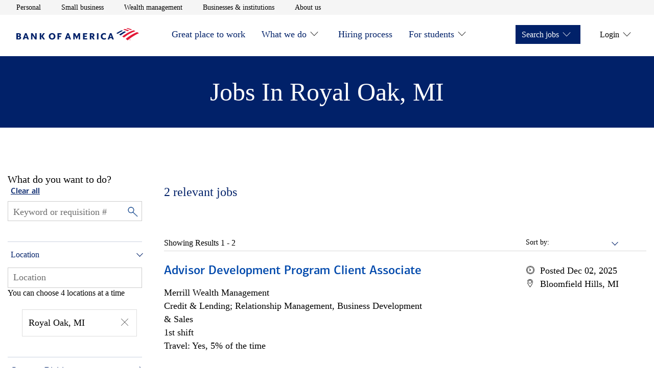

--- FILE ---
content_type: image/svg+xml
request_url: https://careers.bankofamerica.com/etc.clientlibs/careers/clientlibs/clientlib-careers/resources/images/bofa_icon_right2-24px.svg
body_size: 329
content:
<?xml version="1.0" encoding="UTF-8"?>
<svg width="15px" height="15px" viewBox="0 0 23 23" version="1.1" xmlns="http://www.w3.org/2000/svg" xmlns:xlink="http://www.w3.org/1999/xlink">
    <title>bofa_icon_right2</title>
    <g id="bofa_icon_right2" stroke="none" stroke-width="1" fill="none" fill-rule="evenodd">
        <polyline id="Fill-1" fill="#0049AC" points="5.94266667 0 5 0.942666667 16.448 11.9866667 5 23.0573333 5.94266667 24 18.3333333 11.9866667 5.94266667 0"></polyline>
    </g>
</svg>

--- FILE ---
content_type: image/svg+xml
request_url: https://careers.bankofamerica.com/etc.clientlibs/careers/clientlibs/clientlib-careers/resources/images/global-icon.svg
body_size: 267
content:
<svg xmlns="http://www.w3.org/2000/svg" width="18.684" height="14"><g fill-rule="evenodd" clip-rule="evenodd"><path d="M9.447 0L0 5.376v1.943h1.447V14H17.21V7.319h1.474v-1.89L9.447 0zm5.947 12.298H3.368V5.591l6.079-3.566 5.947 3.566v6.707z"/><path d="M6.214 8.145v-1.65h6.289v1.65H6.214zM6.214 8.952h6.289v1.651H6.214V8.952z"/></g></svg>


--- FILE ---
content_type: application/javascript
request_url: https://tags.tiqcdn.com/utag/bofa/mcoe/prod/utag.js
body_size: 131084
content:
//tealium universal tag - utag.loader ut4.48.202511210115, Copyright 2025 Tealium.com Inc. All Rights Reserved. 

var utag_condload=false;try{(function(){function ul(src,a,b){a=document;b=a.createElement('script');b.language='javascript';b.type='text/javascript';b.src=src;a.getElementsByTagName('head')[0].appendChild(b)};var match = (""+document.cookie).match("(^|;\\s)utag_env_bofa_mcoe=(\/\/tags\.tiqcdn\.com\/utag\/bofa\/[a-z0-9\\.-]{1,30}\\/[^\\s;]*)");if(match){if(match[2].indexOf("/prod/") === -1) {var s = match[2];while(s.indexOf("%") != -1) {s = decodeURIComponent(s);}s = s.replace(/\.\./g,"");ul(s);utag_condload=true;__tealium_default_path='//tags.tiqcdn.com/utag/bofa/mcoe/prod/';}}})();}catch(e){};try{ try{
// Version 1.2.3
// Environment Variables
window.digitalData = window.digitalData || {};
window.digitalData.environmentVariables = window.digitalData.environmentVariables || {};
window.digitalData.environmentVariables.env = window.bactm_envSelector || 'prod';
window.digitalData.environmentVariables.glassboxProfiles = {
  credit_cards: {
    domRecordEnabled: true,
    domTamperingDetectionEnabled: true,
    ajaxRecordResponseBody: "uriMatches(\S*/apply-now-services/credit-cards/rest/icai-confirmation/v1/init-data|\S*/apply-now-services/credit-cards/rest/icao-consumer-confirmation/v1/init-data|\S*/apply-now-services/credit-cards/rest/consumer-confirmation/v1/init-data)",
    maskWhitelistValueById: [
      "oid",
      "customerAddressCity",
      "customerAddressState",
      "customerAddressInput"
    ],
    domBlacklistMaskContentById: [
      "contactDetails",
      "personalInfo",
      "income"
    ],
    domBlacklistMaskContentByClass: [
      "reviewEditSection--identity",
      "reviewEditSection--info",
      "reviewEditSection--income",
      "reviewEditSection--additional",
      "chat__message"
    ],
    captureGlobalObjects: [
      "digitalData.user.name.first",
      "digitalData.user.name.last",
      "cm.campaignId",
      "cm.gc",
      "cm.creditProductName",
      "cm.orderID",
      "digitalData.product.0.productInfo.productName",
      "digitalData.user.online_id",
      "digitalData.environmentVariables.env",
      "digitalData.cart.attributes.applicationId"
    ]
  },
  USA_Application: {
    domRecordEnabled: true,
    domTamperingDetectionEnabled: true,
    domMaskedAttributes: ["data-value-unmasked"],
    domMaskAttributesByTag: ["SPAN"],
    ajaxRecordRequestBody:"never",
    ajaxRecordRequestHeaders:"always",                                    
    ajaxRecordResponseBody:"uriMatches(\/apply-now-services\/iaoconsumer\/.*?\/usa\/.*?\/init-data\/)",
    ajaxRecordResponseHeaders:"always",
    BofAGBVersionInfo: "OLBUSACardAndDep_LLE_ver7_MayRelease",
    valueMaskingMode:"blacklist",
    maskBlacklistValueById: [
      "dateOfBirth",
      "pinNumber",
      "reenterPinNumber",
      "ssn",
      "reEnterSsn",
      "ssnOrItin",
      "reEnterSsnOrItin",
      "coappResidentAlienItin",
      "coappResidentAlienReEnterItin",
      "passportNumber",
      "residentAlienItinId",
      "residentAlienReEnterItinId",
      "applicantDateOfBirth",
      "applicantSsn",
      "applicantSsnOrItin",
      "applicantPassportNumber",
      "coApplicantDateOfBirth",
      "coApplicantSsn",
      "coApplicantSsnOrItin",
      "coApplicantPassportNumber",
      "debitCardNumber",
      "securityCode",
      "cardAccountNumber-1",
      "routingNumber",
      "reEnterRoutingNumber",
      "accountNumber",
      "reEnterAccountNumber"  
    ],  
    captureGlobalObjects: [
      "digitalData.page.attributes.chat.SITE_ID","digitalData.page.attributes.chat.account_type", "digitalData.cart.applicationID"
    ],   
  },
  USB_Associate: {
    domRecordEnabled: true,
    domTamperingDetectionEnabled: true,
    ajaxRecordRequestBody:"never",
    ajaxRecordRequestHeaders:"always",                                    
    ajaxRecordResponseBody:"never",
    ajaxRecordResponseHeaders:"always",
    BofAGBVersionInfo: "OLB_USB_Associtate_LLE_ver1_June6th2025",
    valueMaskingMode: "whitelist",
    domMaskingMode: "whitelist",
  },
  USB_action_center: {
    domRecordEnabled: true,
    domTamperingDetectionEnabled: true,
    ajaxRecordRequestBody:"always",
    ajaxRecordRequestHeaders:"always",                                    
    ajaxRecordResponseBody:"always",
    ajaxRecordResponseHeaders:"always",
    BofAGBVersionInfo: "OLB_USB_Consumer_LLE_ver1_June6th2025",
    valueMaskingMode: "blacklist",
    domMaskingMode: "blacklist",
  }
};

// Enterprise Tagging Configurations
window.enterpriseTagging = window.enterpriseTagging || {};

const isMerrillEdge = window.location.hostname.includes('www.merrilledge');
const isMl = window.location.hostname.includes('.ml.com');

// Setting window.__ETFlags object
const ETFlags = window.__ETFlags || {}
const ETFlagsOverride = {
  FieldTags: true,
  AutoTags: "A,INPUT,OPTION,BUTTON,IMG,AREA,SPAN,RECT,PATH",
  CaptureMouseDown: false,
  CookieTransfer: {
      DecorateLink: isMerrillEdge ? true : false,
      ReadUrl: isMl ? true : false,
      UrlSearch: /\.fs.*\.ml.com/,
      TPXVSrc:"me",
      TPXVHash: isMerrillEdge ? "F1-22-9F-82-14-F5-09-9E-88-DC-A3-18-D3-BB-F2-A0-22-E0-6B-5A-7F-55-33-73-E2-E1-49-48-4D-69-EB-36" : undefined
  } 
};

window.__ETFlags = Object.assign(ETFlags, ETFlagsOverride);

// Vtim Configurations
window.vtimConfigs = window.vtimConfigs || {}
window.vtimConfigs.oneTrust = {};
window.vtimConfigs.oneTrust.oneTrustDomainConfig = [
  {
    domain: "https://about.bankofamerica.com",
    domain_id: "c8ce66dd-de59-4db7-bfe9-391cec77a89e",
    sri_hash: "sha384-adXjJKqDSJ1e6/jG8fvZt72ggEdDavTi3oOS6eWAI78f6SliK4hgJJtH0fu9Uf9Y"
  },
  {
    domain: "https://acfr.benefits.ml.com",
    domain_id: "3276a7d8-101d-4637-9c7b-43397e86ed3d",
    sri_hash: "sha384-TtiOJz5FIZkoAiAJ3eiGMuHTYB22R0KfyLa4+I+QOv7fYHajmfr7or5nrFd2h0Fn"
  },
  {
    domain: "https://admin.applyonlinenow.com",
    domain_id: "0fedbb0b-cda5-44d3-bd08-8efc72c81e0c",
    sri_hash: "sha384-adXjJKqDSJ1e6/jG8fvZt72ggEdDavTi3oOS6eWAI78f6SliK4hgJJtH0fu9Uf9Y"
  },
  {
    domain: "https://admin.benefits.ml.com",
    domain_id: "3276a7d8-101d-4637-9c7b-43397e86ed3d",
    sri_hash: "sha384-TtiOJz5FIZkoAiAJ3eiGMuHTYB22R0KfyLa4+I+QOv7fYHajmfr7or5nrFd2h0Fn"
  },
  {
    domain: "https://advisor.ml.com",
    domain_id: "019295aa-488f-7b0c-9a5b-12164713bd44",
    sri_hash: "sha384-adXjJKqDSJ1e6/jG8fvZt72ggEdDavTi3oOS6eWAI78f6SliK4hgJJtH0fu9Uf9Y"
  },
  {
    domain: "https://ah-ic.bankofamerica.com",
    domain_id: "72e99fdc-3ef1-452a-9b02-e35228fa4504",
    sri_hash: "sha384-TtiOJz5FIZkoAiAJ3eiGMuHTYB22R0KfyLa4+I+QOv7fYHajmfr7or5nrFd2h0Fn"
  },
  {
    domain: "https://api.bankofamerica.com",
    domain_id: "72e99fdc-3ef1-452a-9b02-e35228fa4504",
    sri_hash: "sha384-TtiOJz5FIZkoAiAJ3eiGMuHTYB22R0KfyLa4+I+QOv7fYHajmfr7or5nrFd2h0Fn"
  },
  {
    domain: "https://auth.accountmanagement.bofa.com",
    domain_id: "0197fa24-1c0e-71e1-94b3-7393b3bfcaff",
    sri_hash: "sha384-TtiOJz5FIZkoAiAJ3eiGMuHTYB22R0KfyLa4+I+QOv7fYHajmfr7or5nrFd2h0Fn"
  },
  {
    domain: "https://auth.privatebank.bankofamerica.com",
    domain_id: "0191fc12-4e25-7343-a4d6-d20a69847232",
    sri_hash: "sha384-TtiOJz5FIZkoAiAJ3eiGMuHTYB22R0KfyLa4+I+QOv7fYHajmfr7or5nrFd2h0Fn"
  },
  {
    domain: "https://bactravelcenter.bankofamerica.com",
    domain_id: "72e99fdc-3ef1-452a-9b02-e35228fa4504",
    sri_hash: "sha384-TtiOJz5FIZkoAiAJ3eiGMuHTYB22R0KfyLa4+I+QOv7fYHajmfr7or5nrFd2h0Fn"
  },
  {
    domain: "https://baml.bankofamerica.com",
    domain_id: "13aae0c1-64ef-43a0-a248-20e63ee6bf47",
    sri_hash: "sha384-adXjJKqDSJ1e6/jG8fvZt72ggEdDavTi3oOS6eWAI78f6SliK4hgJJtH0fu9Uf9Y"
  },
  {
    domain: "https://bankers.bankofamerica.com",
    domain_id: "01942d31-86ad-7bb3-a802-195607ec7b47",
    sri_hash: "sha384-adXjJKqDSJ1e6/jG8fvZt72ggEdDavTi3oOS6eWAI78f6SliK4hgJJtH0fu9Uf9Y"
  },
  {
    domain: "https://benefits.ml.com",
    domain_id: "3276a7d8-101d-4637-9c7b-43397e86ed3d",
    sri_hash: "sha384-TtiOJz5FIZkoAiAJ3eiGMuHTYB22R0KfyLa4+I+QOv7fYHajmfr7or5nrFd2h0Fn"
  },
  {
    domain: "https://bettermoneyhabits.bankofamerica.com",
    domain_id: "4fb6b66c-015b-4e57-ad18-9852b4db9a56",
    sri_hash: "sha384-adXjJKqDSJ1e6/jG8fvZt72ggEdDavTi3oOS6eWAI78f6SliK4hgJJtH0fu9Uf9Y"
  },
  {
    domain: "https://billpay-ui.bankofamerica.com",
    domain_id: "019494b5-3769-7e4a-ab8a-e092d0720758",
    sri_hash: "sha384-TtiOJz5FIZkoAiAJ3eiGMuHTYB22R0KfyLa4+I+QOv7fYHajmfr7or5nrFd2h0Fn"
  },
  {
    domain: "https://business.bankofamerica.com",
    domain_id: "83a17500-74ff-49e0-8824-f56ffc1285d9",
    sri_hash: "sha384-adXjJKqDSJ1e6/jG8fvZt72ggEdDavTi3oOS6eWAI78f6SliK4hgJJtH0fu9Uf9Y"
  },
  {
    domain: "https://business.bofa.com",
    domain_id: "ec6218f2-91f4-4a5c-8d9c-3aa3205355c7",
    sri_hash: "sha384-adXjJKqDSJ1e6/jG8fvZt72ggEdDavTi3oOS6eWAI78f6SliK4hgJJtH0fu9Uf9Y"
  },
  {
    domain: "https://businesscards.ml.com",
    domain_id: "96631894-4403-42bc-80fa-836d9d4816e8",
    sri_hash: "sha384-TtiOJz5FIZkoAiAJ3eiGMuHTYB22R0KfyLa4+I+QOv7fYHajmfr7or5nrFd2h0Fn"
  },
  {
    domain: "https://campus.bankofamerica.com",
    domain_id: "6c8fa49f-85fa-4302-a86b-4421dca23b11",
    sri_hash: "sha384-Pm7zkzl1ccyaaPNigM8OuqoiW4wgQzmDDOvUVEsF9klxpQLcDaF5ffF1oeoePXsC"
  },
  {
    domain: "https://card.ml.com",
    domain_id: "96631894-4403-42bc-80fa-836d9d4816e8",
    sri_hash: "sha384-TtiOJz5FIZkoAiAJ3eiGMuHTYB22R0KfyLa4+I+QOv7fYHajmfr7or5nrFd2h0Fn"
  },
  {
    domain: "https://cardoffer.ml.com",
    domain_id: "96631894-4403-42bc-80fa-836d9d4816e8",
    sri_hash: "sha384-TtiOJz5FIZkoAiAJ3eiGMuHTYB22R0KfyLa4+I+QOv7fYHajmfr7or5nrFd2h0Fn"
  },
  {
    domain: "https://careers.bankofamerica.com",
    domain_id: "248fa229-5274-4779-bb37-7749fce8e4f2",
    sri_hash: "sha384-adXjJKqDSJ1e6/jG8fvZt72ggEdDavTi3oOS6eWAI78f6SliK4hgJJtH0fu9Uf9Y"
  },
  {
    domain: "https://cashback.ml.com",
    domain_id: "96631894-4403-42bc-80fa-836d9d4816e8",
    sri_hash: "sha384-TtiOJz5FIZkoAiAJ3eiGMuHTYB22R0KfyLa4+I+QOv7fYHajmfr7or5nrFd2h0Fn"
  },
  {
    domain: "https://connectedbusinessapps.bankofamerica.com",
    domain_id: "019295b0-e248-77b5-9ec9-1ac092456fd5",
    sri_hash: "sha384-TtiOJz5FIZkoAiAJ3eiGMuHTYB22R0KfyLa4+I+QOv7fYHajmfr7or5nrFd2h0Fn"
  },
  {
    domain: "https://consolejc.olint.services.fs.ml.com",
    domain_id: "96631894-4403-42bc-80fa-836d9d4816e8",
    sri_hash: "sha384-TtiOJz5FIZkoAiAJ3eiGMuHTYB22R0KfyLa4+I+QOv7fYHajmfr7or5nrFd2h0Fn"
  },
  {
    domain: "https://consumersales.bankofamerica.com",
    domain_id: "72e99fdc-3ef1-452a-9b02-e35228fa4504",
    sri_hash: "sha384-TtiOJz5FIZkoAiAJ3eiGMuHTYB22R0KfyLa4+I+QOv7fYHajmfr7or5nrFd2h0Fn"
  },
  {
    domain: "https://dataservicesapi.bankofamerica.com",
    domain_id: "0194d264-7435-7f44-8275-9b30e1757fd9",
    sri_hash: "sha384-adXjJKqDSJ1e6/jG8fvZt72ggEdDavTi3oOS6eWAI78f6SliK4hgJJtH0fu9Uf9Y"
  },
  {
    domain: "https://de.benefits.ml.com",
    domain_id: "3276a7d8-101d-4637-9c7b-43397e86ed3d",
    sri_hash: "sha384-TtiOJz5FIZkoAiAJ3eiGMuHTYB22R0KfyLa4+I+QOv7fYHajmfr7or5nrFd2h0Fn"
  },
  {
    domain: "https://de.mybenefits.benefits.ml.com",
    domain_id: "3276a7d8-101d-4637-9c7b-43397e86ed3d",
    sri_hash: "sha384-TtiOJz5FIZkoAiAJ3eiGMuHTYB22R0KfyLa4+I+QOv7fYHajmfr7or5nrFd2h0Fn"
  },
  {
    domain: "https://ees.bankofamerica.com",
    domain_id: "72e99fdc-3ef1-452a-9b02-e35228fa4504",
    sri_hash: "sha384-TtiOJz5FIZkoAiAJ3eiGMuHTYB22R0KfyLa4+I+QOv7fYHajmfr7or5nrFd2h0Fn"
  },
  {
    domain: "https://employeeinfo.bankofamerica.com",
    domain_id: "72e99fdc-3ef1-452a-9b02-e35228fa4504",
    sri_hash: "sha384-TtiOJz5FIZkoAiAJ3eiGMuHTYB22R0KfyLa4+I+QOv7fYHajmfr7or5nrFd2h0Fn"
  },
  {
    domain: "https://es-locators.bankofamerica.com",
    domain_id: "1a9bd132-777a-4ed8-ab24-e63f2dbfe971",
    sri_hash: "sha384-adXjJKqDSJ1e6/jG8fvZt72ggEdDavTi3oOS6eWAI78f6SliK4hgJJtH0fu9Uf9Y"
  },
  {
    domain: "https://es.benefits.ml.com",
    domain_id: "3276a7d8-101d-4637-9c7b-43397e86ed3d",
    sri_hash: "sha384-TtiOJz5FIZkoAiAJ3eiGMuHTYB22R0KfyLa4+I+QOv7fYHajmfr7or5nrFd2h0Fn"
  },
  {
    domain: "https://es.mybenefits.benefits.ml.com",
    domain_id: "3276a7d8-101d-4637-9c7b-43397e86ed3d",
    sri_hash: "sha384-TtiOJz5FIZkoAiAJ3eiGMuHTYB22R0KfyLa4+I+QOv7fYHajmfr7or5nrFd2h0Fn"
  },
  {
    domain: "https://fa.ml.com",
    domain_id: "96631894-4403-42bc-80fa-836d9d4816e8",
    sri_hash: "sha384-TtiOJz5FIZkoAiAJ3eiGMuHTYB22R0KfyLa4+I+QOv7fYHajmfr7or5nrFd2h0Fn"
  },
  {
    domain: "https://foreclosures.bankofamerica.com",
    domain_id: "018f827d-a902-7775-b289-438ce89ec8aa",
    sri_hash: "sha384-adXjJKqDSJ1e6/jG8fvZt72ggEdDavTi3oOS6eWAI78f6SliK4hgJJtH0fu9Uf9Y"
  },
  {
    domain: "https://fr-ca.benefits.ml.com",
    domain_id: "3276a7d8-101d-4637-9c7b-43397e86ed3d",
    sri_hash: "sha384-TtiOJz5FIZkoAiAJ3eiGMuHTYB22R0KfyLa4+I+QOv7fYHajmfr7or5nrFd2h0Fn"
  },
  {
    domain: "https://fr-ca.mybenefits.benefits.ml.com",
    domain_id: "3276a7d8-101d-4637-9c7b-43397e86ed3d",
    sri_hash: "sha384-TtiOJz5FIZkoAiAJ3eiGMuHTYB22R0KfyLa4+I+QOv7fYHajmfr7or5nrFd2h0Fn"
  },
  {
    domain: "https://fr.benefits.ml.com",
    domain_id: "3276a7d8-101d-4637-9c7b-43397e86ed3d",
    sri_hash: "sha384-TtiOJz5FIZkoAiAJ3eiGMuHTYB22R0KfyLa4+I+QOv7fYHajmfr7or5nrFd2h0Fn"
  },
  {
    domain: "https://fr.mybenefits.benefits.ml.com",
    domain_id: "3276a7d8-101d-4637-9c7b-43397e86ed3d",
    sri_hash: "sha384-TtiOJz5FIZkoAiAJ3eiGMuHTYB22R0KfyLa4+I+QOv7fYHajmfr7or5nrFd2h0Fn"
  },
  {
    domain: "https://fsa.merrill.com",
    domain_id: "34791c58-9c6f-49e5-8911-16fadc3a5e3d",
    sri_hash: "sha384-TtiOJz5FIZkoAiAJ3eiGMuHTYB22R0KfyLa4+I+QOv7fYHajmfr7or5nrFd2h0Fn"
  },
  {
    domain: "https://healthaccounts.bankofamerica.com",
    domain_id: "c93c1028-3240-4324-91ec-1b163e699e3a",
    sri_hash: "sha384-adXjJKqDSJ1e6/jG8fvZt72ggEdDavTi3oOS6eWAI78f6SliK4hgJJtH0fu9Uf9Y"
  },
  {
    domain: "https://homeloanhelp.bankofamerica.com",
    domain_id: "d70024ca-5cf2-4678-983f-2f543baebb96",
    sri_hash: "sha384-adXjJKqDSJ1e6/jG8fvZt72ggEdDavTi3oOS6eWAI78f6SliK4hgJJtH0fu9Uf9Y"
  },
  {
    domain: "https://homeloans.bankofamerica.com",
    domain_id: "018df666-052c-789a-8c6b-6b16020ced95",
    sri_hash: "sha384-adXjJKqDSJ1e6/jG8fvZt72ggEdDavTi3oOS6eWAI78f6SliK4hgJJtH0fu9Uf9Y"
  },
  {
    domain: "https://homevaluerealestatecenter.bankofamerica.com",
    domain_id: "018f827f-49ac-75dc-8c2e-38e6565de68d",
    sri_hash: "sha384-adXjJKqDSJ1e6/jG8fvZt72ggEdDavTi3oOS6eWAI78f6SliK4hgJJtH0fu9Uf9Y"
  },
  {
    domain: "https://images.em.bankofamerica.com",
    domain_id: "72e99fdc-3ef1-452a-9b02-e35228fa4504",
    sri_hash: "sha384-TtiOJz5FIZkoAiAJ3eiGMuHTYB22R0KfyLa4+I+QOv7fYHajmfr7or5nrFd2h0Fn"
  },
  {
    domain: "https://info.bankofamerica.com",
    domain_id: "018e624f-9807-760f-941f-639b6059c782",
    sri_hash: "sha384-adXjJKqDSJ1e6/jG8fvZt72ggEdDavTi3oOS6eWAI78f6SliK4hgJJtH0fu9Uf9Y"
  },
  {
    domain: "https://institute.bankofamerica.com",
    domain_id: "07904641-0a05-43c2-9d44-c3a31fefcac4",
    sri_hash: "sha384-adXjJKqDSJ1e6/jG8fvZt72ggEdDavTi3oOS6eWAI78f6SliK4hgJJtH0fu9Uf9Y"
  },
  {
    domain: "https://interviews.bankofamerica.com",
    domain_id: "d0fd1ce6-a909-4e85-aebb-0584bada3442",
    sri_hash: "sha384-adXjJKqDSJ1e6/jG8fvZt72ggEdDavTi3oOS6eWAI78f6SliK4hgJJtH0fu9Uf9Y"
  },
  {
    domain: "https://interviewscheduler.bankofamerica.com",
    domain_id: "267a626d-2568-4f7e-a454-7c96374e372c",
    sri_hash: "sha384-adXjJKqDSJ1e6/jG8fvZt72ggEdDavTi3oOS6eWAI78f6SliK4hgJJtH0fu9Uf9Y"
  },
  {
    domain: "https://investor.bankofamerica.com",
    domain_id: "019295a6-4e0d-73ff-abad-b873c88e2f71",
    sri_hash: "sha384-adXjJKqDSJ1e6/jG8fvZt72ggEdDavTi3oOS6eWAI78f6SliK4hgJJtH0fu9Uf9Y"
  },
  {
    domain: "https://it.benefits.ml.com",
    domain_id: "3276a7d8-101d-4637-9c7b-43397e86ed3d",
    sri_hash: "sha384-TtiOJz5FIZkoAiAJ3eiGMuHTYB22R0KfyLa4+I+QOv7fYHajmfr7or5nrFd2h0Fn"
  },
  {
    domain: "https://it.mybenefits.benefits.ml.com",
    domain_id: "3276a7d8-101d-4637-9c7b-43397e86ed3d",
    sri_hash: "sha384-TtiOJz5FIZkoAiAJ3eiGMuHTYB22R0KfyLa4+I+QOv7fYHajmfr7or5nrFd2h0Fn"
  },
  {
    domain: "https://itadmin.benefits.ml.com",
    domain_id: "3276a7d8-101d-4637-9c7b-43397e86ed3d",
    sri_hash: "sha384-TtiOJz5FIZkoAiAJ3eiGMuHTYB22R0KfyLa4+I+QOv7fYHajmfr7or5nrFd2h0Fn"
  },
  {
    domain: "https://ja.benefits.ml.com",
    domain_id: "3276a7d8-101d-4637-9c7b-43397e86ed3d",
    sri_hash: "sha384-TtiOJz5FIZkoAiAJ3eiGMuHTYB22R0KfyLa4+I+QOv7fYHajmfr7or5nrFd2h0Fn"
  },
  {
    domain: "https://ja.mybenefits.benefits.ml.com",
    domain_id: "3276a7d8-101d-4637-9c7b-43397e86ed3d",
    sri_hash: "sha384-TtiOJz5FIZkoAiAJ3eiGMuHTYB22R0KfyLa4+I+QOv7fYHajmfr7or5nrFd2h0Fn"
  },
  {
    domain: "https://loans.bankofamerica.com",
    domain_id: "72e99fdc-3ef1-452a-9b02-e35228fa4504",
    sri_hash: "sha384-TtiOJz5FIZkoAiAJ3eiGMuHTYB22R0KfyLa4+I+QOv7fYHajmfr7or5nrFd2h0Fn"
  },
  {
    domain: "https://local.ml.com",
    domain_id: "96631894-4403-42bc-80fa-836d9d4816e8",
    sri_hash: "sha384-TtiOJz5FIZkoAiAJ3eiGMuHTYB22R0KfyLa4+I+QOv7fYHajmfr7or5nrFd2h0Fn"
  },
  {
    domain: "https://locators.bankofamerica.com",
    domain_id: "1a9bd132-777a-4ed8-ab24-e63f2dbfe971",
    sri_hash: "sha384-adXjJKqDSJ1e6/jG8fvZt72ggEdDavTi3oOS6eWAI78f6SliK4hgJJtH0fu9Uf9Y"
  },
  {
    domain: "https://m.benefits.ml.com",
    domain_id: "3276a7d8-101d-4637-9c7b-43397e86ed3d",
    sri_hash: "sha384-TtiOJz5FIZkoAiAJ3eiGMuHTYB22R0KfyLa4+I+QOv7fYHajmfr7or5nrFd2h0Fn"
  },
  {
    domain: "https://m.mybenefits.benefits.ml.com",
    domain_id: "3276a7d8-101d-4637-9c7b-43397e86ed3d",
    sri_hash: "sha384-TtiOJz5FIZkoAiAJ3eiGMuHTYB22R0KfyLa4+I+QOv7fYHajmfr7or5nrFd2h0Fn"
  },
  {
    domain: "https://meet.bofa.com",
    domain_id: "01946049-0906-76f6-b8cf-dbe49efee95f",
    sri_hash: "sha384-adXjJKqDSJ1e6/jG8fvZt72ggEdDavTi3oOS6eWAI78f6SliK4hgJJtH0fu9Uf9Y"
  },
  {
    domain: "https://merchanthelp.bankofamerica.com",
    domain_id: "019295af-15e7-70c3-beb8-373b25733eec",
    sri_hash: "sha384-adXjJKqDSJ1e6/jG8fvZt72ggEdDavTi3oOS6eWAI78f6SliK4hgJJtH0fu9Uf9Y"
  },
  {
    domain: "https://merrillplus.ml.com",
    domain_id: "96631894-4403-42bc-80fa-836d9d4816e8",
    sri_hash: "sha384-TtiOJz5FIZkoAiAJ3eiGMuHTYB22R0KfyLa4+I+QOv7fYHajmfr7or5nrFd2h0Fn"
  },
  {
    domain: "https://message.bankofamerica.com",
    domain_id: "72e99fdc-3ef1-452a-9b02-e35228fa4504",
    sri_hash: "sha384-TtiOJz5FIZkoAiAJ3eiGMuHTYB22R0KfyLa4+I+QOv7fYHajmfr7or5nrFd2h0Fn"
  },
  {
    domain: "https://mobile.benefits.ml.com",
    domain_id: "3276a7d8-101d-4637-9c7b-43397e86ed3d",
    sri_hash: "sha384-TtiOJz5FIZkoAiAJ3eiGMuHTYB22R0KfyLa4+I+QOv7fYHajmfr7or5nrFd2h0Fn"
  },
  {
    domain: "https://mortgage.bankofamerica.com",
    domain_id: "019295a4-d6a9-7f5d-abd3-6094ba55dff8",
    sri_hash: "sha384-adXjJKqDSJ1e6/jG8fvZt72ggEdDavTi3oOS6eWAI78f6SliK4hgJJtH0fu9Uf9Y"
  },
  {
    domain: "https://mservice-helix.ecnp.bankofamerica.com",
    domain_id: "96631894-4403-42bc-80fa-836d9d4816e8",
    sri_hash: "sha384-TtiOJz5FIZkoAiAJ3eiGMuHTYB22R0KfyLa4+I+QOv7fYHajmfr7or5nrFd2h0Fn"
  },
  {
    domain: "https://mservice.bankofamerica.com",
    domain_id: "72e99fdc-3ef1-452a-9b02-e35228fa4504",
    sri_hash: "sha384-TtiOJz5FIZkoAiAJ3eiGMuHTYB22R0KfyLa4+I+QOv7fYHajmfr7or5nrFd2h0Fn"
  },
  {
    domain: "https://mtravelcenter.bankofamerica.com",
    domain_id: "72e99fdc-3ef1-452a-9b02-e35228fa4504",
    sri_hash: "sha384-TtiOJz5FIZkoAiAJ3eiGMuHTYB22R0KfyLa4+I+QOv7fYHajmfr7or5nrFd2h0Fn"
  },
  {
    domain: "https://mybenefits.benefits.ml.com",
    domain_id: "3276a7d8-101d-4637-9c7b-43397e86ed3d",
    sri_hash: "sha384-TtiOJz5FIZkoAiAJ3eiGMuHTYB22R0KfyLa4+I+QOv7fYHajmfr7or5nrFd2h0Fn"
  },
  {
    domain: "https://myfinancialpicture.bankofamerica.com",
    domain_id: "0197fb0c-f924-73c5-a334-decba0daa9c4",
    sri_hash: "sha384-TtiOJz5FIZkoAiAJ3eiGMuHTYB22R0KfyLa4+I+QOv7fYHajmfr7or5nrFd2h0Fn"
  },
  {
    domain: "https://myfinancialpicture.benefits.ml.com",
    domain_id: "0197fb0d-6696-7f79-877a-29106f84f6cd",
    sri_hash: "sha384-TtiOJz5FIZkoAiAJ3eiGMuHTYB22R0KfyLa4+I+QOv7fYHajmfr7or5nrFd2h0Fn"
  },
  {
    domain: "https://myfinancialpicture.ml.com",
    domain_id: "0197fb0d-cbc0-71c0-a2b4-a710e48b2a4e",
    sri_hash: "sha384-TtiOJz5FIZkoAiAJ3eiGMuHTYB22R0KfyLa4+I+QOv7fYHajmfr7or5nrFd2h0Fn"
  },
  {
    domain: "https://myfinancialpicture.privatebank.bankofamerica.com",
    domain_id: "0197fb0e-80a9-735a-8155-ab3336ee858a",
    sri_hash: "sha384-TtiOJz5FIZkoAiAJ3eiGMuHTYB22R0KfyLa4+I+QOv7fYHajmfr7or5nrFd2h0Fn"
  },
  {
    domain: "https://myfinancialpicturepfm.bankofamerica.com",
    domain_id: "72e99fdc-3ef1-452a-9b02-e35228fa4504",
    sri_hash: "sha384-TtiOJz5FIZkoAiAJ3eiGMuHTYB22R0KfyLa4+I+QOv7fYHajmfr7or5nrFd2h0Fn"
  },
  {
    domain: "https://myfinancialpicturepfm.benefits.ml.com",
    domain_id: "3276a7d8-101d-4637-9c7b-43397e86ed3d",
    sri_hash: "sha384-TtiOJz5FIZkoAiAJ3eiGMuHTYB22R0KfyLa4+I+QOv7fYHajmfr7or5nrFd2h0Fn"
  },
  {
    domain: "https://myfinancialpicturepfm.ml.com",
    domain_id: "019291f5-dbb6-726d-a0e2-f0f6c0969428",
    sri_hash: "sha384-TtiOJz5FIZkoAiAJ3eiGMuHTYB22R0KfyLa4+I+QOv7fYHajmfr7or5nrFd2h0Fn"
  },
  {
    domain: "https://myfinancialpicturepfm.privatebank.bankofamerica.com",
    domain_id: "0191fc13-5364-79cc-b7fa-539cdee1a382",
    sri_hash: "sha384-TtiOJz5FIZkoAiAJ3eiGMuHTYB22R0KfyLa4+I+QOv7fYHajmfr7or5nrFd2h0Fn"
  },
  {
    domain: "https://mynewcard2.bankofamerica.com",
    domain_id: "018e8642-19ae-71bc-9b34-fc2bc0fb5cff",
    sri_hash: "sha384-adXjJKqDSJ1e6/jG8fvZt72ggEdDavTi3oOS6eWAI78f6SliK4hgJJtH0fu9Uf9Y"
  },
  {
    domain: "https://newsroom-cont.bankofamerica.com",
    domain_id: "95b7d404-c383-4e05-8729-0ea64ec736e8",
    sri_hash: "sha384-adXjJKqDSJ1e6/jG8fvZt72ggEdDavTi3oOS6eWAI78f6SliK4hgJJtH0fu9Uf9Y"
  },
  {
    domain: "https://newsroom-prod.bankofamerica.com",
    domain_id: "95b7d404-c383-4e05-8729-0ea64ec736e8",
    sri_hash: "sha384-adXjJKqDSJ1e6/jG8fvZt72ggEdDavTi3oOS6eWAI78f6SliK4hgJJtH0fu9Uf9Y"
  },
  {
    domain: "https://newsroom.bankofamerica.com",
    domain_id: "95b7d404-c383-4e05-8729-0ea64ec736e8",
    sri_hash: "sha384-adXjJKqDSJ1e6/jG8fvZt72ggEdDavTi3oOS6eWAI78f6SliK4hgJJtH0fu9Uf9Y"
  },
  {
    domain: "https://nl.benefits.ml.com",
    domain_id: "3276a7d8-101d-4637-9c7b-43397e86ed3d",
    sri_hash: "sha384-TtiOJz5FIZkoAiAJ3eiGMuHTYB22R0KfyLa4+I+QOv7fYHajmfr7or5nrFd2h0Fn"
  },
  {
    domain: "https://nl.mybenefits.benefits.ml.com",
    domain_id: "3276a7d8-101d-4637-9c7b-43397e86ed3d",
    sri_hash: "sha384-TtiOJz5FIZkoAiAJ3eiGMuHTYB22R0KfyLa4+I+QOv7fYHajmfr7or5nrFd2h0Fn"
  },
  {
    domain: "https://nonprofitcards.ml.com",
    domain_id: "96631894-4403-42bc-80fa-836d9d4816e8",
    sri_hash: "sha384-TtiOJz5FIZkoAiAJ3eiGMuHTYB22R0KfyLa4+I+QOv7fYHajmfr7or5nrFd2h0Fn"
  },
  {
    domain: "https://oaui.fs.ml.com",
    domain_id: "96631894-4403-42bc-80fa-836d9d4816e8",
    sri_hash: "sha384-TtiOJz5FIZkoAiAJ3eiGMuHTYB22R0KfyLa4+I+QOv7fYHajmfr7or5nrFd2h0Fn"
  },
  {
    domain: "https://olui2.fs.ml.com",
    domain_id: "69963c1c-f710-4cac-a495-811ce6cdc604",
    sri_hash: "sha384-TtiOJz5FIZkoAiAJ3eiGMuHTYB22R0KfyLa4+I+QOv7fYHajmfr7or5nrFd2h0Fn"
  },
  {
    domain: "https://optionnavigator.benefits.ml.com",
    domain_id: "3276a7d8-101d-4637-9c7b-43397e86ed3d",
    sri_hash: "sha384-TtiOJz5FIZkoAiAJ3eiGMuHTYB22R0KfyLa4+I+QOv7fYHajmfr7or5nrFd2h0Fn"
  },
  {
    domain: "https://origin-business.bankofamerica.com",
    domain_id: "83a17500-74ff-49e0-8824-f56ffc1285d9",
    sri_hash: "sha384-adXjJKqDSJ1e6/jG8fvZt72ggEdDavTi3oOS6eWAI78f6SliK4hgJJtH0fu9Uf9Y"
  },
  {
    domain: "https://preferences.em.bankofamerica.com",
    domain_id: "01929592-b91c-70ea-85a1-11227e427cd2",
    sri_hash: "sha384-adXjJKqDSJ1e6/jG8fvZt72ggEdDavTi3oOS6eWAI78f6SliK4hgJJtH0fu9Uf9Y"
  },
  {
    domain: "https://private.bankofamerica.com",
    domain_id: "96631894-4403-42bc-80fa-836d9d4816e8",
    sri_hash: "sha384-TtiOJz5FIZkoAiAJ3eiGMuHTYB22R0KfyLa4+I+QOv7fYHajmfr7or5nrFd2h0Fn"
  },
  {
    domain: "https://privatebank.bankofamerica.com",
    domain_id: "0193acf0-f85f-7fe1-a10a-0abf77eb7a5a",
    sri_hash: "sha384-adXjJKqDSJ1e6/jG8fvZt72ggEdDavTi3oOS6eWAI78f6SliK4hgJJtH0fu9Uf9Y"
  },
  {
    domain: "https://promo.bankofamerica.com",
    domain_id: "65d20e65-1c63-4649-a9fe-fe881b7397df",
    sri_hash: "sha384-adXjJKqDSJ1e6/jG8fvZt72ggEdDavTi3oOS6eWAI78f6SliK4hgJJtH0fu9Uf9Y"
  },
  {
    domain: "https://promotions.bankofamerica.com",
    domain_id: "6ba00e9c-679a-491c-bd2d-7c496f18a053",
    sri_hash: "sha384-adXjJKqDSJ1e6/jG8fvZt72ggEdDavTi3oOS6eWAI78f6SliK4hgJJtH0fu9Uf9Y"
  },
  {
    domain: "https://prv.admin.benefits.ml.com",
    domain_id: "3276a7d8-101d-4637-9c7b-43397e86ed3d",
    sri_hash: "sha384-TtiOJz5FIZkoAiAJ3eiGMuHTYB22R0KfyLa4+I+QOv7fYHajmfr7or5nrFd2h0Fn"
  },
  {
    domain: "https://prv.benefits.ml.com",
    domain_id: "3276a7d8-101d-4637-9c7b-43397e86ed3d",
    sri_hash: "sha384-TtiOJz5FIZkoAiAJ3eiGMuHTYB22R0KfyLa4+I+QOv7fYHajmfr7or5nrFd2h0Fn"
  },
  {
    domain: "https://pt-br.benefits.ml.com",
    domain_id: "3276a7d8-101d-4637-9c7b-43397e86ed3d",
    sri_hash: "sha384-TtiOJz5FIZkoAiAJ3eiGMuHTYB22R0KfyLa4+I+QOv7fYHajmfr7or5nrFd2h0Fn"
  },
  {
    domain: "https://pt-br.mybenefits.benefits.ml.com",
    domain_id: "3276a7d8-101d-4637-9c7b-43397e86ed3d",
    sri_hash: "sha384-TtiOJz5FIZkoAiAJ3eiGMuHTYB22R0KfyLa4+I+QOv7fYHajmfr7or5nrFd2h0Fn"
  },
  {
    domain: "https://pub3.ims.bankofamerica.com",
    domain_id: "018e1a99-4fe7-78d5-848e-601dfceb4ed9",
    sri_hash: "sha384-adXjJKqDSJ1e6/jG8fvZt72ggEdDavTi3oOS6eWAI78f6SliK4hgJJtH0fu9Uf9Y"
  },
  {
    domain: "https://pwa.ml.com",
    domain_id: "96631894-4403-42bc-80fa-836d9d4816e8",
    sri_hash: "sha384-TtiOJz5FIZkoAiAJ3eiGMuHTYB22R0KfyLa4+I+QOv7fYHajmfr7or5nrFd2h0Fn"
  },
  {
    domain: "https://realestatecenter.bankofamerica.com",
    domain_id: "019291fc-f2a7-779f-bde6-1e32edb2518e",
    sri_hash: "sha384-adXjJKqDSJ1e6/jG8fvZt72ggEdDavTi3oOS6eWAI78f6SliK4hgJJtH0fu9Uf9Y"
  },
  {
    domain: "https://rewards.ml.com",
    domain_id: "96631894-4403-42bc-80fa-836d9d4816e8",
    sri_hash: "sha384-TtiOJz5FIZkoAiAJ3eiGMuHTYB22R0KfyLa4+I+QOv7fYHajmfr7or5nrFd2h0Fn"
  },
  {
    domain: "https://rg.ml.com",
    domain_id: "efeb262a-bf37-4f49-a5e7-dd1cfcc0a560",
    sri_hash: "sha384-adXjJKqDSJ1e6/jG8fvZt72ggEdDavTi3oOS6eWAI78f6SliK4hgJJtH0fu9Uf9Y"
  },
  {
    domain: "https://rm.bofaml.com",
    domain_id: "0192959e-9570-7f99-843e-703626b1a764",
    sri_hash: "sha384-adXjJKqDSJ1e6/jG8fvZt72ggEdDavTi3oOS6eWAI78f6SliK4hgJJtH0fu9Uf9Y"
  },
  {
    domain: "https://rpt.benefits.ml.com",
    domain_id: "3276a7d8-101d-4637-9c7b-43397e86ed3d",
    sri_hash: "sha384-TtiOJz5FIZkoAiAJ3eiGMuHTYB22R0KfyLa4+I+QOv7fYHajmfr7or5nrFd2h0Fn"
  },
  {
    domain: "https://sbbankers.bankofamerica.com",
    domain_id: "019332ff-0688-7e5b-93d3-165e81b459ab",
    sri_hash: "sha384-adXjJKqDSJ1e6/jG8fvZt72ggEdDavTi3oOS6eWAI78f6SliK4hgJJtH0fu9Uf9Y"
  },
  {
    domain: "https://secure-realestatecenter.bankofamerica.com",
    domain_id: "01929200-61b4-7254-9421-7e97f48db312",
    sri_hash: "sha384-TtiOJz5FIZkoAiAJ3eiGMuHTYB22R0KfyLa4+I+QOv7fYHajmfr7or5nrFd2h0Fn"
  },
  {
    domain: "https://secure.accountmanagement.bofa.com",
    domain_id: "0197fa24-1c0e-71e1-94b3-7393b3bfcaff",
    sri_hash: "sha384-TtiOJz5FIZkoAiAJ3eiGMuHTYB22R0KfyLa4+I+QOv7fYHajmfr7or5nrFd2h0Fn"
  },
  {
    domain: "https://secure.bankofamerica.com",
    domain_id: "a3b282c7-7ead-4ff7-b493-7f480154a61d",
    sri_hash: "sha384-TtiOJz5FIZkoAiAJ3eiGMuHTYB22R0KfyLa4+I+QOv7fYHajmfr7or5nrFd2h0Fn"
  },
  {
    domain: "https://secure.benefits.ml.com",
    domain_id: "3276a7d8-101d-4637-9c7b-43397e86ed3d",
    sri_hash: "sha384-TtiOJz5FIZkoAiAJ3eiGMuHTYB22R0KfyLa4+I+QOv7fYHajmfr7or5nrFd2h0Fn"
  },
  {
    domain: "https://secure.fs.ml.com",
    domain_id: "019295ac-2ab7-7077-aac5-ce67468b4b2c",
    sri_hash: "sha384-TtiOJz5FIZkoAiAJ3eiGMuHTYB22R0KfyLa4+I+QOv7fYHajmfr7or5nrFd2h0Fn"
  },
  {
    domain: "https://secure.pointofsale.bofa.com",
    domain_id: "0197f0ce-7fa4-762a-9d92-3e8d530d2994",
    sri_hash: "sha384-adXjJKqDSJ1e6/jG8fvZt72ggEdDavTi3oOS6eWAI78f6SliK4hgJJtH0fu9Uf9Y"
  },
  {
    domain: "https://secure.privatebank.bankofamerica.com",
    domain_id: "0191fc13-a4d9-76e2-b3c8-768a5ca57497",
    sri_hash: "sha384-TtiOJz5FIZkoAiAJ3eiGMuHTYB22R0KfyLa4+I+QOv7fYHajmfr7or5nrFd2h0Fn"
  },
  {
    domain: "https://signaturerewards.ml.com",
    domain_id: "96631894-4403-42bc-80fa-836d9d4816e8",
    sri_hash: "sha384-TtiOJz5FIZkoAiAJ3eiGMuHTYB22R0KfyLa4+I+QOv7fYHajmfr7or5nrFd2h0Fn"
  },
  {
    domain: "https://socialapp-darkpod.bankofamerica.com",
    domain_id: "018e8648-43e7-7a8f-bcd7-0c4e770faa60",
    sri_hash: "sha384-adXjJKqDSJ1e6/jG8fvZt72ggEdDavTi3oOS6eWAI78f6SliK4hgJJtH0fu9Uf9Y"
  },
  {
    domain: "https://socialapp.bankofamerica.com",
    domain_id: "018e8648-43e7-7a8f-bcd7-0c4e770faa60",
    sri_hash: "sha384-adXjJKqDSJ1e6/jG8fvZt72ggEdDavTi3oOS6eWAI78f6SliK4hgJJtH0fu9Uf9Y"
  },
  {
    domain: "https://transfers.bankofamerica.com",
    domain_id: "72e99fdc-3ef1-452a-9b02-e35228fa4504",
    sri_hash: "sha384-TtiOJz5FIZkoAiAJ3eiGMuHTYB22R0KfyLa4+I+QOv7fYHajmfr7or5nrFd2h0Fn"
  },
  {
    domain: "https://utility.bankofamerica.com",
    domain_id: "01929583-f6aa-7ff4-b773-0b33fed62e63",
    sri_hash: "sha384-adXjJKqDSJ1e6/jG8fvZt72ggEdDavTi3oOS6eWAI78f6SliK4hgJJtH0fu9Uf9Y"
  },
  {
    domain: "https://ux.bankofamerica.com",
    domain_id: "72e99fdc-3ef1-452a-9b02-e35228fa4504",
    sri_hash: "sha384-TtiOJz5FIZkoAiAJ3eiGMuHTYB22R0KfyLa4+I+QOv7fYHajmfr7or5nrFd2h0Fn"
  },
  {
    domain: "https://web.bankofamerica.com",
    domain_id: "0199bb52-6ebd-7286-8c6c-9e14ec7e2d4a",
    sri_hash: "sha384-adXjJKqDSJ1e6/jG8fvZt72ggEdDavTi3oOS6eWAI78f6SliK4hgJJtH0fu9Uf9Y"
  },
  {
    domain: "https://workplaceinsights.bofa.com",
    domain_id: "430ffadd-ae1f-4efa-b874-5a5152ddd7fa",
    sri_hash: "sha384-adXjJKqDSJ1e6/jG8fvZt72ggEdDavTi3oOS6eWAI78f6SliK4hgJJtH0fu9Uf9Y"
  },
  {
    domain: "https://www.accesscard.ml.com",
    domain_id: "96631894-4403-42bc-80fa-836d9d4816e8",
    sri_hash: "sha384-TtiOJz5FIZkoAiAJ3eiGMuHTYB22R0KfyLa4+I+QOv7fYHajmfr7or5nrFd2h0Fn"
  },
  {
    domain: "https://www.accesscards.ml.com",
    domain_id: "96631894-4403-42bc-80fa-836d9d4816e8",
    sri_hash: "sha384-TtiOJz5FIZkoAiAJ3eiGMuHTYB22R0KfyLa4+I+QOv7fYHajmfr7or5nrFd2h0Fn"
  },
  {
    domain: "https://www.acfr.benefits.ml.com",
    domain_id: "3276a7d8-101d-4637-9c7b-43397e86ed3d",
    sri_hash: "sha384-TtiOJz5FIZkoAiAJ3eiGMuHTYB22R0KfyLa4+I+QOv7fYHajmfr7or5nrFd2h0Fn"
  },
  {
    domain: "https://www.admin.applyonlinenow.com",
    domain_id: "0fedbb0b-cda5-44d3-bd08-8efc72c81e0c",
    sri_hash: "sha384-adXjJKqDSJ1e6/jG8fvZt72ggEdDavTi3oOS6eWAI78f6SliK4hgJJtH0fu9Uf9Y"
  },
  {
    domain: "https://www.admin.benefits.ml.com",
    domain_id: "3276a7d8-101d-4637-9c7b-43397e86ed3d",
    sri_hash: "sha384-TtiOJz5FIZkoAiAJ3eiGMuHTYB22R0KfyLa4+I+QOv7fYHajmfr7or5nrFd2h0Fn"
  },
  {
    domain: "https://www.applyonlinenow.com",
    domain_id: "0fedbb0b-cda5-44d3-bd08-8efc72c81e0c",
    sri_hash: "sha384-adXjJKqDSJ1e6/jG8fvZt72ggEdDavTi3oOS6eWAI78f6SliK4hgJJtH0fu9Uf9Y"
  },
  {
    domain: "https://www.bankofamerica.com",
    domain_id: "72e99fdc-3ef1-452a-9b02-e35228fa4504",
    sri_hash: "sha384-TtiOJz5FIZkoAiAJ3eiGMuHTYB22R0KfyLa4+I+QOv7fYHajmfr7or5nrFd2h0Fn"
  },
  {
    domain: "https://www.bankofamericasponsorships.com",
    domain_id: "018eed64-0516-7f7b-a0f7-58b6f076f353",
    sri_hash: "sha384-TtiOJz5FIZkoAiAJ3eiGMuHTYB22R0KfyLa4+I+QOv7fYHajmfr7or5nrFd2h0Fn"
  },
  {
    domain: "https://www.benefits.ml.com",
    domain_id: "3276a7d8-101d-4637-9c7b-43397e86ed3d",
    sri_hash: "sha384-TtiOJz5FIZkoAiAJ3eiGMuHTYB22R0KfyLa4+I+QOv7fYHajmfr7or5nrFd2h0Fn"
  },
  {
    domain: "https://www.bofaevents.com",
    domain_id: "fbeb20ce-eb85-4bef-abd6-a2f4451969e8",
    sri_hash: "sha384-adXjJKqDSJ1e6/jG8fvZt72ggEdDavTi3oOS6eWAI78f6SliK4hgJJtH0fu9Uf9Y"
  },
  {
    domain: "https://www.businesscards.ml.com",
    domain_id: "96631894-4403-42bc-80fa-836d9d4816e8",
    sri_hash: "sha384-TtiOJz5FIZkoAiAJ3eiGMuHTYB22R0KfyLa4+I+QOv7fYHajmfr7or5nrFd2h0Fn"
  },
  {
    domain: "https://www.card.ml.com",
    domain_id: "96631894-4403-42bc-80fa-836d9d4816e8",
    sri_hash: "sha384-TtiOJz5FIZkoAiAJ3eiGMuHTYB22R0KfyLa4+I+QOv7fYHajmfr7or5nrFd2h0Fn"
  },
  {
    domain: "https://www.cardoffer.ml.com",
    domain_id: "96631894-4403-42bc-80fa-836d9d4816e8",
    sri_hash: "sha384-TtiOJz5FIZkoAiAJ3eiGMuHTYB22R0KfyLa4+I+QOv7fYHajmfr7or5nrFd2h0Fn"
  },
  {
    domain: "https://www.cashback.ml.com",
    domain_id: "96631894-4403-42bc-80fa-836d9d4816e8",
    sri_hash: "sha384-TtiOJz5FIZkoAiAJ3eiGMuHTYB22R0KfyLa4+I+QOv7fYHajmfr7or5nrFd2h0Fn"
  },
  {
    domain: "https://www.fa.ml.com",
    domain_id: "96631894-4403-42bc-80fa-836d9d4816e8",
    sri_hash: "sha384-TtiOJz5FIZkoAiAJ3eiGMuHTYB22R0KfyLa4+I+QOv7fYHajmfr7or5nrFd2h0Fn"
  },
  {
    domain: "https://www.itadmin.benefits.ml.com",
    domain_id: "3276a7d8-101d-4637-9c7b-43397e86ed3d",
    sri_hash: "sha384-TtiOJz5FIZkoAiAJ3eiGMuHTYB22R0KfyLa4+I+QOv7fYHajmfr7or5nrFd2h0Fn"
  },
  {
    domain: "https://www.local.ml.com",
    domain_id: "96631894-4403-42bc-80fa-836d9d4816e8",
    sri_hash: "sha384-TtiOJz5FIZkoAiAJ3eiGMuHTYB22R0KfyLa4+I+QOv7fYHajmfr7or5nrFd2h0Fn"
  },
  {
    domain: "https://www.merrill.com",
    domain_id: "34791c58-9c6f-49e5-8911-16fadc3a5e3d",
    sri_hash: "sha384-TtiOJz5FIZkoAiAJ3eiGMuHTYB22R0KfyLa4+I+QOv7fYHajmfr7or5nrFd2h0Fn"
  },
  {
    domain: "https://www.merrilledge.com",
    domain_id: "3b43dd9d-6dc2-44f8-8580-3b99ce45da4b",
    sri_hash: "sha384-TtiOJz5FIZkoAiAJ3eiGMuHTYB22R0KfyLa4+I+QOv7fYHajmfr7or5nrFd2h0Fn"
  },
  {
    domain: "https://www.merrillplus.ml.com",
    domain_id: "96631894-4403-42bc-80fa-836d9d4816e8",
    sri_hash: "sha384-TtiOJz5FIZkoAiAJ3eiGMuHTYB22R0KfyLa4+I+QOv7fYHajmfr7or5nrFd2h0Fn"
  },
  {
    domain: "https://www.ml.com",
    domain_id: "96631894-4403-42bc-80fa-836d9d4816e8",
    sri_hash: "sha384-TtiOJz5FIZkoAiAJ3eiGMuHTYB22R0KfyLa4+I+QOv7fYHajmfr7or5nrFd2h0Fn"
  },
  {
    domain: "https://www.mybenefits.benefits.ml.com",
    domain_id: "3276a7d8-101d-4637-9c7b-43397e86ed3d",
    sri_hash: "sha384-TtiOJz5FIZkoAiAJ3eiGMuHTYB22R0KfyLa4+I+QOv7fYHajmfr7or5nrFd2h0Fn"
  },
  {
    domain: "https://www.mymerrill.com",
    domain_id: "4255fd05-0a6a-431c-bba5-e8221a5e4a97",
    sri_hash: "sha384-TtiOJz5FIZkoAiAJ3eiGMuHTYB22R0KfyLa4+I+QOv7fYHajmfr7or5nrFd2h0Fn"
  },
  {
    domain: "https://www.nonprofitcards.ml.com",
    domain_id: "96631894-4403-42bc-80fa-836d9d4816e8",
    sri_hash: "sha384-TtiOJz5FIZkoAiAJ3eiGMuHTYB22R0KfyLa4+I+QOv7fYHajmfr7or5nrFd2h0Fn"
  },
  {
    domain: "https://www.optionnavigator.benefits.ml.com",
    domain_id: "3276a7d8-101d-4637-9c7b-43397e86ed3d",
    sri_hash: "sha384-TtiOJz5FIZkoAiAJ3eiGMuHTYB22R0KfyLa4+I+QOv7fYHajmfr7or5nrFd2h0Fn"
  },
  {
    domain: "https://www.pbig.ml.com",
    domain_id: "4c4362ef-2f57-414c-b303-ae9f514fdd3c",
    sri_hash: "sha384-adXjJKqDSJ1e6/jG8fvZt72ggEdDavTi3oOS6eWAI78f6SliK4hgJJtH0fu9Uf9Y"
  },
  {
    domain: "https://www.privatebank.bankofamerica.com",
    domain_id: "0193acf0-f85f-7fe1-a10a-0abf77eb7a5a",
    sri_hash: "sha384-adXjJKqDSJ1e6/jG8fvZt72ggEdDavTi3oOS6eWAI78f6SliK4hgJJtH0fu9Uf9Y"
  },
  {
    domain: "https://www.pwa.ml.com",
    domain_id: "96631894-4403-42bc-80fa-836d9d4816e8",
    sri_hash: "sha384-TtiOJz5FIZkoAiAJ3eiGMuHTYB22R0KfyLa4+I+QOv7fYHajmfr7or5nrFd2h0Fn"
  },
  {
    domain: "https://www.rewards.ml.com",
    domain_id: "96631894-4403-42bc-80fa-836d9d4816e8",
    sri_hash: "sha384-TtiOJz5FIZkoAiAJ3eiGMuHTYB22R0KfyLa4+I+QOv7fYHajmfr7or5nrFd2h0Fn"
  },
  {
    domain: "https://www.rm.bofaml.com",
    domain_id: "0192959e-9570-7f99-843e-703626b1a764",
    sri_hash: "sha384-adXjJKqDSJ1e6/jG8fvZt72ggEdDavTi3oOS6eWAI78f6SliK4hgJJtH0fu9Uf9Y"
  },
  {
    domain: "https://www.secure.fs.ml.com",
    domain_id: "019295ac-2ab7-7077-aac5-ce67468b4b2c",
    sri_hash: "sha384-TtiOJz5FIZkoAiAJ3eiGMuHTYB22R0KfyLa4+I+QOv7fYHajmfr7or5nrFd2h0Fn"
  },
  {
    domain: "https://www.signaturerewards.ml.com",
    domain_id: "96631894-4403-42bc-80fa-836d9d4816e8",
    sri_hash: "sha384-TtiOJz5FIZkoAiAJ3eiGMuHTYB22R0KfyLa4+I+QOv7fYHajmfr7or5nrFd2h0Fn"
  },
  {
    domain: "https://zh-cn.benefits.ml.com",
    domain_id: "3276a7d8-101d-4637-9c7b-43397e86ed3d",
    sri_hash: "sha384-TtiOJz5FIZkoAiAJ3eiGMuHTYB22R0KfyLa4+I+QOv7fYHajmfr7or5nrFd2h0Fn"
  },
  {
    domain: "https://zh-cn.mybenefits.benefits.ml.com",
    domain_id: "3276a7d8-101d-4637-9c7b-43397e86ed3d",
    sri_hash: "sha384-TtiOJz5FIZkoAiAJ3eiGMuHTYB22R0KfyLa4+I+QOv7fYHajmfr7or5nrFd2h0Fn"
  },
  {
    domain: "https://zh.benefits.ml.com",
    domain_id: "3276a7d8-101d-4637-9c7b-43397e86ed3d",
    sri_hash: "sha384-TtiOJz5FIZkoAiAJ3eiGMuHTYB22R0KfyLa4+I+QOv7fYHajmfr7or5nrFd2h0Fn"
  },
  {
    domain: "https://zh.mybenefits.benefits.ml.com",
    domain_id: "3276a7d8-101d-4637-9c7b-43397e86ed3d",
    sri_hash: "sha384-TtiOJz5FIZkoAiAJ3eiGMuHTYB22R0KfyLa4+I+QOv7fYHajmfr7or5nrFd2h0Fn"
  }
];
window.vtimConfigs.oneTrust.blockedList = [
  "https://olui2.fs.ml.com/MDOptionsProductCenterUI/OptionsScreener.aspx",
  "https://www.benefits.ml.com/Core/Frame/ContentHostV2?MenuID=1073",
  "https://www.benefits.ml.com/Core/Frame/ContentHostV2?MenuID=20550",
  "https://www.benefits.ml.com/Core/Frame/ContentHostV2?MenuID=20556",
  "https://www.benefits.ml.com/Core/Frame/ContentHostV2?MenuID=11075",
  "https://www.benefits.ml.com/Core/Frame/ContentHostV2?MenuID=11066",
  "https://www.benefits.ml.com/Core/Frame/ContentHostV2?MenuID=11017",
  "https://www.benefits.ml.com/Core/Frame/ContentHostV2?MenuID=11073",
  "https://www.benefits.ml.com/Core/Frame/ContentHostV2?MenuID=11015",
  "https://www.benefits.ml.com/Core/Frame/ContentHostV2?MenuID=11067"
];
window.vtimConfigs.oneTrust.CAADCAPages = [
  {
    domain: "https://about.bankofamerica.com/en/making-an-impact/student-leader-eligibility-criteria",
    domain_id: "01991665-e441-79fa-8db6-6b98497b081f",
    sri_hash: "sha384-adXjJKqDSJ1e6/jG8fvZt72ggEdDavTi3oOS6eWAI78f6SliK4hgJJtH0fu9Uf9Y"
  },
  {
    domain: "https://about.bankofamerica.com/en/making-an-impact/student-leaders",
    domain_id: "018ebe30-590b-77c2-b94e-870f8b265970",
    sri_hash: "sha384-adXjJKqDSJ1e6/jG8fvZt72ggEdDavTi3oOS6eWAI78f6SliK4hgJJtH0fu9Uf9Y"
  },
  {
    domain: "https://about.bankofamerica.com/en/making-an-impact/student-leaders-program-faq",
    domain_id: "0199166b-e1d0-7f55-afb9-d921496fc12b",
    sri_hash: "sha384-adXjJKqDSJ1e6/jG8fvZt72ggEdDavTi3oOS6eWAI78f6SliK4hgJJtH0fu9Uf9Y"
  },
  {
    domain: "https://about.bankofamerica.com/en/making-an-impact/workforce-development-programs",
    domain_id: "018ebe31-3081-7841-a201-377cef9f3278",
    sri_hash: "sha384-5q6ucftJTFa2HaYbwwSoAz8eZtA8VdjlyY5qu6dvdH6ni4R0wGRb+g4Qi5+DyTfI"
  },
  {
    domain: "https://bettermoneyhabits.bankofamerica.com/en/auto/first-car-for-teenager",
    domain_id: "018fcab7-fca6-7a6b-9e80-9d9100f4e892",
    sri_hash: "sha384-adXjJKqDSJ1e6/jG8fvZt72ggEdDavTi3oOS6eWAI78f6SliK4hgJJtH0fu9Uf9Y"
  },
  {
    domain: "https://bettermoneyhabits.bankofamerica.com/en/college/how-to-get-a-job-after-college",
    domain_id: "018fcab7-fca6-7a6b-9e80-9d9100f4e892",
    sri_hash: "sha384-adXjJKqDSJ1e6/jG8fvZt72ggEdDavTi3oOS6eWAI78f6SliK4hgJJtH0fu9Uf9Y"
  },
  {
    domain: "https://bettermoneyhabits.bankofamerica.com/en/college/terms-to-know-when-taking-out-student-loans",
    domain_id: "018fcab7-fca6-7a6b-9e80-9d9100f4e892",
    sri_hash: "sha384-adXjJKqDSJ1e6/jG8fvZt72ggEdDavTi3oOS6eWAI78f6SliK4hgJJtH0fu9Uf9Y"
  },
  {
    domain: "https://bettermoneyhabits.bankofamerica.com/en/financial-literacy-for-students",
    domain_id: "018fcab7-fca6-7a6b-9e80-9d9100f4e892",
    sri_hash: "sha384-adXjJKqDSJ1e6/jG8fvZt72ggEdDavTi3oOS6eWAI78f6SliK4hgJJtH0fu9Uf9Y"
  },
  {
    domain: "https://bettermoneyhabits.bankofamerica.com/en/personal-banking/managing-your-first-debit-card",
    domain_id: "018fcab7-fca6-7a6b-9e80-9d9100f4e892",
    sri_hash: "sha384-adXjJKqDSJ1e6/jG8fvZt72ggEdDavTi3oOS6eWAI78f6SliK4hgJJtH0fu9Uf9Y"
  },
  {
    domain: "https://bettermoneyhabits.bankofamerica.com/en/privacy-security/how-to-spot-common-scams-for-students",
    domain_id: "018fcab7-fca6-7a6b-9e80-9d9100f4e892",
    sri_hash: "sha384-adXjJKqDSJ1e6/jG8fvZt72ggEdDavTi3oOS6eWAI78f6SliK4hgJJtH0fu9Uf9Y"
  },
  {
    domain: "https://bettermoneyhabits.bankofamerica.com/en/saving-budgeting/managing-your-first-debit-card",
    domain_id: "018fcab7-fca6-7a6b-9e80-9d9100f4e892",
    sri_hash: "sha384-adXjJKqDSJ1e6/jG8fvZt72ggEdDavTi3oOS6eWAI78f6SliK4hgJJtH0fu9Uf9Y"
  },
  {
    domain: "https://bettermoneyhabits.bankofamerica.com/en/saving-budgeting/saving-money-as-a-teenager",
    domain_id: "018fcab7-fca6-7a6b-9e80-9d9100f4e892",
    sri_hash: "sha384-adXjJKqDSJ1e6/jG8fvZt72ggEdDavTi3oOS6eWAI78f6SliK4hgJJtH0fu9Uf9Y"
  },
  {
    domain: "https://bettermoneyhabits.bankofamerica.com/es/auto/first-car-for-teenager",
    domain_id: "018fcaba-14b8-7503-9249-36c886934445",
    sri_hash: "sha384-adXjJKqDSJ1e6/jG8fvZt72ggEdDavTi3oOS6eWAI78f6SliK4hgJJtH0fu9Uf9Y"
  },
  {
    domain: "https://bettermoneyhabits.bankofamerica.com/es/college/how-to-get-a-job-after-college",
    domain_id: "018fcaba-14b8-7503-9249-36c886934445",
    sri_hash: "sha384-adXjJKqDSJ1e6/jG8fvZt72ggEdDavTi3oOS6eWAI78f6SliK4hgJJtH0fu9Uf9Y"
  },
  {
    domain: "https://bettermoneyhabits.bankofamerica.com/es/college/terms-to-know-when-taking-out-student-loans",
    domain_id: "018fcaba-14b8-7503-9249-36c886934445",
    sri_hash: "sha384-adXjJKqDSJ1e6/jG8fvZt72ggEdDavTi3oOS6eWAI78f6SliK4hgJJtH0fu9Uf9Y"
  },
  {
    domain: "https://bettermoneyhabits.bankofamerica.com/es/financial-literacy-for-students",
    domain_id: "018fcaba-14b8-7503-9249-36c886934445",
    sri_hash: "sha384-adXjJKqDSJ1e6/jG8fvZt72ggEdDavTi3oOS6eWAI78f6SliK4hgJJtH0fu9Uf9Y"
  },
  {
    domain: "https://bettermoneyhabits.bankofamerica.com/es/personal-banking/managing-your-first-debit-card",
    domain_id: "018fcaba-14b8-7503-9249-36c886934445",
    sri_hash: "sha384-adXjJKqDSJ1e6/jG8fvZt72ggEdDavTi3oOS6eWAI78f6SliK4hgJJtH0fu9Uf9Y"
  },
  {
    domain: "https://bettermoneyhabits.bankofamerica.com/es/privacy-security/how-to-spot-common-scams-for-students",
    domain_id: "018fcaba-14b8-7503-9249-36c886934445",
    sri_hash: "sha384-adXjJKqDSJ1e6/jG8fvZt72ggEdDavTi3oOS6eWAI78f6SliK4hgJJtH0fu9Uf9Y"
  },
  {
    domain: "https://bettermoneyhabits.bankofamerica.com/es/saving-budgeting/managing-your-first-debit-card",
    domain_id: "018fcaba-14b8-7503-9249-36c886934445",
    sri_hash: "sha384-adXjJKqDSJ1e6/jG8fvZt72ggEdDavTi3oOS6eWAI78f6SliK4hgJJtH0fu9Uf9Y"
  },
  {
    domain: "https://bettermoneyhabits.bankofamerica.com/es/saving-budgeting/saving-money-as-a-teenager",
    domain_id: "018fcaba-14b8-7503-9249-36c886934445",
    sri_hash: "sha384-adXjJKqDSJ1e6/jG8fvZt72ggEdDavTi3oOS6eWAI78f6SliK4hgJJtH0fu9Uf9Y"
  },
  {
    domain: "https://info.bankofamerica.com/en/student-banking",
    domain_id: "019151c6-54bc-7df2-a709-739356730b74",
    sri_hash: "sha384-adXjJKqDSJ1e6/jG8fvZt72ggEdDavTi3oOS6eWAI78f6SliK4hgJJtH0fu9Uf9Y"
  },
  {
    domain: "https://info.bankofamerica.com/en/student-banking/banking-accounts",
    domain_id: "019151c6-54bc-7df2-a709-739356730b74",
    sri_hash: "sha384-adXjJKqDSJ1e6/jG8fvZt72ggEdDavTi3oOS6eWAI78f6SliK4hgJJtH0fu9Uf9Y"
  },
  {
    domain: "https://info.bankofamerica.com/en/student-banking/banking-basics",
    domain_id: "019151c6-54bc-7df2-a709-739356730b74",
    sri_hash: "sha384-adXjJKqDSJ1e6/jG8fvZt72ggEdDavTi3oOS6eWAI78f6SliK4hgJJtH0fu9Uf9Y"
  },
  {
    domain: "https://info.bankofamerica.com/en/student-banking/credit-borrowing",
    domain_id: "019151c6-54bc-7df2-a709-739356730b74",
    sri_hash: "sha384-adXjJKqDSJ1e6/jG8fvZt72ggEdDavTi3oOS6eWAI78f6SliK4hgJJtH0fu9Uf9Y"
  },
  {
    domain: "https://info.bankofamerica.com/en/student-banking/getting-started",
    domain_id: "019151c6-54bc-7df2-a709-739356730b74",
    sri_hash: "sha384-adXjJKqDSJ1e6/jG8fvZt72ggEdDavTi3oOS6eWAI78f6SliK4hgJJtH0fu9Uf9Y"
  },
  {
    domain: "https://info.bankofamerica.com/en/student-banking/products-services",
    domain_id: "019151c6-54bc-7df2-a709-739356730b74",
    sri_hash: "sha384-adXjJKqDSJ1e6/jG8fvZt72ggEdDavTi3oOS6eWAI78f6SliK4hgJJtH0fu9Uf9Y"
  },
  {
    domain: "https://info.bankofamerica.com/en/student-banking/products-services/banking-accounts",
    domain_id: "019151c6-54bc-7df2-a709-739356730b74",
    sri_hash: "sha384-adXjJKqDSJ1e6/jG8fvZt72ggEdDavTi3oOS6eWAI78f6SliK4hgJJtH0fu9Uf9Y"
  },
  {
    domain: "https://info.bankofamerica.com/en/student-banking/products-services/safebalance",
    domain_id: "019151c6-54bc-7df2-a709-739356730b74",
    sri_hash: "sha384-adXjJKqDSJ1e6/jG8fvZt72ggEdDavTi3oOS6eWAI78f6SliK4hgJJtH0fu9Uf9Y"
  },
  {
    domain: "https://info.bankofamerica.com/en/student-banking/spending-savings",
    domain_id: "019151c6-54bc-7df2-a709-739356730b74",
    sri_hash: "sha384-adXjJKqDSJ1e6/jG8fvZt72ggEdDavTi3oOS6eWAI78f6SliK4hgJJtH0fu9Uf9Y"
  },
  {
    domain: "https://info.bankofamerica.com/es/student-banking",
    domain_id: "019151c6-f005-7655-b932-599a0a12ccf5",
    sri_hash: "sha384-adXjJKqDSJ1e6/jG8fvZt72ggEdDavTi3oOS6eWAI78f6SliK4hgJJtH0fu9Uf9Y"
  },
  {
    domain: "https://info.bankofamerica.com/es/student-banking/banking-accounts",
    domain_id: "019151c6-f005-7655-b932-599a0a12ccf5",
    sri_hash: "sha384-adXjJKqDSJ1e6/jG8fvZt72ggEdDavTi3oOS6eWAI78f6SliK4hgJJtH0fu9Uf9Y"
  },
  {
    domain: "https://info.bankofamerica.com/es/student-banking/banking-basics",
    domain_id: "019151c6-f005-7655-b932-599a0a12ccf5",
    sri_hash: "sha384-adXjJKqDSJ1e6/jG8fvZt72ggEdDavTi3oOS6eWAI78f6SliK4hgJJtH0fu9Uf9Y"
  },
  {
    domain: "https://info.bankofamerica.com/es/student-banking/credit-borrowing",
    domain_id: "019151c6-f005-7655-b932-599a0a12ccf5",
    sri_hash: "sha384-adXjJKqDSJ1e6/jG8fvZt72ggEdDavTi3oOS6eWAI78f6SliK4hgJJtH0fu9Uf9Y"
  },
  {
    domain: "https://info.bankofamerica.com/es/student-banking/getting-started",
    domain_id: "019151c6-f005-7655-b932-599a0a12ccf5",
    sri_hash: "sha384-adXjJKqDSJ1e6/jG8fvZt72ggEdDavTi3oOS6eWAI78f6SliK4hgJJtH0fu9Uf9Y"
  },
  {
    domain: "https://info.bankofamerica.com/es/student-banking/products-services",
    domain_id: "019151c6-f005-7655-b932-599a0a12ccf5",
    sri_hash: "sha384-adXjJKqDSJ1e6/jG8fvZt72ggEdDavTi3oOS6eWAI78f6SliK4hgJJtH0fu9Uf9Y"
  },
  {
    domain: "https://info.bankofamerica.com/es/student-banking/products-services/banking-accounts",
    domain_id: "019151c6-f005-7655-b932-599a0a12ccf5",
    sri_hash: "sha384-adXjJKqDSJ1e6/jG8fvZt72ggEdDavTi3oOS6eWAI78f6SliK4hgJJtH0fu9Uf9Y"
  },
  {
    domain: "https://info.bankofamerica.com/es/student-banking/products-services/safebalance",
    domain_id: "019151c6-f005-7655-b932-599a0a12ccf5",
    sri_hash: "sha384-adXjJKqDSJ1e6/jG8fvZt72ggEdDavTi3oOS6eWAI78f6SliK4hgJJtH0fu9Uf9Y"
  },
  {
    domain: "https://info.bankofamerica.com/es/student-banking/spending-savings",
    domain_id: "019151c6-f005-7655-b932-599a0a12ccf5",
    sri_hash: "sha384-adXjJKqDSJ1e6/jG8fvZt72ggEdDavTi3oOS6eWAI78f6SliK4hgJJtH0fu9Uf9Y"
  }
];
window.vtimConfigs.oneTrust.OneTrustPageSpecificConfig = [];

} catch(e){ console.log(e) } }catch(e){console.log(e);}

if(!utag_condload){try{ try{
/*
 * jsrsasign(all) 8.0.20 (2020-06-24) (c) 2010-2020 Kenji Urushima | kjur.github.com/jsrsasign/license
 */

/*!
Copyright (c) 2011, Yahoo! Inc. All rights reserved.
Code licensed under the BSD License:
http://developer.yahoo.com/yui/license.html
version: 2.9.0
*/
if(YAHOO===undefined){var YAHOO={}}YAHOO.lang={extend:function(g,h,f){if(!h||!g){throw new Error("YAHOO.lang.extend failed, please check that all dependencies are included.")}var d=function(){};d.prototype=h.prototype;g.prototype=new d();g.prototype.constructor=g;g.superclass=h.prototype;if(h.prototype.constructor==Object.prototype.constructor){h.prototype.constructor=h}if(f){var b;for(b in f){g.prototype[b]=f[b]}var e=function(){},c=["toString","valueOf"];try{if(/MSIE/.test(navigator.userAgent)){e=function(j,i){for(b=0;b<c.length;b=b+1){var l=c[b],k=i[l];if(typeof k==="function"&&k!=Object.prototype[l]){j[l]=k}}}}}catch(a){}e(g.prototype,f)}}};

/*! CryptoJS v3.1.2 core-fix.js
 * code.google.com/p/crypto-js
 * (c) 2009-2013 by Jeff Mott. All rights reserved.
 * code.google.com/p/crypto-js/wiki/License
 * THIS IS FIX of 'core.js' to fix Hmac issue.
 * https://code.google.com/p/crypto-js/issues/detail?id=84
 * https://crypto-js.googlecode.com/svn-history/r667/branches/3.x/src/core.js
 */
var CryptoJS=CryptoJS||(function(e,g){var a={};var b=a.lib={};var j=b.Base=(function(){function n(){}return{extend:function(p){n.prototype=this;var o=new n();if(p){o.mixIn(p)}if(!o.hasOwnProperty("init")){o.init=function(){o.$super.init.apply(this,arguments)}}o.init.prototype=o;o.$super=this;return o},create:function(){var o=this.extend();o.init.apply(o,arguments);return o},init:function(){},mixIn:function(p){for(var o in p){if(p.hasOwnProperty(o)){this[o]=p[o]}}if(p.hasOwnProperty("toString")){this.toString=p.toString}},clone:function(){return this.init.prototype.extend(this)}}}());var l=b.WordArray=j.extend({init:function(o,n){o=this.words=o||[];if(n!=g){this.sigBytes=n}else{this.sigBytes=o.length*4}},toString:function(n){return(n||h).stringify(this)},concat:function(t){var q=this.words;var p=t.words;var n=this.sigBytes;var s=t.sigBytes;this.clamp();if(n%4){for(var r=0;r<s;r++){var o=(p[r>>>2]>>>(24-(r%4)*8))&255;q[(n+r)>>>2]|=o<<(24-((n+r)%4)*8)}}else{for(var r=0;r<s;r+=4){q[(n+r)>>>2]=p[r>>>2]}}this.sigBytes+=s;return this},clamp:function(){var o=this.words;var n=this.sigBytes;o[n>>>2]&=4294967295<<(32-(n%4)*8);o.length=e.ceil(n/4)},clone:function(){var n=j.clone.call(this);n.words=this.words.slice(0);return n},random:function(p){var o=[];for(var n=0;n<p;n+=4){o.push((e.random()*4294967296)|0)}return new l.init(o,p)}});var m=a.enc={};var h=m.Hex={stringify:function(p){var r=p.words;var o=p.sigBytes;var q=[];for(var n=0;n<o;n++){var s=(r[n>>>2]>>>(24-(n%4)*8))&255;q.push((s>>>4).toString(16));q.push((s&15).toString(16))}return q.join("")},parse:function(p){var n=p.length;var q=[];for(var o=0;o<n;o+=2){q[o>>>3]|=parseInt(p.substr(o,2),16)<<(24-(o%8)*4)}return new l.init(q,n/2)}};var d=m.Latin1={stringify:function(q){var r=q.words;var p=q.sigBytes;var n=[];for(var o=0;o<p;o++){var s=(r[o>>>2]>>>(24-(o%4)*8))&255;n.push(String.fromCharCode(s))}return n.join("")},parse:function(p){var n=p.length;var q=[];for(var o=0;o<n;o++){q[o>>>2]|=(p.charCodeAt(o)&255)<<(24-(o%4)*8)}return new l.init(q,n)}};var c=m.Utf8={stringify:function(n){try{return decodeURIComponent(escape(d.stringify(n)))}catch(o){throw new Error("Malformed UTF-8 data")}},parse:function(n){return d.parse(unescape(encodeURIComponent(n)))}};var i=b.BufferedBlockAlgorithm=j.extend({reset:function(){this._data=new l.init();this._nDataBytes=0},_append:function(n){if(typeof n=="string"){n=c.parse(n)}this._data.concat(n);this._nDataBytes+=n.sigBytes},_process:function(w){var q=this._data;var x=q.words;var n=q.sigBytes;var t=this.blockSize;var v=t*4;var u=n/v;if(w){u=e.ceil(u)}else{u=e.max((u|0)-this._minBufferSize,0)}var s=u*t;var r=e.min(s*4,n);if(s){for(var p=0;p<s;p+=t){this._doProcessBlock(x,p)}var o=x.splice(0,s);q.sigBytes-=r}return new l.init(o,r)},clone:function(){var n=j.clone.call(this);n._data=this._data.clone();return n},_minBufferSize:0});var f=b.Hasher=i.extend({cfg:j.extend(),init:function(n){this.cfg=this.cfg.extend(n);this.reset()},reset:function(){i.reset.call(this);this._doReset()},update:function(n){this._append(n);this._process();return this},finalize:function(n){if(n){this._append(n)}var o=this._doFinalize();return o},blockSize:512/32,_createHelper:function(n){return function(p,o){return new n.init(o).finalize(p)}},_createHmacHelper:function(n){return function(p,o){return new k.HMAC.init(n,o).finalize(p)}}});var k=a.algo={};return a}(Math));
/*
CryptoJS v3.1.2 x64-core-min.js
code.google.com/p/crypto-js
(c) 2009-2013 by Jeff Mott. All rights reserved.
code.google.com/p/crypto-js/wiki/License
*/
(function(g){var a=CryptoJS,f=a.lib,e=f.Base,h=f.WordArray,a=a.x64={};a.Word=e.extend({init:function(b,c){this.high=b;this.low=c}});a.WordArray=e.extend({init:function(b,c){b=this.words=b||[];this.sigBytes=c!=g?c:8*b.length},toX32:function(){for(var b=this.words,c=b.length,a=[],d=0;d<c;d++){var e=b[d];a.push(e.high);a.push(e.low)}return h.create(a,this.sigBytes)},clone:function(){for(var b=e.clone.call(this),c=b.words=this.words.slice(0),a=c.length,d=0;d<a;d++)c[d]=c[d].clone();return b}})})();

/*
CryptoJS v3.1.2 cipher-core.js
code.google.com/p/crypto-js
(c) 2009-2013 by Jeff Mott. All rights reserved.
code.google.com/p/crypto-js/wiki/License
*/
CryptoJS.lib.Cipher||function(u){var g=CryptoJS,f=g.lib,k=f.Base,l=f.WordArray,q=f.BufferedBlockAlgorithm,r=g.enc.Base64,v=g.algo.EvpKDF,n=f.Cipher=q.extend({cfg:k.extend(),createEncryptor:function(a,b){return this.create(this._ENC_XFORM_MODE,a,b)},createDecryptor:function(a,b){return this.create(this._DEC_XFORM_MODE,a,b)},init:function(a,b,c){this.cfg=this.cfg.extend(c);this._xformMode=a;this._key=b;this.reset()},reset:function(){q.reset.call(this);this._doReset()},process:function(a){this._append(a);
return this._process()},finalize:function(a){a&&this._append(a);return this._doFinalize()},keySize:4,ivSize:4,_ENC_XFORM_MODE:1,_DEC_XFORM_MODE:2,_createHelper:function(a){return{encrypt:function(b,c,d){return("string"==typeof c?s:j).encrypt(a,b,c,d)},decrypt:function(b,c,d){return("string"==typeof c?s:j).decrypt(a,b,c,d)}}}});f.StreamCipher=n.extend({_doFinalize:function(){return this._process(!0)},blockSize:1});var m=g.mode={},t=function(a,b,c){var d=this._iv;d?this._iv=u:d=this._prevBlock;for(var e=
0;e<c;e++)a[b+e]^=d[e]},h=(f.BlockCipherMode=k.extend({createEncryptor:function(a,b){return this.Encryptor.create(a,b)},createDecryptor:function(a,b){return this.Decryptor.create(a,b)},init:function(a,b){this._cipher=a;this._iv=b}})).extend();h.Encryptor=h.extend({processBlock:function(a,b){var c=this._cipher,d=c.blockSize;t.call(this,a,b,d);c.encryptBlock(a,b);this._prevBlock=a.slice(b,b+d)}});h.Decryptor=h.extend({processBlock:function(a,b){var c=this._cipher,d=c.blockSize,e=a.slice(b,b+d);c.decryptBlock(a,
b);t.call(this,a,b,d);this._prevBlock=e}});m=m.CBC=h;h=(g.pad={}).Pkcs7={pad:function(a,b){for(var c=4*b,c=c-a.sigBytes%c,d=c<<24|c<<16|c<<8|c,e=[],f=0;f<c;f+=4)e.push(d);c=l.create(e,c);a.concat(c)},unpad:function(a){a.sigBytes-=a.words[a.sigBytes-1>>>2]&255}};f.BlockCipher=n.extend({cfg:n.cfg.extend({mode:m,padding:h}),reset:function(){n.reset.call(this);var a=this.cfg,b=a.iv,a=a.mode;if(this._xformMode==this._ENC_XFORM_MODE)var c=a.createEncryptor;else c=a.createDecryptor,this._minBufferSize=1;
this._mode=c.call(a,this,b&&b.words)},_doProcessBlock:function(a,b){this._mode.processBlock(a,b)},_doFinalize:function(){var a=this.cfg.padding;if(this._xformMode==this._ENC_XFORM_MODE){a.pad(this._data,this.blockSize);var b=this._process(!0)}else b=this._process(!0),a.unpad(b);return b},blockSize:4});var p=f.CipherParams=k.extend({init:function(a){this.mixIn(a)},toString:function(a){return(a||this.formatter).stringify(this)}}),m=(g.format={}).OpenSSL={stringify:function(a){var b=a.ciphertext;a=a.salt;
return(a?l.create([1398893684,1701076831]).concat(a).concat(b):b).toString(r)},parse:function(a){a=r.parse(a);var b=a.words;if(1398893684==b[0]&&1701076831==b[1]){var c=l.create(b.slice(2,4));b.splice(0,4);a.sigBytes-=16}return p.create({ciphertext:a,salt:c})}},j=f.SerializableCipher=k.extend({cfg:k.extend({format:m}),encrypt:function(a,b,c,d){d=this.cfg.extend(d);var e=a.createEncryptor(c,d);b=e.finalize(b);e=e.cfg;return p.create({ciphertext:b,key:c,iv:e.iv,algorithm:a,mode:e.mode,padding:e.padding,
blockSize:a.blockSize,formatter:d.format})},decrypt:function(a,b,c,d){d=this.cfg.extend(d);b=this._parse(b,d.format);return a.createDecryptor(c,d).finalize(b.ciphertext)},_parse:function(a,b){return"string"==typeof a?b.parse(a,this):a}}),g=(g.kdf={}).OpenSSL={execute:function(a,b,c,d){d||(d=l.random(8));a=v.create({keySize:b+c}).compute(a,d);c=l.create(a.words.slice(b),4*c);a.sigBytes=4*b;return p.create({key:a,iv:c,salt:d})}},s=f.PasswordBasedCipher=j.extend({cfg:j.cfg.extend({kdf:g}),encrypt:function(a,
b,c,d){d=this.cfg.extend(d);c=d.kdf.execute(c,a.keySize,a.ivSize);d.iv=c.iv;a=j.encrypt.call(this,a,b,c.key,d);a.mixIn(c);return a},decrypt:function(a,b,c,d){d=this.cfg.extend(d);b=this._parse(b,d.format);c=d.kdf.execute(c,a.keySize,a.ivSize,b.salt);d.iv=c.iv;return j.decrypt.call(this,a,b,c.key,d)}})}();

/*
CryptoJS v3.1.2 aes.js
code.google.com/p/crypto-js
(c) 2009-2013 by Jeff Mott. All rights reserved.
code.google.com/p/crypto-js/wiki/License
*/
(function(){for(var q=CryptoJS,x=q.lib.BlockCipher,r=q.algo,j=[],y=[],z=[],A=[],B=[],C=[],s=[],u=[],v=[],w=[],g=[],k=0;256>k;k++)g[k]=128>k?k<<1:k<<1^283;for(var n=0,l=0,k=0;256>k;k++){var f=l^l<<1^l<<2^l<<3^l<<4,f=f>>>8^f&255^99;j[n]=f;y[f]=n;var t=g[n],D=g[t],E=g[D],b=257*g[f]^16843008*f;z[n]=b<<24|b>>>8;A[n]=b<<16|b>>>16;B[n]=b<<8|b>>>24;C[n]=b;b=16843009*E^65537*D^257*t^16843008*n;s[f]=b<<24|b>>>8;u[f]=b<<16|b>>>16;v[f]=b<<8|b>>>24;w[f]=b;n?(n=t^g[g[g[E^t]]],l^=g[g[l]]):n=l=1}var F=[0,1,2,4,8,
16,32,64,128,27,54],r=r.AES=x.extend({_doReset:function(){for(var c=this._key,e=c.words,a=c.sigBytes/4,c=4*((this._nRounds=a+6)+1),b=this._keySchedule=[],h=0;h<c;h++)if(h<a)b[h]=e[h];else{var d=b[h-1];h%a?6<a&&4==h%a&&(d=j[d>>>24]<<24|j[d>>>16&255]<<16|j[d>>>8&255]<<8|j[d&255]):(d=d<<8|d>>>24,d=j[d>>>24]<<24|j[d>>>16&255]<<16|j[d>>>8&255]<<8|j[d&255],d^=F[h/a|0]<<24);b[h]=b[h-a]^d}e=this._invKeySchedule=[];for(a=0;a<c;a++)h=c-a,d=a%4?b[h]:b[h-4],e[a]=4>a||4>=h?d:s[j[d>>>24]]^u[j[d>>>16&255]]^v[j[d>>>
8&255]]^w[j[d&255]]},encryptBlock:function(c,e){this._doCryptBlock(c,e,this._keySchedule,z,A,B,C,j)},decryptBlock:function(c,e){var a=c[e+1];c[e+1]=c[e+3];c[e+3]=a;this._doCryptBlock(c,e,this._invKeySchedule,s,u,v,w,y);a=c[e+1];c[e+1]=c[e+3];c[e+3]=a},_doCryptBlock:function(c,e,a,b,h,d,j,m){for(var n=this._nRounds,f=c[e]^a[0],g=c[e+1]^a[1],k=c[e+2]^a[2],p=c[e+3]^a[3],l=4,t=1;t<n;t++)var q=b[f>>>24]^h[g>>>16&255]^d[k>>>8&255]^j[p&255]^a[l++],r=b[g>>>24]^h[k>>>16&255]^d[p>>>8&255]^j[f&255]^a[l++],s=
b[k>>>24]^h[p>>>16&255]^d[f>>>8&255]^j[g&255]^a[l++],p=b[p>>>24]^h[f>>>16&255]^d[g>>>8&255]^j[k&255]^a[l++],f=q,g=r,k=s;q=(m[f>>>24]<<24|m[g>>>16&255]<<16|m[k>>>8&255]<<8|m[p&255])^a[l++];r=(m[g>>>24]<<24|m[k>>>16&255]<<16|m[p>>>8&255]<<8|m[f&255])^a[l++];s=(m[k>>>24]<<24|m[p>>>16&255]<<16|m[f>>>8&255]<<8|m[g&255])^a[l++];p=(m[p>>>24]<<24|m[f>>>16&255]<<16|m[g>>>8&255]<<8|m[k&255])^a[l++];c[e]=q;c[e+1]=r;c[e+2]=s;c[e+3]=p},keySize:8});q.AES=x._createHelper(r)})();

/*
CryptoJS v3.1.2 tripledes-min.js
code.google.com/p/crypto-js
(c) 2009-2013 by Jeff Mott. All rights reserved.
code.google.com/p/crypto-js/wiki/License
*/
(function(){function j(b,c){var a=(this._lBlock>>>b^this._rBlock)&c;this._rBlock^=a;this._lBlock^=a<<b}function l(b,c){var a=(this._rBlock>>>b^this._lBlock)&c;this._lBlock^=a;this._rBlock^=a<<b}var h=CryptoJS,e=h.lib,n=e.WordArray,e=e.BlockCipher,g=h.algo,q=[57,49,41,33,25,17,9,1,58,50,42,34,26,18,10,2,59,51,43,35,27,19,11,3,60,52,44,36,63,55,47,39,31,23,15,7,62,54,46,38,30,22,14,6,61,53,45,37,29,21,13,5,28,20,12,4],p=[14,17,11,24,1,5,3,28,15,6,21,10,23,19,12,4,26,8,16,7,27,20,13,2,41,52,31,37,47,
55,30,40,51,45,33,48,44,49,39,56,34,53,46,42,50,36,29,32],r=[1,2,4,6,8,10,12,14,15,17,19,21,23,25,27,28],s=[{"0":8421888,268435456:32768,536870912:8421378,805306368:2,1073741824:512,1342177280:8421890,1610612736:8389122,1879048192:8388608,2147483648:514,2415919104:8389120,2684354560:33280,2952790016:8421376,3221225472:32770,3489660928:8388610,3758096384:0,4026531840:33282,134217728:0,402653184:8421890,671088640:33282,939524096:32768,1207959552:8421888,1476395008:512,1744830464:8421378,2013265920:2,
2281701376:8389120,2550136832:33280,2818572288:8421376,3087007744:8389122,3355443200:8388610,3623878656:32770,3892314112:514,4160749568:8388608,1:32768,268435457:2,536870913:8421888,805306369:8388608,1073741825:8421378,1342177281:33280,1610612737:512,1879048193:8389122,2147483649:8421890,2415919105:8421376,2684354561:8388610,2952790017:33282,3221225473:514,3489660929:8389120,3758096385:32770,4026531841:0,134217729:8421890,402653185:8421376,671088641:8388608,939524097:512,1207959553:32768,1476395009:8388610,
1744830465:2,2013265921:33282,2281701377:32770,2550136833:8389122,2818572289:514,3087007745:8421888,3355443201:8389120,3623878657:0,3892314113:33280,4160749569:8421378},{"0":1074282512,16777216:16384,33554432:524288,50331648:1074266128,67108864:1073741840,83886080:1074282496,100663296:1073758208,117440512:16,134217728:540672,150994944:1073758224,167772160:1073741824,184549376:540688,201326592:524304,218103808:0,234881024:16400,251658240:1074266112,8388608:1073758208,25165824:540688,41943040:16,58720256:1073758224,
75497472:1074282512,92274688:1073741824,109051904:524288,125829120:1074266128,142606336:524304,159383552:0,176160768:16384,192937984:1074266112,209715200:1073741840,226492416:540672,243269632:1074282496,260046848:16400,268435456:0,285212672:1074266128,301989888:1073758224,318767104:1074282496,335544320:1074266112,352321536:16,369098752:540688,385875968:16384,402653184:16400,419430400:524288,436207616:524304,452984832:1073741840,469762048:540672,486539264:1073758208,503316480:1073741824,520093696:1074282512,
276824064:540688,293601280:524288,310378496:1074266112,327155712:16384,343932928:1073758208,360710144:1074282512,377487360:16,394264576:1073741824,411041792:1074282496,427819008:1073741840,444596224:1073758224,461373440:524304,478150656:0,494927872:16400,511705088:1074266128,528482304:540672},{"0":260,1048576:0,2097152:67109120,3145728:65796,4194304:65540,5242880:67108868,6291456:67174660,7340032:67174400,8388608:67108864,9437184:67174656,10485760:65792,11534336:67174404,12582912:67109124,13631488:65536,
14680064:4,15728640:256,524288:67174656,1572864:67174404,2621440:0,3670016:67109120,4718592:67108868,5767168:65536,6815744:65540,7864320:260,8912896:4,9961472:256,11010048:67174400,12058624:65796,13107200:65792,14155776:67109124,15204352:67174660,16252928:67108864,16777216:67174656,17825792:65540,18874368:65536,19922944:67109120,20971520:256,22020096:67174660,23068672:67108868,24117248:0,25165824:67109124,26214400:67108864,27262976:4,28311552:65792,29360128:67174400,30408704:260,31457280:65796,32505856:67174404,
17301504:67108864,18350080:260,19398656:67174656,20447232:0,21495808:65540,22544384:67109120,23592960:256,24641536:67174404,25690112:65536,26738688:67174660,27787264:65796,28835840:67108868,29884416:67109124,30932992:67174400,31981568:4,33030144:65792},{"0":2151682048,65536:2147487808,131072:4198464,196608:2151677952,262144:0,327680:4198400,393216:2147483712,458752:4194368,524288:2147483648,589824:4194304,655360:64,720896:2147487744,786432:2151678016,851968:4160,917504:4096,983040:2151682112,32768:2147487808,
98304:64,163840:2151678016,229376:2147487744,294912:4198400,360448:2151682112,425984:0,491520:2151677952,557056:4096,622592:2151682048,688128:4194304,753664:4160,819200:2147483648,884736:4194368,950272:4198464,1015808:2147483712,1048576:4194368,1114112:4198400,1179648:2147483712,1245184:0,1310720:4160,1376256:2151678016,1441792:2151682048,1507328:2147487808,1572864:2151682112,1638400:2147483648,1703936:2151677952,1769472:4198464,1835008:2147487744,1900544:4194304,1966080:64,2031616:4096,1081344:2151677952,
1146880:2151682112,1212416:0,1277952:4198400,1343488:4194368,1409024:2147483648,1474560:2147487808,1540096:64,1605632:2147483712,1671168:4096,1736704:2147487744,1802240:2151678016,1867776:4160,1933312:2151682048,1998848:4194304,2064384:4198464},{"0":128,4096:17039360,8192:262144,12288:536870912,16384:537133184,20480:16777344,24576:553648256,28672:262272,32768:16777216,36864:537133056,40960:536871040,45056:553910400,49152:553910272,53248:0,57344:17039488,61440:553648128,2048:17039488,6144:553648256,
10240:128,14336:17039360,18432:262144,22528:537133184,26624:553910272,30720:536870912,34816:537133056,38912:0,43008:553910400,47104:16777344,51200:536871040,55296:553648128,59392:16777216,63488:262272,65536:262144,69632:128,73728:536870912,77824:553648256,81920:16777344,86016:553910272,90112:537133184,94208:16777216,98304:553910400,102400:553648128,106496:17039360,110592:537133056,114688:262272,118784:536871040,122880:0,126976:17039488,67584:553648256,71680:16777216,75776:17039360,79872:537133184,
83968:536870912,88064:17039488,92160:128,96256:553910272,100352:262272,104448:553910400,108544:0,112640:553648128,116736:16777344,120832:262144,124928:537133056,129024:536871040},{"0":268435464,256:8192,512:270532608,768:270540808,1024:268443648,1280:2097152,1536:2097160,1792:268435456,2048:0,2304:268443656,2560:2105344,2816:8,3072:270532616,3328:2105352,3584:8200,3840:270540800,128:270532608,384:270540808,640:8,896:2097152,1152:2105352,1408:268435464,1664:268443648,1920:8200,2176:2097160,2432:8192,
2688:268443656,2944:270532616,3200:0,3456:270540800,3712:2105344,3968:268435456,4096:268443648,4352:270532616,4608:270540808,4864:8200,5120:2097152,5376:268435456,5632:268435464,5888:2105344,6144:2105352,6400:0,6656:8,6912:270532608,7168:8192,7424:268443656,7680:270540800,7936:2097160,4224:8,4480:2105344,4736:2097152,4992:268435464,5248:268443648,5504:8200,5760:270540808,6016:270532608,6272:270540800,6528:270532616,6784:8192,7040:2105352,7296:2097160,7552:0,7808:268435456,8064:268443656},{"0":1048576,
16:33555457,32:1024,48:1049601,64:34604033,80:0,96:1,112:34603009,128:33555456,144:1048577,160:33554433,176:34604032,192:34603008,208:1025,224:1049600,240:33554432,8:34603009,24:0,40:33555457,56:34604032,72:1048576,88:33554433,104:33554432,120:1025,136:1049601,152:33555456,168:34603008,184:1048577,200:1024,216:34604033,232:1,248:1049600,256:33554432,272:1048576,288:33555457,304:34603009,320:1048577,336:33555456,352:34604032,368:1049601,384:1025,400:34604033,416:1049600,432:1,448:0,464:34603008,480:33554433,
496:1024,264:1049600,280:33555457,296:34603009,312:1,328:33554432,344:1048576,360:1025,376:34604032,392:33554433,408:34603008,424:0,440:34604033,456:1049601,472:1024,488:33555456,504:1048577},{"0":134219808,1:131072,2:134217728,3:32,4:131104,5:134350880,6:134350848,7:2048,8:134348800,9:134219776,10:133120,11:134348832,12:2080,13:0,14:134217760,15:133152,2147483648:2048,2147483649:134350880,2147483650:134219808,2147483651:134217728,2147483652:134348800,2147483653:133120,2147483654:133152,2147483655:32,
2147483656:134217760,2147483657:2080,2147483658:131104,2147483659:134350848,2147483660:0,2147483661:134348832,2147483662:134219776,2147483663:131072,16:133152,17:134350848,18:32,19:2048,20:134219776,21:134217760,22:134348832,23:131072,24:0,25:131104,26:134348800,27:134219808,28:134350880,29:133120,30:2080,31:134217728,2147483664:131072,2147483665:2048,2147483666:134348832,2147483667:133152,2147483668:32,2147483669:134348800,2147483670:134217728,2147483671:134219808,2147483672:134350880,2147483673:134217760,
2147483674:134219776,2147483675:0,2147483676:133120,2147483677:2080,2147483678:131104,2147483679:134350848}],t=[4160749569,528482304,33030144,2064384,129024,8064,504,2147483679],m=g.DES=e.extend({_doReset:function(){for(var b=this._key.words,c=[],a=0;56>a;a++){var f=q[a]-1;c[a]=b[f>>>5]>>>31-f%32&1}b=this._subKeys=[];for(f=0;16>f;f++){for(var d=b[f]=[],e=r[f],a=0;24>a;a++)d[a/6|0]|=c[(p[a]-1+e)%28]<<31-a%6,d[4+(a/6|0)]|=c[28+(p[a+24]-1+e)%28]<<31-a%6;d[0]=d[0]<<1|d[0]>>>31;for(a=1;7>a;a++)d[a]>>>=
4*(a-1)+3;d[7]=d[7]<<5|d[7]>>>27}c=this._invSubKeys=[];for(a=0;16>a;a++)c[a]=b[15-a]},encryptBlock:function(b,c){this._doCryptBlock(b,c,this._subKeys)},decryptBlock:function(b,c){this._doCryptBlock(b,c,this._invSubKeys)},_doCryptBlock:function(b,c,a){this._lBlock=b[c];this._rBlock=b[c+1];j.call(this,4,252645135);j.call(this,16,65535);l.call(this,2,858993459);l.call(this,8,16711935);j.call(this,1,1431655765);for(var f=0;16>f;f++){for(var d=a[f],e=this._lBlock,h=this._rBlock,g=0,k=0;8>k;k++)g|=s[k][((h^
d[k])&t[k])>>>0];this._lBlock=h;this._rBlock=e^g}a=this._lBlock;this._lBlock=this._rBlock;this._rBlock=a;j.call(this,1,1431655765);l.call(this,8,16711935);l.call(this,2,858993459);j.call(this,16,65535);j.call(this,4,252645135);b[c]=this._lBlock;b[c+1]=this._rBlock},keySize:2,ivSize:2,blockSize:2});h.DES=e._createHelper(m);g=g.TripleDES=e.extend({_doReset:function(){var b=this._key.words;this._des1=m.createEncryptor(n.create(b.slice(0,2)));this._des2=m.createEncryptor(n.create(b.slice(2,4)));this._des3=
m.createEncryptor(n.create(b.slice(4,6)))},encryptBlock:function(b,c){this._des1.encryptBlock(b,c);this._des2.decryptBlock(b,c);this._des3.encryptBlock(b,c)},decryptBlock:function(b,c){this._des3.decryptBlock(b,c);this._des2.encryptBlock(b,c);this._des1.decryptBlock(b,c)},keySize:6,ivSize:2,blockSize:2});h.TripleDES=e._createHelper(g)})();

/*
CryptoJS v3.1.2 enc-base64.js
code.google.com/p/crypto-js
(c) 2009-2013 by Jeff Mott. All rights reserved.
code.google.com/p/crypto-js/wiki/License
*/
(function(){var h=CryptoJS,j=h.lib.WordArray;h.enc.Base64={stringify:function(b){var e=b.words,f=b.sigBytes,c=this._map;b.clamp();b=[];for(var a=0;a<f;a+=3)for(var d=(e[a>>>2]>>>24-8*(a%4)&255)<<16|(e[a+1>>>2]>>>24-8*((a+1)%4)&255)<<8|e[a+2>>>2]>>>24-8*((a+2)%4)&255,g=0;4>g&&a+0.75*g<f;g++)b.push(c.charAt(d>>>6*(3-g)&63));if(e=c.charAt(64))for(;b.length%4;)b.push(e);return b.join("")},parse:function(b){var e=b.length,f=this._map,c=f.charAt(64);c&&(c=b.indexOf(c),-1!=c&&(e=c));for(var c=[],a=0,d=0;d<
e;d++)if(d%4){var g=f.indexOf(b.charAt(d-1))<<2*(d%4),h=f.indexOf(b.charAt(d))>>>6-2*(d%4);c[a>>>2]|=(g|h)<<24-8*(a%4);a++}return j.create(c,a)},_map:"ABCDEFGHIJKLMNOPQRSTUVWXYZabcdefghijklmnopqrstuvwxyz0123456789+/="}})();

/*
CryptoJS v3.1.2 md5.js
code.google.com/p/crypto-js
(c) 2009-2013 by Jeff Mott. All rights reserved.
code.google.com/p/crypto-js/wiki/License
*/
(function(E){function h(a,f,g,j,p,h,k){a=a+(f&g|~f&j)+p+k;return(a<<h|a>>>32-h)+f}function k(a,f,g,j,p,h,k){a=a+(f&j|g&~j)+p+k;return(a<<h|a>>>32-h)+f}function l(a,f,g,j,h,k,l){a=a+(f^g^j)+h+l;return(a<<k|a>>>32-k)+f}function n(a,f,g,j,h,k,l){a=a+(g^(f|~j))+h+l;return(a<<k|a>>>32-k)+f}for(var r=CryptoJS,q=r.lib,F=q.WordArray,s=q.Hasher,q=r.algo,a=[],t=0;64>t;t++)a[t]=4294967296*E.abs(E.sin(t+1))|0;q=q.MD5=s.extend({_doReset:function(){this._hash=new F.init([1732584193,4023233417,2562383102,271733878])},
_doProcessBlock:function(m,f){for(var g=0;16>g;g++){var j=f+g,p=m[j];m[j]=(p<<8|p>>>24)&16711935|(p<<24|p>>>8)&4278255360}var g=this._hash.words,j=m[f+0],p=m[f+1],q=m[f+2],r=m[f+3],s=m[f+4],t=m[f+5],u=m[f+6],v=m[f+7],w=m[f+8],x=m[f+9],y=m[f+10],z=m[f+11],A=m[f+12],B=m[f+13],C=m[f+14],D=m[f+15],b=g[0],c=g[1],d=g[2],e=g[3],b=h(b,c,d,e,j,7,a[0]),e=h(e,b,c,d,p,12,a[1]),d=h(d,e,b,c,q,17,a[2]),c=h(c,d,e,b,r,22,a[3]),b=h(b,c,d,e,s,7,a[4]),e=h(e,b,c,d,t,12,a[5]),d=h(d,e,b,c,u,17,a[6]),c=h(c,d,e,b,v,22,a[7]),
b=h(b,c,d,e,w,7,a[8]),e=h(e,b,c,d,x,12,a[9]),d=h(d,e,b,c,y,17,a[10]),c=h(c,d,e,b,z,22,a[11]),b=h(b,c,d,e,A,7,a[12]),e=h(e,b,c,d,B,12,a[13]),d=h(d,e,b,c,C,17,a[14]),c=h(c,d,e,b,D,22,a[15]),b=k(b,c,d,e,p,5,a[16]),e=k(e,b,c,d,u,9,a[17]),d=k(d,e,b,c,z,14,a[18]),c=k(c,d,e,b,j,20,a[19]),b=k(b,c,d,e,t,5,a[20]),e=k(e,b,c,d,y,9,a[21]),d=k(d,e,b,c,D,14,a[22]),c=k(c,d,e,b,s,20,a[23]),b=k(b,c,d,e,x,5,a[24]),e=k(e,b,c,d,C,9,a[25]),d=k(d,e,b,c,r,14,a[26]),c=k(c,d,e,b,w,20,a[27]),b=k(b,c,d,e,B,5,a[28]),e=k(e,b,
c,d,q,9,a[29]),d=k(d,e,b,c,v,14,a[30]),c=k(c,d,e,b,A,20,a[31]),b=l(b,c,d,e,t,4,a[32]),e=l(e,b,c,d,w,11,a[33]),d=l(d,e,b,c,z,16,a[34]),c=l(c,d,e,b,C,23,a[35]),b=l(b,c,d,e,p,4,a[36]),e=l(e,b,c,d,s,11,a[37]),d=l(d,e,b,c,v,16,a[38]),c=l(c,d,e,b,y,23,a[39]),b=l(b,c,d,e,B,4,a[40]),e=l(e,b,c,d,j,11,a[41]),d=l(d,e,b,c,r,16,a[42]),c=l(c,d,e,b,u,23,a[43]),b=l(b,c,d,e,x,4,a[44]),e=l(e,b,c,d,A,11,a[45]),d=l(d,e,b,c,D,16,a[46]),c=l(c,d,e,b,q,23,a[47]),b=n(b,c,d,e,j,6,a[48]),e=n(e,b,c,d,v,10,a[49]),d=n(d,e,b,c,
C,15,a[50]),c=n(c,d,e,b,t,21,a[51]),b=n(b,c,d,e,A,6,a[52]),e=n(e,b,c,d,r,10,a[53]),d=n(d,e,b,c,y,15,a[54]),c=n(c,d,e,b,p,21,a[55]),b=n(b,c,d,e,w,6,a[56]),e=n(e,b,c,d,D,10,a[57]),d=n(d,e,b,c,u,15,a[58]),c=n(c,d,e,b,B,21,a[59]),b=n(b,c,d,e,s,6,a[60]),e=n(e,b,c,d,z,10,a[61]),d=n(d,e,b,c,q,15,a[62]),c=n(c,d,e,b,x,21,a[63]);g[0]=g[0]+b|0;g[1]=g[1]+c|0;g[2]=g[2]+d|0;g[3]=g[3]+e|0},_doFinalize:function(){var a=this._data,f=a.words,g=8*this._nDataBytes,j=8*a.sigBytes;f[j>>>5]|=128<<24-j%32;var h=E.floor(g/
4294967296);f[(j+64>>>9<<4)+15]=(h<<8|h>>>24)&16711935|(h<<24|h>>>8)&4278255360;f[(j+64>>>9<<4)+14]=(g<<8|g>>>24)&16711935|(g<<24|g>>>8)&4278255360;a.sigBytes=4*(f.length+1);this._process();a=this._hash;f=a.words;for(g=0;4>g;g++)j=f[g],f[g]=(j<<8|j>>>24)&16711935|(j<<24|j>>>8)&4278255360;return a},clone:function(){var a=s.clone.call(this);a._hash=this._hash.clone();return a}});r.MD5=s._createHelper(q);r.HmacMD5=s._createHmacHelper(q)})(Math);

/*
CryptoJS v3.1.2 sha1-min.js
code.google.com/p/crypto-js
(c) 2009-2013 by Jeff Mott. All rights reserved.
code.google.com/p/crypto-js/wiki/License
*/
(function(){var k=CryptoJS,b=k.lib,m=b.WordArray,l=b.Hasher,d=[],b=k.algo.SHA1=l.extend({_doReset:function(){this._hash=new m.init([1732584193,4023233417,2562383102,271733878,3285377520])},_doProcessBlock:function(n,p){for(var a=this._hash.words,e=a[0],f=a[1],h=a[2],j=a[3],b=a[4],c=0;80>c;c++){if(16>c)d[c]=n[p+c]|0;else{var g=d[c-3]^d[c-8]^d[c-14]^d[c-16];d[c]=g<<1|g>>>31}g=(e<<5|e>>>27)+b+d[c];g=20>c?g+((f&h|~f&j)+1518500249):40>c?g+((f^h^j)+1859775393):60>c?g+((f&h|f&j|h&j)-1894007588):g+((f^h^
j)-899497514);b=j;j=h;h=f<<30|f>>>2;f=e;e=g}a[0]=a[0]+e|0;a[1]=a[1]+f|0;a[2]=a[2]+h|0;a[3]=a[3]+j|0;a[4]=a[4]+b|0},_doFinalize:function(){var b=this._data,d=b.words,a=8*this._nDataBytes,e=8*b.sigBytes;d[e>>>5]|=128<<24-e%32;d[(e+64>>>9<<4)+14]=Math.floor(a/4294967296);d[(e+64>>>9<<4)+15]=a;b.sigBytes=4*d.length;this._process();return this._hash},clone:function(){var b=l.clone.call(this);b._hash=this._hash.clone();return b}});k.SHA1=l._createHelper(b);k.HmacSHA1=l._createHmacHelper(b)})();

/*
CryptoJS v3.1.2 sha256-min.js
code.google.com/p/crypto-js
(c) 2009-2013 by Jeff Mott. All rights reserved.
code.google.com/p/crypto-js/wiki/License
*/
(function(k){for(var g=CryptoJS,h=g.lib,v=h.WordArray,j=h.Hasher,h=g.algo,s=[],t=[],u=function(q){return 4294967296*(q-(q|0))|0},l=2,b=0;64>b;){var d;a:{d=l;for(var w=k.sqrt(d),r=2;r<=w;r++)if(!(d%r)){d=!1;break a}d=!0}d&&(8>b&&(s[b]=u(k.pow(l,0.5))),t[b]=u(k.pow(l,1/3)),b++);l++}var n=[],h=h.SHA256=j.extend({_doReset:function(){this._hash=new v.init(s.slice(0))},_doProcessBlock:function(q,h){for(var a=this._hash.words,c=a[0],d=a[1],b=a[2],k=a[3],f=a[4],g=a[5],j=a[6],l=a[7],e=0;64>e;e++){if(16>e)n[e]=
q[h+e]|0;else{var m=n[e-15],p=n[e-2];n[e]=((m<<25|m>>>7)^(m<<14|m>>>18)^m>>>3)+n[e-7]+((p<<15|p>>>17)^(p<<13|p>>>19)^p>>>10)+n[e-16]}m=l+((f<<26|f>>>6)^(f<<21|f>>>11)^(f<<7|f>>>25))+(f&g^~f&j)+t[e]+n[e];p=((c<<30|c>>>2)^(c<<19|c>>>13)^(c<<10|c>>>22))+(c&d^c&b^d&b);l=j;j=g;g=f;f=k+m|0;k=b;b=d;d=c;c=m+p|0}a[0]=a[0]+c|0;a[1]=a[1]+d|0;a[2]=a[2]+b|0;a[3]=a[3]+k|0;a[4]=a[4]+f|0;a[5]=a[5]+g|0;a[6]=a[6]+j|0;a[7]=a[7]+l|0},_doFinalize:function(){var d=this._data,b=d.words,a=8*this._nDataBytes,c=8*d.sigBytes;
b[c>>>5]|=128<<24-c%32;b[(c+64>>>9<<4)+14]=k.floor(a/4294967296);b[(c+64>>>9<<4)+15]=a;d.sigBytes=4*b.length;this._process();return this._hash},clone:function(){var b=j.clone.call(this);b._hash=this._hash.clone();return b}});g.SHA256=j._createHelper(h);g.HmacSHA256=j._createHmacHelper(h)})(Math);

/*
CryptoJS v3.1.2 sha224-min.js
code.google.com/p/crypto-js
(c) 2009-2013 by Jeff Mott. All rights reserved.
code.google.com/p/crypto-js/wiki/License
*/
(function(){var b=CryptoJS,d=b.lib.WordArray,a=b.algo,c=a.SHA256,a=a.SHA224=c.extend({_doReset:function(){this._hash=new d.init([3238371032,914150663,812702999,4144912697,4290775857,1750603025,1694076839,3204075428])},_doFinalize:function(){var a=c._doFinalize.call(this);a.sigBytes-=4;return a}});b.SHA224=c._createHelper(a);b.HmacSHA224=c._createHmacHelper(a)})();

/*
CryptoJS v3.1.2 sha512-min.js
code.google.com/p/crypto-js
(c) 2009-2013 by Jeff Mott. All rights reserved.
code.google.com/p/crypto-js/wiki/License
*/
(function(){function a(){return d.create.apply(d,arguments)}for(var n=CryptoJS,r=n.lib.Hasher,e=n.x64,d=e.Word,T=e.WordArray,e=n.algo,ea=[a(1116352408,3609767458),a(1899447441,602891725),a(3049323471,3964484399),a(3921009573,2173295548),a(961987163,4081628472),a(1508970993,3053834265),a(2453635748,2937671579),a(2870763221,3664609560),a(3624381080,2734883394),a(310598401,1164996542),a(607225278,1323610764),a(1426881987,3590304994),a(1925078388,4068182383),a(2162078206,991336113),a(2614888103,633803317),
a(3248222580,3479774868),a(3835390401,2666613458),a(4022224774,944711139),a(264347078,2341262773),a(604807628,2007800933),a(770255983,1495990901),a(1249150122,1856431235),a(1555081692,3175218132),a(1996064986,2198950837),a(2554220882,3999719339),a(2821834349,766784016),a(2952996808,2566594879),a(3210313671,3203337956),a(3336571891,1034457026),a(3584528711,2466948901),a(113926993,3758326383),a(338241895,168717936),a(666307205,1188179964),a(773529912,1546045734),a(1294757372,1522805485),a(1396182291,
2643833823),a(1695183700,2343527390),a(1986661051,1014477480),a(2177026350,1206759142),a(2456956037,344077627),a(2730485921,1290863460),a(2820302411,3158454273),a(3259730800,3505952657),a(3345764771,106217008),a(3516065817,3606008344),a(3600352804,1432725776),a(4094571909,1467031594),a(275423344,851169720),a(430227734,3100823752),a(506948616,1363258195),a(659060556,3750685593),a(883997877,3785050280),a(958139571,3318307427),a(1322822218,3812723403),a(1537002063,2003034995),a(1747873779,3602036899),
a(1955562222,1575990012),a(2024104815,1125592928),a(2227730452,2716904306),a(2361852424,442776044),a(2428436474,593698344),a(2756734187,3733110249),a(3204031479,2999351573),a(3329325298,3815920427),a(3391569614,3928383900),a(3515267271,566280711),a(3940187606,3454069534),a(4118630271,4000239992),a(116418474,1914138554),a(174292421,2731055270),a(289380356,3203993006),a(460393269,320620315),a(685471733,587496836),a(852142971,1086792851),a(1017036298,365543100),a(1126000580,2618297676),a(1288033470,
3409855158),a(1501505948,4234509866),a(1607167915,987167468),a(1816402316,1246189591)],v=[],w=0;80>w;w++)v[w]=a();e=e.SHA512=r.extend({_doReset:function(){this._hash=new T.init([new d.init(1779033703,4089235720),new d.init(3144134277,2227873595),new d.init(1013904242,4271175723),new d.init(2773480762,1595750129),new d.init(1359893119,2917565137),new d.init(2600822924,725511199),new d.init(528734635,4215389547),new d.init(1541459225,327033209)])},_doProcessBlock:function(a,d){for(var f=this._hash.words,
F=f[0],e=f[1],n=f[2],r=f[3],G=f[4],H=f[5],I=f[6],f=f[7],w=F.high,J=F.low,X=e.high,K=e.low,Y=n.high,L=n.low,Z=r.high,M=r.low,$=G.high,N=G.low,aa=H.high,O=H.low,ba=I.high,P=I.low,ca=f.high,Q=f.low,k=w,g=J,z=X,x=K,A=Y,y=L,U=Z,B=M,l=$,h=N,R=aa,C=O,S=ba,D=P,V=ca,E=Q,m=0;80>m;m++){var s=v[m];if(16>m)var j=s.high=a[d+2*m]|0,b=s.low=a[d+2*m+1]|0;else{var j=v[m-15],b=j.high,p=j.low,j=(b>>>1|p<<31)^(b>>>8|p<<24)^b>>>7,p=(p>>>1|b<<31)^(p>>>8|b<<24)^(p>>>7|b<<25),u=v[m-2],b=u.high,c=u.low,u=(b>>>19|c<<13)^(b<<
3|c>>>29)^b>>>6,c=(c>>>19|b<<13)^(c<<3|b>>>29)^(c>>>6|b<<26),b=v[m-7],W=b.high,t=v[m-16],q=t.high,t=t.low,b=p+b.low,j=j+W+(b>>>0<p>>>0?1:0),b=b+c,j=j+u+(b>>>0<c>>>0?1:0),b=b+t,j=j+q+(b>>>0<t>>>0?1:0);s.high=j;s.low=b}var W=l&R^~l&S,t=h&C^~h&D,s=k&z^k&A^z&A,T=g&x^g&y^x&y,p=(k>>>28|g<<4)^(k<<30|g>>>2)^(k<<25|g>>>7),u=(g>>>28|k<<4)^(g<<30|k>>>2)^(g<<25|k>>>7),c=ea[m],fa=c.high,da=c.low,c=E+((h>>>14|l<<18)^(h>>>18|l<<14)^(h<<23|l>>>9)),q=V+((l>>>14|h<<18)^(l>>>18|h<<14)^(l<<23|h>>>9))+(c>>>0<E>>>0?1:
0),c=c+t,q=q+W+(c>>>0<t>>>0?1:0),c=c+da,q=q+fa+(c>>>0<da>>>0?1:0),c=c+b,q=q+j+(c>>>0<b>>>0?1:0),b=u+T,s=p+s+(b>>>0<u>>>0?1:0),V=S,E=D,S=R,D=C,R=l,C=h,h=B+c|0,l=U+q+(h>>>0<B>>>0?1:0)|0,U=A,B=y,A=z,y=x,z=k,x=g,g=c+b|0,k=q+s+(g>>>0<c>>>0?1:0)|0}J=F.low=J+g;F.high=w+k+(J>>>0<g>>>0?1:0);K=e.low=K+x;e.high=X+z+(K>>>0<x>>>0?1:0);L=n.low=L+y;n.high=Y+A+(L>>>0<y>>>0?1:0);M=r.low=M+B;r.high=Z+U+(M>>>0<B>>>0?1:0);N=G.low=N+h;G.high=$+l+(N>>>0<h>>>0?1:0);O=H.low=O+C;H.high=aa+R+(O>>>0<C>>>0?1:0);P=I.low=P+D;
I.high=ba+S+(P>>>0<D>>>0?1:0);Q=f.low=Q+E;f.high=ca+V+(Q>>>0<E>>>0?1:0)},_doFinalize:function(){var a=this._data,d=a.words,f=8*this._nDataBytes,e=8*a.sigBytes;d[e>>>5]|=128<<24-e%32;d[(e+128>>>10<<5)+30]=Math.floor(f/4294967296);d[(e+128>>>10<<5)+31]=f;a.sigBytes=4*d.length;this._process();return this._hash.toX32()},clone:function(){var a=r.clone.call(this);a._hash=this._hash.clone();return a},blockSize:32});n.SHA512=r._createHelper(e);n.HmacSHA512=r._createHmacHelper(e)})();

/*
CryptoJS v3.1.2 sha384-min.js
code.google.com/p/crypto-js
(c) 2009-2013 by Jeff Mott. All rights reserved.
code.google.com/p/crypto-js/wiki/License
*/
(function(){var c=CryptoJS,a=c.x64,b=a.Word,e=a.WordArray,a=c.algo,d=a.SHA512,a=a.SHA384=d.extend({_doReset:function(){this._hash=new e.init([new b.init(3418070365,3238371032),new b.init(1654270250,914150663),new b.init(2438529370,812702999),new b.init(355462360,4144912697),new b.init(1731405415,4290775857),new b.init(2394180231,1750603025),new b.init(3675008525,1694076839),new b.init(1203062813,3204075428)])},_doFinalize:function(){var a=d._doFinalize.call(this);a.sigBytes-=16;return a}});c.SHA384=
d._createHelper(a);c.HmacSHA384=d._createHmacHelper(a)})();

/*
CryptoJS v3.1.2 ripemd160-min.js
code.google.com/p/crypto-js
(c) 2009-2013 by Jeff Mott. All rights reserved.
code.google.com/p/crypto-js/wiki/License
*/
/*

(c) 2012 by Cedric Mesnil. All rights reserved.

Redistribution and use in source and binary forms, with or without modification, are permitted provided that the following conditions are met:

    - Redistributions of source code must retain the above copyright notice, this list of conditions and the following disclaimer.
    - Redistributions in binary form must reproduce the above copyright notice, this list of conditions and the following disclaimer in the documentation and/or other materials provided with the distribution.

THIS SOFTWARE IS PROVIDED BY THE COPYRIGHT HOLDERS AND CONTRIBUTORS "AS IS" AND ANY EXPRESS OR IMPLIED WARRANTIES, INCLUDING, BUT NOT LIMITED TO, THE IMPLIED WARRANTIES OF MERCHANTABILITY AND FITNESS FOR A PARTICULAR PURPOSE ARE DISCLAIMED. IN NO EVENT SHALL THE COPYRIGHT HOLDER OR CONTRIBUTORS BE LIABLE FOR ANY DIRECT, INDIRECT, INCIDENTAL, SPECIAL, EXEMPLARY, OR CONSEQUENTIAL DAMAGES (INCLUDING, BUT NOT LIMITED TO, PROCUREMENT OF SUBSTITUTE GOODS OR SERVICES; LOSS OF USE, DATA, OR PROFITS; OR BUSINESS INTERRUPTION) HOWEVER CAUSED AND ON ANY THEORY OF LIABILITY, WHETHER IN CONTRACT, STRICT LIABILITY, OR TORT (INCLUDING NEGLIGENCE OR OTHERWISE) ARISING IN ANY WAY OUT OF THE USE OF THIS SOFTWARE, EVEN IF ADVISED OF THE POSSIBILITY OF SUCH DAMAGE.
*/
(function(){var q=CryptoJS,d=q.lib,n=d.WordArray,p=d.Hasher,d=q.algo,x=n.create([0,1,2,3,4,5,6,7,8,9,10,11,12,13,14,15,7,4,13,1,10,6,15,3,12,0,9,5,2,14,11,8,3,10,14,4,9,15,8,1,2,7,0,6,13,11,5,12,1,9,11,10,0,8,12,4,13,3,7,15,14,5,6,2,4,0,5,9,7,12,2,10,14,1,3,8,11,6,15,13]),y=n.create([5,14,7,0,9,2,11,4,13,6,15,8,1,10,3,12,6,11,3,7,0,13,5,10,14,15,8,12,4,9,1,2,15,5,1,3,7,14,6,9,11,8,12,2,10,0,4,13,8,6,4,1,3,11,15,0,5,12,2,13,9,7,10,14,12,15,10,4,1,5,8,7,6,2,13,14,0,3,9,11]),z=n.create([11,14,15,12,
5,8,7,9,11,13,14,15,6,7,9,8,7,6,8,13,11,9,7,15,7,12,15,9,11,7,13,12,11,13,6,7,14,9,13,15,14,8,13,6,5,12,7,5,11,12,14,15,14,15,9,8,9,14,5,6,8,6,5,12,9,15,5,11,6,8,13,12,5,12,13,14,11,8,5,6]),A=n.create([8,9,9,11,13,15,15,5,7,7,8,11,14,14,12,6,9,13,15,7,12,8,9,11,7,7,12,7,6,15,13,11,9,7,15,11,8,6,6,14,12,13,5,14,13,13,7,5,15,5,8,11,14,14,6,14,6,9,12,9,12,5,15,8,8,5,12,9,12,5,14,6,8,13,6,5,15,13,11,11]),B=n.create([0,1518500249,1859775393,2400959708,2840853838]),C=n.create([1352829926,1548603684,1836072691,
2053994217,0]),d=d.RIPEMD160=p.extend({_doReset:function(){this._hash=n.create([1732584193,4023233417,2562383102,271733878,3285377520])},_doProcessBlock:function(e,v){for(var b=0;16>b;b++){var c=v+b,f=e[c];e[c]=(f<<8|f>>>24)&16711935|(f<<24|f>>>8)&4278255360}var c=this._hash.words,f=B.words,d=C.words,n=x.words,q=y.words,p=z.words,w=A.words,t,g,h,j,r,u,k,l,m,s;u=t=c[0];k=g=c[1];l=h=c[2];m=j=c[3];s=r=c[4];for(var a,b=0;80>b;b+=1)a=t+e[v+n[b]]|0,a=16>b?a+((g^h^j)+f[0]):32>b?a+((g&h|~g&j)+f[1]):48>b?
a+(((g|~h)^j)+f[2]):64>b?a+((g&j|h&~j)+f[3]):a+((g^(h|~j))+f[4]),a|=0,a=a<<p[b]|a>>>32-p[b],a=a+r|0,t=r,r=j,j=h<<10|h>>>22,h=g,g=a,a=u+e[v+q[b]]|0,a=16>b?a+((k^(l|~m))+d[0]):32>b?a+((k&m|l&~m)+d[1]):48>b?a+(((k|~l)^m)+d[2]):64>b?a+((k&l|~k&m)+d[3]):a+((k^l^m)+d[4]),a|=0,a=a<<w[b]|a>>>32-w[b],a=a+s|0,u=s,s=m,m=l<<10|l>>>22,l=k,k=a;a=c[1]+h+m|0;c[1]=c[2]+j+s|0;c[2]=c[3]+r+u|0;c[3]=c[4]+t+k|0;c[4]=c[0]+g+l|0;c[0]=a},_doFinalize:function(){var e=this._data,d=e.words,b=8*this._nDataBytes,c=8*e.sigBytes;
d[c>>>5]|=128<<24-c%32;d[(c+64>>>9<<4)+14]=(b<<8|b>>>24)&16711935|(b<<24|b>>>8)&4278255360;e.sigBytes=4*(d.length+1);this._process();e=this._hash;d=e.words;for(b=0;5>b;b++)c=d[b],d[b]=(c<<8|c>>>24)&16711935|(c<<24|c>>>8)&4278255360;return e},clone:function(){var d=p.clone.call(this);d._hash=this._hash.clone();return d}});q.RIPEMD160=p._createHelper(d);q.HmacRIPEMD160=p._createHmacHelper(d)})(Math);

/*
CryptoJS v3.1.2 hmac.js
code.google.com/p/crypto-js
(c) 2009-2013 by Jeff Mott. All rights reserved.
code.google.com/p/crypto-js/wiki/License
*/
(function(){var c=CryptoJS,k=c.enc.Utf8;c.algo.HMAC=c.lib.Base.extend({init:function(a,b){a=this._hasher=new a.init;"string"==typeof b&&(b=k.parse(b));var c=a.blockSize,e=4*c;b.sigBytes>e&&(b=a.finalize(b));b.clamp();for(var f=this._oKey=b.clone(),g=this._iKey=b.clone(),h=f.words,j=g.words,d=0;d<c;d++)h[d]^=1549556828,j[d]^=909522486;f.sigBytes=g.sigBytes=e;this.reset()},reset:function(){var a=this._hasher;a.reset();a.update(this._iKey)},update:function(a){this._hasher.update(a);return this},finalize:function(a){var b=
this._hasher;a=b.finalize(a);b.reset();return b.finalize(this._oKey.clone().concat(a))}})})();

/*
CryptoJS v3.1.2 pbkdf2-min.js
code.google.com/p/crypto-js
(c) 2009-2013 by Jeff Mott. All rights reserved.
code.google.com/p/crypto-js/wiki/License
*/
(function(){var b=CryptoJS,a=b.lib,d=a.Base,m=a.WordArray,a=b.algo,q=a.HMAC,l=a.PBKDF2=d.extend({cfg:d.extend({keySize:4,hasher:a.SHA1,iterations:1}),init:function(a){this.cfg=this.cfg.extend(a)},compute:function(a,b){for(var c=this.cfg,f=q.create(c.hasher,a),g=m.create(),d=m.create([1]),l=g.words,r=d.words,n=c.keySize,c=c.iterations;l.length<n;){var h=f.update(b).finalize(d);f.reset();for(var j=h.words,s=j.length,k=h,p=1;p<c;p++){k=f.finalize(k);f.reset();for(var t=k.words,e=0;e<s;e++)j[e]^=t[e]}g.concat(h);
r[0]++}g.sigBytes=4*n;return g}});b.PBKDF2=function(a,b,c){return l.create(c).compute(a,b)}})();

/*! (c) Tom Wu | http://www-cs-students.stanford.edu/~tjw/jsbn/
 */
var b64map="ABCDEFGHIJKLMNOPQRSTUVWXYZabcdefghijklmnopqrstuvwxyz0123456789+/";var b64pad="=";function hex2b64(d){var b;var e;var a="";for(b=0;b+3<=d.length;b+=3){e=parseInt(d.substring(b,b+3),16);a+=b64map.charAt(e>>6)+b64map.charAt(e&63)}if(b+1==d.length){e=parseInt(d.substring(b,b+1),16);a+=b64map.charAt(e<<2)}else{if(b+2==d.length){e=parseInt(d.substring(b,b+2),16);a+=b64map.charAt(e>>2)+b64map.charAt((e&3)<<4)}}if(b64pad){while((a.length&3)>0){a+=b64pad}}return a}function b64tohex(f){var d="";var e;var b=0;var c;var a;for(e=0;e<f.length;++e){if(f.charAt(e)==b64pad){break}a=b64map.indexOf(f.charAt(e));if(a<0){continue}if(b==0){d+=int2char(a>>2);c=a&3;b=1}else{if(b==1){d+=int2char((c<<2)|(a>>4));c=a&15;b=2}else{if(b==2){d+=int2char(c);d+=int2char(a>>2);c=a&3;b=3}else{d+=int2char((c<<2)|(a>>4));d+=int2char(a&15);b=0}}}}if(b==1){d+=int2char(c<<2)}return d}function b64toBA(e){var d=b64tohex(e);var c;var b=new Array();for(c=0;2*c<d.length;++c){b[c]=parseInt(d.substring(2*c,2*c+2),16)}return b};
/*! (c) Tom Wu | http://www-cs-students.stanford.edu/~tjw/jsbn/
 */
var dbits;var canary=244837814094590;var j_lm=((canary&16777215)==15715070);function BigInteger(e,d,f){if(e!=null){if("number"==typeof e){this.fromNumber(e,d,f)}else{if(d==null&&"string"!=typeof e){this.fromString(e,256)}else{this.fromString(e,d)}}}}function nbi(){return new BigInteger(null)}function am1(f,a,b,e,h,g){while(--g>=0){var d=a*this[f++]+b[e]+h;h=Math.floor(d/67108864);b[e++]=d&67108863}return h}function am2(f,q,r,e,o,a){var k=q&32767,p=q>>15;while(--a>=0){var d=this[f]&32767;var g=this[f++]>>15;var b=p*d+g*k;d=k*d+((b&32767)<<15)+r[e]+(o&1073741823);o=(d>>>30)+(b>>>15)+p*g+(o>>>30);r[e++]=d&1073741823}return o}function am3(f,q,r,e,o,a){var k=q&16383,p=q>>14;while(--a>=0){var d=this[f]&16383;var g=this[f++]>>14;var b=p*d+g*k;d=k*d+((b&16383)<<14)+r[e]+o;o=(d>>28)+(b>>14)+p*g;r[e++]=d&268435455}return o}if(j_lm&&(navigator.appName=="Microsoft Internet Explorer")){BigInteger.prototype.am=am2;dbits=30}else{if(j_lm&&(navigator.appName!="Netscape")){BigInteger.prototype.am=am1;dbits=26}else{BigInteger.prototype.am=am3;dbits=28}}BigInteger.prototype.DB=dbits;BigInteger.prototype.DM=((1<<dbits)-1);BigInteger.prototype.DV=(1<<dbits);var BI_FP=52;BigInteger.prototype.FV=Math.pow(2,BI_FP);BigInteger.prototype.F1=BI_FP-dbits;BigInteger.prototype.F2=2*dbits-BI_FP;var BI_RM="0123456789abcdefghijklmnopqrstuvwxyz";var BI_RC=new Array();var rr,vv;rr="0".charCodeAt(0);for(vv=0;vv<=9;++vv){BI_RC[rr++]=vv}rr="a".charCodeAt(0);for(vv=10;vv<36;++vv){BI_RC[rr++]=vv}rr="A".charCodeAt(0);for(vv=10;vv<36;++vv){BI_RC[rr++]=vv}function int2char(a){return BI_RM.charAt(a)}function intAt(b,a){var d=BI_RC[b.charCodeAt(a)];return(d==null)?-1:d}function bnpCopyTo(b){for(var a=this.t-1;a>=0;--a){b[a]=this[a]}b.t=this.t;b.s=this.s}function bnpFromInt(a){this.t=1;this.s=(a<0)?-1:0;if(a>0){this[0]=a}else{if(a<-1){this[0]=a+this.DV}else{this.t=0}}}function nbv(a){var b=nbi();b.fromInt(a);return b}function bnpFromString(h,c){var e;if(c==16){e=4}else{if(c==8){e=3}else{if(c==256){e=8}else{if(c==2){e=1}else{if(c==32){e=5}else{if(c==4){e=2}else{this.fromRadix(h,c);return}}}}}}this.t=0;this.s=0;var g=h.length,d=false,f=0;while(--g>=0){var a=(e==8)?h[g]&255:intAt(h,g);if(a<0){if(h.charAt(g)=="-"){d=true}continue}d=false;if(f==0){this[this.t++]=a}else{if(f+e>this.DB){this[this.t-1]|=(a&((1<<(this.DB-f))-1))<<f;this[this.t++]=(a>>(this.DB-f))}else{this[this.t-1]|=a<<f}}f+=e;if(f>=this.DB){f-=this.DB}}if(e==8&&(h[0]&128)!=0){this.s=-1;if(f>0){this[this.t-1]|=((1<<(this.DB-f))-1)<<f}}this.clamp();if(d){BigInteger.ZERO.subTo(this,this)}}function bnpClamp(){var a=this.s&this.DM;while(this.t>0&&this[this.t-1]==a){--this.t}}function bnToString(c){if(this.s<0){return"-"+this.negate().toString(c)}var e;if(c==16){e=4}else{if(c==8){e=3}else{if(c==2){e=1}else{if(c==32){e=5}else{if(c==4){e=2}else{return this.toRadix(c)}}}}}var g=(1<<e)-1,l,a=false,h="",f=this.t;var j=this.DB-(f*this.DB)%e;if(f-->0){if(j<this.DB&&(l=this[f]>>j)>0){a=true;h=int2char(l)}while(f>=0){if(j<e){l=(this[f]&((1<<j)-1))<<(e-j);l|=this[--f]>>(j+=this.DB-e)}else{l=(this[f]>>(j-=e))&g;if(j<=0){j+=this.DB;--f}}if(l>0){a=true}if(a){h+=int2char(l)}}}return a?h:"0"}function bnNegate(){var a=nbi();BigInteger.ZERO.subTo(this,a);return a}function bnAbs(){return(this.s<0)?this.negate():this}function bnCompareTo(b){var d=this.s-b.s;if(d!=0){return d}var c=this.t;d=c-b.t;if(d!=0){return(this.s<0)?-d:d}while(--c>=0){if((d=this[c]-b[c])!=0){return d}}return 0}function nbits(a){var c=1,b;if((b=a>>>16)!=0){a=b;c+=16}if((b=a>>8)!=0){a=b;c+=8}if((b=a>>4)!=0){a=b;c+=4}if((b=a>>2)!=0){a=b;c+=2}if((b=a>>1)!=0){a=b;c+=1}return c}function bnBitLength(){if(this.t<=0){return 0}return this.DB*(this.t-1)+nbits(this[this.t-1]^(this.s&this.DM))}function bnpDLShiftTo(c,b){var a;for(a=this.t-1;a>=0;--a){b[a+c]=this[a]}for(a=c-1;a>=0;--a){b[a]=0}b.t=this.t+c;b.s=this.s}function bnpDRShiftTo(c,b){for(var a=c;a<this.t;++a){b[a-c]=this[a]}b.t=Math.max(this.t-c,0);b.s=this.s}function bnpLShiftTo(j,e){var b=j%this.DB;var a=this.DB-b;var g=(1<<a)-1;var f=Math.floor(j/this.DB),h=(this.s<<b)&this.DM,d;for(d=this.t-1;d>=0;--d){e[d+f+1]=(this[d]>>a)|h;h=(this[d]&g)<<b}for(d=f-1;d>=0;--d){e[d]=0}e[f]=h;e.t=this.t+f+1;e.s=this.s;e.clamp()}function bnpRShiftTo(g,d){d.s=this.s;var e=Math.floor(g/this.DB);if(e>=this.t){d.t=0;return}var b=g%this.DB;var a=this.DB-b;var f=(1<<b)-1;d[0]=this[e]>>b;for(var c=e+1;c<this.t;++c){d[c-e-1]|=(this[c]&f)<<a;d[c-e]=this[c]>>b}if(b>0){d[this.t-e-1]|=(this.s&f)<<a}d.t=this.t-e;d.clamp()}function bnpSubTo(d,f){var e=0,g=0,b=Math.min(d.t,this.t);while(e<b){g+=this[e]-d[e];f[e++]=g&this.DM;g>>=this.DB}if(d.t<this.t){g-=d.s;while(e<this.t){g+=this[e];f[e++]=g&this.DM;g>>=this.DB}g+=this.s}else{g+=this.s;while(e<d.t){g-=d[e];f[e++]=g&this.DM;g>>=this.DB}g-=d.s}f.s=(g<0)?-1:0;if(g<-1){f[e++]=this.DV+g}else{if(g>0){f[e++]=g}}f.t=e;f.clamp()}function bnpMultiplyTo(c,e){var b=this.abs(),f=c.abs();var d=b.t;e.t=d+f.t;while(--d>=0){e[d]=0}for(d=0;d<f.t;++d){e[d+b.t]=b.am(0,f[d],e,d,0,b.t)}e.s=0;e.clamp();if(this.s!=c.s){BigInteger.ZERO.subTo(e,e)}}function bnpSquareTo(d){var a=this.abs();var b=d.t=2*a.t;while(--b>=0){d[b]=0}for(b=0;b<a.t-1;++b){var e=a.am(b,a[b],d,2*b,0,1);if((d[b+a.t]+=a.am(b+1,2*a[b],d,2*b+1,e,a.t-b-1))>=a.DV){d[b+a.t]-=a.DV;d[b+a.t+1]=1}}if(d.t>0){d[d.t-1]+=a.am(b,a[b],d,2*b,0,1)}d.s=0;d.clamp()}function bnpDivRemTo(n,h,g){var w=n.abs();if(w.t<=0){return}var k=this.abs();if(k.t<w.t){if(h!=null){h.fromInt(0)}if(g!=null){this.copyTo(g)}return}if(g==null){g=nbi()}var d=nbi(),a=this.s,l=n.s;var v=this.DB-nbits(w[w.t-1]);if(v>0){w.lShiftTo(v,d);k.lShiftTo(v,g)}else{w.copyTo(d);k.copyTo(g)}var p=d.t;var b=d[p-1];if(b==0){return}var o=b*(1<<this.F1)+((p>1)?d[p-2]>>this.F2:0);var A=this.FV/o,z=(1<<this.F1)/o,x=1<<this.F2;var u=g.t,s=u-p,f=(h==null)?nbi():h;d.dlShiftTo(s,f);if(g.compareTo(f)>=0){g[g.t++]=1;g.subTo(f,g)}BigInteger.ONE.dlShiftTo(p,f);f.subTo(d,d);while(d.t<p){d[d.t++]=0}while(--s>=0){var c=(g[--u]==b)?this.DM:Math.floor(g[u]*A+(g[u-1]+x)*z);if((g[u]+=d.am(0,c,g,s,0,p))<c){d.dlShiftTo(s,f);g.subTo(f,g);while(g[u]<--c){g.subTo(f,g)}}}if(h!=null){g.drShiftTo(p,h);if(a!=l){BigInteger.ZERO.subTo(h,h)}}g.t=p;g.clamp();if(v>0){g.rShiftTo(v,g)}if(a<0){BigInteger.ZERO.subTo(g,g)}}function bnMod(b){var c=nbi();this.abs().divRemTo(b,null,c);if(this.s<0&&c.compareTo(BigInteger.ZERO)>0){b.subTo(c,c)}return c}function Classic(a){this.m=a}function cConvert(a){if(a.s<0||a.compareTo(this.m)>=0){return a.mod(this.m)}else{return a}}function cRevert(a){return a}function cReduce(a){a.divRemTo(this.m,null,a)}function cMulTo(a,c,b){a.multiplyTo(c,b);this.reduce(b)}function cSqrTo(a,b){a.squareTo(b);this.reduce(b)}Classic.prototype.convert=cConvert;Classic.prototype.revert=cRevert;Classic.prototype.reduce=cReduce;Classic.prototype.mulTo=cMulTo;Classic.prototype.sqrTo=cSqrTo;function bnpInvDigit(){if(this.t<1){return 0}var a=this[0];if((a&1)==0){return 0}var b=a&3;b=(b*(2-(a&15)*b))&15;b=(b*(2-(a&255)*b))&255;b=(b*(2-(((a&65535)*b)&65535)))&65535;b=(b*(2-a*b%this.DV))%this.DV;return(b>0)?this.DV-b:-b}function Montgomery(a){this.m=a;this.mp=a.invDigit();this.mpl=this.mp&32767;this.mph=this.mp>>15;this.um=(1<<(a.DB-15))-1;this.mt2=2*a.t}function montConvert(a){var b=nbi();a.abs().dlShiftTo(this.m.t,b);b.divRemTo(this.m,null,b);if(a.s<0&&b.compareTo(BigInteger.ZERO)>0){this.m.subTo(b,b)}return b}function montRevert(a){var b=nbi();a.copyTo(b);this.reduce(b);return b}function montReduce(a){while(a.t<=this.mt2){a[a.t++]=0}for(var c=0;c<this.m.t;++c){var b=a[c]&32767;var d=(b*this.mpl+(((b*this.mph+(a[c]>>15)*this.mpl)&this.um)<<15))&a.DM;b=c+this.m.t;a[b]+=this.m.am(0,d,a,c,0,this.m.t);while(a[b]>=a.DV){a[b]-=a.DV;a[++b]++}}a.clamp();a.drShiftTo(this.m.t,a);if(a.compareTo(this.m)>=0){a.subTo(this.m,a)}}function montSqrTo(a,b){a.squareTo(b);this.reduce(b)}function montMulTo(a,c,b){a.multiplyTo(c,b);this.reduce(b)}Montgomery.prototype.convert=montConvert;Montgomery.prototype.revert=montRevert;Montgomery.prototype.reduce=montReduce;Montgomery.prototype.mulTo=montMulTo;Montgomery.prototype.sqrTo=montSqrTo;function bnpIsEven(){return((this.t>0)?(this[0]&1):this.s)==0}function bnpExp(h,j){if(h>4294967295||h<1){return BigInteger.ONE}var f=nbi(),a=nbi(),d=j.convert(this),c=nbits(h)-1;d.copyTo(f);while(--c>=0){j.sqrTo(f,a);if((h&(1<<c))>0){j.mulTo(a,d,f)}else{var b=f;f=a;a=b}}return j.revert(f)}function bnModPowInt(b,a){var c;if(b<256||a.isEven()){c=new Classic(a)}else{c=new Montgomery(a)}return this.exp(b,c)}BigInteger.prototype.copyTo=bnpCopyTo;BigInteger.prototype.fromInt=bnpFromInt;BigInteger.prototype.fromString=bnpFromString;BigInteger.prototype.clamp=bnpClamp;BigInteger.prototype.dlShiftTo=bnpDLShiftTo;BigInteger.prototype.drShiftTo=bnpDRShiftTo;BigInteger.prototype.lShiftTo=bnpLShiftTo;BigInteger.prototype.rShiftTo=bnpRShiftTo;BigInteger.prototype.subTo=bnpSubTo;BigInteger.prototype.multiplyTo=bnpMultiplyTo;BigInteger.prototype.squareTo=bnpSquareTo;BigInteger.prototype.divRemTo=bnpDivRemTo;BigInteger.prototype.invDigit=bnpInvDigit;BigInteger.prototype.isEven=bnpIsEven;BigInteger.prototype.exp=bnpExp;BigInteger.prototype.toString=bnToString;BigInteger.prototype.negate=bnNegate;BigInteger.prototype.abs=bnAbs;BigInteger.prototype.compareTo=bnCompareTo;BigInteger.prototype.bitLength=bnBitLength;BigInteger.prototype.mod=bnMod;BigInteger.prototype.modPowInt=bnModPowInt;BigInteger.ZERO=nbv(0);BigInteger.ONE=nbv(1);
/*! (c) Tom Wu | http://www-cs-students.stanford.edu/~tjw/jsbn/
 */
function bnClone(){var a=nbi();this.copyTo(a);return a}function bnIntValue(){if(this.s<0){if(this.t==1){return this[0]-this.DV}else{if(this.t==0){return -1}}}else{if(this.t==1){return this[0]}else{if(this.t==0){return 0}}}return((this[1]&((1<<(32-this.DB))-1))<<this.DB)|this[0]}function bnByteValue(){return(this.t==0)?this.s:(this[0]<<24)>>24}function bnShortValue(){return(this.t==0)?this.s:(this[0]<<16)>>16}function bnpChunkSize(a){return Math.floor(Math.LN2*this.DB/Math.log(a))}function bnSigNum(){if(this.s<0){return -1}else{if(this.t<=0||(this.t==1&&this[0]<=0)){return 0}else{return 1}}}function bnpToRadix(c){if(c==null){c=10}if(this.signum()==0||c<2||c>36){return"0"}var f=this.chunkSize(c);var e=Math.pow(c,f);var i=nbv(e),j=nbi(),h=nbi(),g="";this.divRemTo(i,j,h);while(j.signum()>0){g=(e+h.intValue()).toString(c).substr(1)+g;j.divRemTo(i,j,h)}return h.intValue().toString(c)+g}function bnpFromRadix(m,h){this.fromInt(0);if(h==null){h=10}var f=this.chunkSize(h);var g=Math.pow(h,f),e=false,a=0,l=0;for(var c=0;c<m.length;++c){var k=intAt(m,c);if(k<0){if(m.charAt(c)=="-"&&this.signum()==0){e=true}continue}l=h*l+k;if(++a>=f){this.dMultiply(g);this.dAddOffset(l,0);a=0;l=0}}if(a>0){this.dMultiply(Math.pow(h,a));this.dAddOffset(l,0)}if(e){BigInteger.ZERO.subTo(this,this)}}function bnpFromNumber(f,e,h){if("number"==typeof e){if(f<2){this.fromInt(1)}else{this.fromNumber(f,h);if(!this.testBit(f-1)){this.bitwiseTo(BigInteger.ONE.shiftLeft(f-1),op_or,this)}if(this.isEven()){this.dAddOffset(1,0)}while(!this.isProbablePrime(e)){this.dAddOffset(2,0);if(this.bitLength()>f){this.subTo(BigInteger.ONE.shiftLeft(f-1),this)}}}}else{var d=new Array(),g=f&7;d.length=(f>>3)+1;e.nextBytes(d);if(g>0){d[0]&=((1<<g)-1)}else{d[0]=0}this.fromString(d,256)}}function bnToByteArray(){var b=this.t,c=new Array();c[0]=this.s;var e=this.DB-(b*this.DB)%8,f,a=0;if(b-->0){if(e<this.DB&&(f=this[b]>>e)!=(this.s&this.DM)>>e){c[a++]=f|(this.s<<(this.DB-e))}while(b>=0){if(e<8){f=(this[b]&((1<<e)-1))<<(8-e);f|=this[--b]>>(e+=this.DB-8)}else{f=(this[b]>>(e-=8))&255;if(e<=0){e+=this.DB;--b}}if((f&128)!=0){f|=-256}if(a==0&&(this.s&128)!=(f&128)){++a}if(a>0||f!=this.s){c[a++]=f}}}return c}function bnEquals(b){return(this.compareTo(b)==0)}function bnMin(b){return(this.compareTo(b)<0)?this:b}function bnMax(b){return(this.compareTo(b)>0)?this:b}function bnpBitwiseTo(c,h,e){var d,g,b=Math.min(c.t,this.t);for(d=0;d<b;++d){e[d]=h(this[d],c[d])}if(c.t<this.t){g=c.s&this.DM;for(d=b;d<this.t;++d){e[d]=h(this[d],g)}e.t=this.t}else{g=this.s&this.DM;for(d=b;d<c.t;++d){e[d]=h(g,c[d])}e.t=c.t}e.s=h(this.s,c.s);e.clamp()}function op_and(a,b){return a&b}function bnAnd(b){var c=nbi();this.bitwiseTo(b,op_and,c);return c}function op_or(a,b){return a|b}function bnOr(b){var c=nbi();this.bitwiseTo(b,op_or,c);return c}function op_xor(a,b){return a^b}function bnXor(b){var c=nbi();this.bitwiseTo(b,op_xor,c);return c}function op_andnot(a,b){return a&~b}function bnAndNot(b){var c=nbi();this.bitwiseTo(b,op_andnot,c);return c}function bnNot(){var b=nbi();for(var a=0;a<this.t;++a){b[a]=this.DM&~this[a]}b.t=this.t;b.s=~this.s;return b}function bnShiftLeft(b){var a=nbi();if(b<0){this.rShiftTo(-b,a)}else{this.lShiftTo(b,a)}return a}function bnShiftRight(b){var a=nbi();if(b<0){this.lShiftTo(-b,a)}else{this.rShiftTo(b,a)}return a}function lbit(a){if(a==0){return -1}var b=0;if((a&65535)==0){a>>=16;b+=16}if((a&255)==0){a>>=8;b+=8}if((a&15)==0){a>>=4;b+=4}if((a&3)==0){a>>=2;b+=2}if((a&1)==0){++b}return b}function bnGetLowestSetBit(){for(var a=0;a<this.t;++a){if(this[a]!=0){return a*this.DB+lbit(this[a])}}if(this.s<0){return this.t*this.DB}return -1}function cbit(a){var b=0;while(a!=0){a&=a-1;++b}return b}function bnBitCount(){var c=0,a=this.s&this.DM;for(var b=0;b<this.t;++b){c+=cbit(this[b]^a)}return c}function bnTestBit(b){var a=Math.floor(b/this.DB);if(a>=this.t){return(this.s!=0)}return((this[a]&(1<<(b%this.DB)))!=0)}function bnpChangeBit(c,b){var a=BigInteger.ONE.shiftLeft(c);this.bitwiseTo(a,b,a);return a}function bnSetBit(a){return this.changeBit(a,op_or)}function bnClearBit(a){return this.changeBit(a,op_andnot)}function bnFlipBit(a){return this.changeBit(a,op_xor)}function bnpAddTo(d,f){var e=0,g=0,b=Math.min(d.t,this.t);while(e<b){g+=this[e]+d[e];f[e++]=g&this.DM;g>>=this.DB}if(d.t<this.t){g+=d.s;while(e<this.t){g+=this[e];f[e++]=g&this.DM;g>>=this.DB}g+=this.s}else{g+=this.s;while(e<d.t){g+=d[e];f[e++]=g&this.DM;g>>=this.DB}g+=d.s}f.s=(g<0)?-1:0;if(g>0){f[e++]=g}else{if(g<-1){f[e++]=this.DV+g}}f.t=e;f.clamp()}function bnAdd(b){var c=nbi();this.addTo(b,c);return c}function bnSubtract(b){var c=nbi();this.subTo(b,c);return c}function bnMultiply(b){var c=nbi();this.multiplyTo(b,c);return c}function bnSquare(){var a=nbi();this.squareTo(a);return a}function bnDivide(b){var c=nbi();this.divRemTo(b,c,null);return c}function bnRemainder(b){var c=nbi();this.divRemTo(b,null,c);return c}function bnDivideAndRemainder(b){var d=nbi(),c=nbi();this.divRemTo(b,d,c);return new Array(d,c)}function bnpDMultiply(a){this[this.t]=this.am(0,a-1,this,0,0,this.t);++this.t;this.clamp()}function bnpDAddOffset(b,a){if(b==0){return}while(this.t<=a){this[this.t++]=0}this[a]+=b;while(this[a]>=this.DV){this[a]-=this.DV;if(++a>=this.t){this[this.t++]=0}++this[a]}}function NullExp(){}function nNop(a){return a}function nMulTo(a,c,b){a.multiplyTo(c,b)}function nSqrTo(a,b){a.squareTo(b)}NullExp.prototype.convert=nNop;NullExp.prototype.revert=nNop;NullExp.prototype.mulTo=nMulTo;NullExp.prototype.sqrTo=nSqrTo;function bnPow(a){return this.exp(a,new NullExp())}function bnpMultiplyLowerTo(b,f,e){var d=Math.min(this.t+b.t,f);e.s=0;e.t=d;while(d>0){e[--d]=0}var c;for(c=e.t-this.t;d<c;++d){e[d+this.t]=this.am(0,b[d],e,d,0,this.t)}for(c=Math.min(b.t,f);d<c;++d){this.am(0,b[d],e,d,0,f-d)}e.clamp()}function bnpMultiplyUpperTo(b,e,d){--e;var c=d.t=this.t+b.t-e;d.s=0;while(--c>=0){d[c]=0}for(c=Math.max(e-this.t,0);c<b.t;++c){d[this.t+c-e]=this.am(e-c,b[c],d,0,0,this.t+c-e)}d.clamp();d.drShiftTo(1,d)}function Barrett(a){this.r2=nbi();this.q3=nbi();BigInteger.ONE.dlShiftTo(2*a.t,this.r2);this.mu=this.r2.divide(a);this.m=a}function barrettConvert(a){if(a.s<0||a.t>2*this.m.t){return a.mod(this.m)}else{if(a.compareTo(this.m)<0){return a}else{var b=nbi();a.copyTo(b);this.reduce(b);return b}}}function barrettRevert(a){return a}function barrettReduce(a){a.drShiftTo(this.m.t-1,this.r2);if(a.t>this.m.t+1){a.t=this.m.t+1;a.clamp()}this.mu.multiplyUpperTo(this.r2,this.m.t+1,this.q3);this.m.multiplyLowerTo(this.q3,this.m.t+1,this.r2);while(a.compareTo(this.r2)<0){a.dAddOffset(1,this.m.t+1)}a.subTo(this.r2,a);while(a.compareTo(this.m)>=0){a.subTo(this.m,a)}}function barrettSqrTo(a,b){a.squareTo(b);this.reduce(b)}function barrettMulTo(a,c,b){a.multiplyTo(c,b);this.reduce(b)}Barrett.prototype.convert=barrettConvert;Barrett.prototype.revert=barrettRevert;Barrett.prototype.reduce=barrettReduce;Barrett.prototype.mulTo=barrettMulTo;Barrett.prototype.sqrTo=barrettSqrTo;function bnModPow(q,f){var o=q.bitLength(),h,b=nbv(1),v;if(o<=0){return b}else{if(o<18){h=1}else{if(o<48){h=3}else{if(o<144){h=4}else{if(o<768){h=5}else{h=6}}}}}if(o<8){v=new Classic(f)}else{if(f.isEven()){v=new Barrett(f)}else{v=new Montgomery(f)}}var p=new Array(),d=3,s=h-1,a=(1<<h)-1;p[1]=v.convert(this);if(h>1){var A=nbi();v.sqrTo(p[1],A);while(d<=a){p[d]=nbi();v.mulTo(A,p[d-2],p[d]);d+=2}}var l=q.t-1,x,u=true,c=nbi(),y;o=nbits(q[l])-1;while(l>=0){if(o>=s){x=(q[l]>>(o-s))&a}else{x=(q[l]&((1<<(o+1))-1))<<(s-o);if(l>0){x|=q[l-1]>>(this.DB+o-s)}}d=h;while((x&1)==0){x>>=1;--d}if((o-=d)<0){o+=this.DB;--l}if(u){p[x].copyTo(b);u=false}else{while(d>1){v.sqrTo(b,c);v.sqrTo(c,b);d-=2}if(d>0){v.sqrTo(b,c)}else{y=b;b=c;c=y}v.mulTo(c,p[x],b)}while(l>=0&&(q[l]&(1<<o))==0){v.sqrTo(b,c);y=b;b=c;c=y;if(--o<0){o=this.DB-1;--l}}}return v.revert(b)}function bnGCD(c){var b=(this.s<0)?this.negate():this.clone();var h=(c.s<0)?c.negate():c.clone();if(b.compareTo(h)<0){var e=b;b=h;h=e}var d=b.getLowestSetBit(),f=h.getLowestSetBit();if(f<0){return b}if(d<f){f=d}if(f>0){b.rShiftTo(f,b);h.rShiftTo(f,h)}while(b.signum()>0){if((d=b.getLowestSetBit())>0){b.rShiftTo(d,b)}if((d=h.getLowestSetBit())>0){h.rShiftTo(d,h)}if(b.compareTo(h)>=0){b.subTo(h,b);b.rShiftTo(1,b)}else{h.subTo(b,h);h.rShiftTo(1,h)}}if(f>0){h.lShiftTo(f,h)}return h}function bnpModInt(e){if(e<=0){return 0}var c=this.DV%e,b=(this.s<0)?e-1:0;if(this.t>0){if(c==0){b=this[0]%e}else{for(var a=this.t-1;a>=0;--a){b=(c*b+this[a])%e}}}return b}function bnModInverse(f){var j=f.isEven();if((this.isEven()&&j)||f.signum()==0){return BigInteger.ZERO}var i=f.clone(),h=this.clone();var g=nbv(1),e=nbv(0),l=nbv(0),k=nbv(1);while(i.signum()!=0){while(i.isEven()){i.rShiftTo(1,i);if(j){if(!g.isEven()||!e.isEven()){g.addTo(this,g);e.subTo(f,e)}g.rShiftTo(1,g)}else{if(!e.isEven()){e.subTo(f,e)}}e.rShiftTo(1,e)}while(h.isEven()){h.rShiftTo(1,h);if(j){if(!l.isEven()||!k.isEven()){l.addTo(this,l);k.subTo(f,k)}l.rShiftTo(1,l)}else{if(!k.isEven()){k.subTo(f,k)}}k.rShiftTo(1,k)}if(i.compareTo(h)>=0){i.subTo(h,i);if(j){g.subTo(l,g)}e.subTo(k,e)}else{h.subTo(i,h);if(j){l.subTo(g,l)}k.subTo(e,k)}}if(h.compareTo(BigInteger.ONE)!=0){return BigInteger.ZERO}if(k.compareTo(f)>=0){return k.subtract(f)}if(k.signum()<0){k.addTo(f,k)}else{return k}if(k.signum()<0){return k.add(f)}else{return k}}var lowprimes=[2,3,5,7,11,13,17,19,23,29,31,37,41,43,47,53,59,61,67,71,73,79,83,89,97,101,103,107,109,113,127,131,137,139,149,151,157,163,167,173,179,181,191,193,197,199,211,223,227,229,233,239,241,251,257,263,269,271,277,281,283,293,307,311,313,317,331,337,347,349,353,359,367,373,379,383,389,397,401,409,419,421,431,433,439,443,449,457,461,463,467,479,487,491,499,503,509,521,523,541,547,557,563,569,571,577,587,593,599,601,607,613,617,619,631,641,643,647,653,659,661,673,677,683,691,701,709,719,727,733,739,743,751,757,761,769,773,787,797,809,811,821,823,827,829,839,853,857,859,863,877,881,883,887,907,911,919,929,937,941,947,953,967,971,977,983,991,997];var lplim=(1<<26)/lowprimes[lowprimes.length-1];function bnIsProbablePrime(e){var d,b=this.abs();if(b.t==1&&b[0]<=lowprimes[lowprimes.length-1]){for(d=0;d<lowprimes.length;++d){if(b[0]==lowprimes[d]){return true}}return false}if(b.isEven()){return false}d=1;while(d<lowprimes.length){var a=lowprimes[d],c=d+1;while(c<lowprimes.length&&a<lplim){a*=lowprimes[c++]}a=b.modInt(a);while(d<c){if(a%lowprimes[d++]==0){return false}}}return b.millerRabin(e)}function bnpMillerRabin(f){var g=this.subtract(BigInteger.ONE);var c=g.getLowestSetBit();if(c<=0){return false}var h=g.shiftRight(c);f=(f+1)>>1;if(f>lowprimes.length){f=lowprimes.length}var b=nbi();for(var e=0;e<f;++e){b.fromInt(lowprimes[Math.floor(Math.random()*lowprimes.length)]);var l=b.modPow(h,this);if(l.compareTo(BigInteger.ONE)!=0&&l.compareTo(g)!=0){var d=1;while(d++<c&&l.compareTo(g)!=0){l=l.modPowInt(2,this);if(l.compareTo(BigInteger.ONE)==0){return false}}if(l.compareTo(g)!=0){return false}}}return true}BigInteger.prototype.chunkSize=bnpChunkSize;BigInteger.prototype.toRadix=bnpToRadix;BigInteger.prototype.fromRadix=bnpFromRadix;BigInteger.prototype.fromNumber=bnpFromNumber;BigInteger.prototype.bitwiseTo=bnpBitwiseTo;BigInteger.prototype.changeBit=bnpChangeBit;BigInteger.prototype.addTo=bnpAddTo;BigInteger.prototype.dMultiply=bnpDMultiply;BigInteger.prototype.dAddOffset=bnpDAddOffset;BigInteger.prototype.multiplyLowerTo=bnpMultiplyLowerTo;BigInteger.prototype.multiplyUpperTo=bnpMultiplyUpperTo;BigInteger.prototype.modInt=bnpModInt;BigInteger.prototype.millerRabin=bnpMillerRabin;BigInteger.prototype.clone=bnClone;BigInteger.prototype.intValue=bnIntValue;BigInteger.prototype.byteValue=bnByteValue;BigInteger.prototype.shortValue=bnShortValue;BigInteger.prototype.signum=bnSigNum;BigInteger.prototype.toByteArray=bnToByteArray;BigInteger.prototype.equals=bnEquals;BigInteger.prototype.min=bnMin;BigInteger.prototype.max=bnMax;BigInteger.prototype.and=bnAnd;BigInteger.prototype.or=bnOr;BigInteger.prototype.xor=bnXor;BigInteger.prototype.andNot=bnAndNot;BigInteger.prototype.not=bnNot;BigInteger.prototype.shiftLeft=bnShiftLeft;BigInteger.prototype.shiftRight=bnShiftRight;BigInteger.prototype.getLowestSetBit=bnGetLowestSetBit;BigInteger.prototype.bitCount=bnBitCount;BigInteger.prototype.testBit=bnTestBit;BigInteger.prototype.setBit=bnSetBit;BigInteger.prototype.clearBit=bnClearBit;BigInteger.prototype.flipBit=bnFlipBit;BigInteger.prototype.add=bnAdd;BigInteger.prototype.subtract=bnSubtract;BigInteger.prototype.multiply=bnMultiply;BigInteger.prototype.divide=bnDivide;BigInteger.prototype.remainder=bnRemainder;BigInteger.prototype.divideAndRemainder=bnDivideAndRemainder;BigInteger.prototype.modPow=bnModPow;BigInteger.prototype.modInverse=bnModInverse;BigInteger.prototype.pow=bnPow;BigInteger.prototype.gcd=bnGCD;BigInteger.prototype.isProbablePrime=bnIsProbablePrime;BigInteger.prototype.square=bnSquare;
/*! (c) Tom Wu | http://www-cs-students.stanford.edu/~tjw/jsbn/
 */
function Arcfour(){this.i=0;this.j=0;this.S=new Array()}function ARC4init(d){var c,a,b;for(c=0;c<256;++c){this.S[c]=c}a=0;for(c=0;c<256;++c){a=(a+this.S[c]+d[c%d.length])&255;b=this.S[c];this.S[c]=this.S[a];this.S[a]=b}this.i=0;this.j=0}function ARC4next(){var a;this.i=(this.i+1)&255;this.j=(this.j+this.S[this.i])&255;a=this.S[this.i];this.S[this.i]=this.S[this.j];this.S[this.j]=a;return this.S[(a+this.S[this.i])&255]}Arcfour.prototype.init=ARC4init;Arcfour.prototype.next=ARC4next;function prng_newstate(){return new Arcfour()}var rng_psize=256;
/*! (c) Tom Wu | http://www-cs-students.stanford.edu/~tjw/jsbn/
 */
var rng_state;var rng_pool;var rng_pptr;function rng_seed_int(a){rng_pool[rng_pptr++]^=a&255;rng_pool[rng_pptr++]^=(a>>8)&255;rng_pool[rng_pptr++]^=(a>>16)&255;rng_pool[rng_pptr++]^=(a>>24)&255;if(rng_pptr>=rng_psize){rng_pptr-=rng_psize}}function rng_seed_time(){rng_seed_int(new Date().getTime())}if(rng_pool==null){rng_pool=new Array();rng_pptr=0;var t;if(window!==undefined&&(window.crypto!==undefined||window.msCrypto!==undefined)){var crypto=window.crypto||window.msCrypto;if(crypto.getRandomValues){var ua=new Uint8Array(32);crypto.getRandomValues(ua);for(t=0;t<32;++t){rng_pool[rng_pptr++]=ua[t]}}else{if(navigator.appName=="Netscape"&&navigator.appVersion<"5"){var z=window.crypto.random(32);for(t=0;t<z.length;++t){rng_pool[rng_pptr++]=z.charCodeAt(t)&255}}}}while(rng_pptr<rng_psize){t=Math.floor(65536*Math.random());rng_pool[rng_pptr++]=t>>>8;rng_pool[rng_pptr++]=t&255}rng_pptr=0;rng_seed_time()}function rng_get_byte(){if(rng_state==null){rng_seed_time();rng_state=prng_newstate();rng_state.init(rng_pool);for(rng_pptr=0;rng_pptr<rng_pool.length;++rng_pptr){rng_pool[rng_pptr]=0}rng_pptr=0}return rng_state.next()}function rng_get_bytes(b){var a;for(a=0;a<b.length;++a){b[a]=rng_get_byte()}}function SecureRandom(){}SecureRandom.prototype.nextBytes=rng_get_bytes;
/*! (c) Tom Wu | http://www-cs-students.stanford.edu/~tjw/jsbn/
 */
function parseBigInt(b,a){return new BigInteger(b,a)}function linebrk(c,d){var a="";var b=0;while(b+d<c.length){a+=c.substring(b,b+d)+"\n";b+=d}return a+c.substring(b,c.length)}function byte2Hex(a){if(a<16){return"0"+a.toString(16)}else{return a.toString(16)}}function pkcs1pad2(e,h){if(h<e.length+11){throw"Message too long for RSA";return null}var g=new Array();var d=e.length-1;while(d>=0&&h>0){var f=e.charCodeAt(d--);if(f<128){g[--h]=f}else{if((f>127)&&(f<2048)){g[--h]=(f&63)|128;g[--h]=(f>>6)|192}else{g[--h]=(f&63)|128;g[--h]=((f>>6)&63)|128;g[--h]=(f>>12)|224}}}g[--h]=0;var b=new SecureRandom();var a=new Array();while(h>2){a[0]=0;while(a[0]==0){b.nextBytes(a)}g[--h]=a[0]}g[--h]=2;g[--h]=0;return new BigInteger(g)}function oaep_mgf1_arr(c,a,e){var b="",d=0;while(b.length<a){b+=e(String.fromCharCode.apply(String,c.concat([(d&4278190080)>>24,(d&16711680)>>16,(d&65280)>>8,d&255])));d+=1}return b}function oaep_pad(q,a,f,l){var c=KJUR.crypto.MessageDigest;var o=KJUR.crypto.Util;var b=null;if(!f){f="sha1"}if(typeof f==="string"){b=c.getCanonicalAlgName(f);l=c.getHashLength(b);f=function(i){return hextorstr(o.hashHex(rstrtohex(i),b))}}if(q.length+2*l+2>a){throw"Message too long for RSA"}var k="",e;for(e=0;e<a-q.length-2*l-2;e+=1){k+="\x00"}var h=f("")+k+"\x01"+q;var g=new Array(l);new SecureRandom().nextBytes(g);var j=oaep_mgf1_arr(g,h.length,f);var p=[];for(e=0;e<h.length;e+=1){p[e]=h.charCodeAt(e)^j.charCodeAt(e)}var m=oaep_mgf1_arr(p,g.length,f);var d=[0];for(e=0;e<g.length;e+=1){d[e+1]=g[e]^m.charCodeAt(e)}return new BigInteger(d.concat(p))}function RSAKey(){this.n=null;this.e=0;this.d=null;this.p=null;this.q=null;this.dmp1=null;this.dmq1=null;this.coeff=null}function RSASetPublic(b,a){this.isPublic=true;this.isPrivate=false;if(typeof b!=="string"){this.n=b;this.e=a}else{if(b!=null&&a!=null&&b.length>0&&a.length>0){this.n=parseBigInt(b,16);this.e=parseInt(a,16)}else{throw"Invalid RSA public key"}}}function RSADoPublic(a){return a.modPowInt(this.e,this.n)}function RSAEncrypt(d){var a=pkcs1pad2(d,(this.n.bitLength()+7)>>3);if(a==null){return null}var e=this.doPublic(a);if(e==null){return null}var b=e.toString(16);if((b.length&1)==0){return b}else{return"0"+b}}function RSAEncryptOAEP(f,e,b){var a=oaep_pad(f,(this.n.bitLength()+7)>>3,e,b);if(a==null){return null}var g=this.doPublic(a);if(g==null){return null}var d=g.toString(16);if((d.length&1)==0){return d}else{return"0"+d}}RSAKey.prototype.doPublic=RSADoPublic;RSAKey.prototype.setPublic=RSASetPublic;RSAKey.prototype.encrypt=RSAEncrypt;RSAKey.prototype.encryptOAEP=RSAEncryptOAEP;RSAKey.prototype.type="RSA";
/*! (c) Tom Wu | http://www-cs-students.stanford.edu/~tjw/jsbn/
 */
function pkcs1unpad2(g,j){var a=g.toByteArray();var f=0;while(f<a.length&&a[f]==0){++f}if(a.length-f!=j-1||a[f]!=2){return null}++f;while(a[f]!=0){if(++f>=a.length){return null}}var e="";while(++f<a.length){var h=a[f]&255;if(h<128){e+=String.fromCharCode(h)}else{if((h>191)&&(h<224)){e+=String.fromCharCode(((h&31)<<6)|(a[f+1]&63));++f}else{e+=String.fromCharCode(((h&15)<<12)|((a[f+1]&63)<<6)|(a[f+2]&63));f+=2}}}return e}function oaep_mgf1_str(c,a,e){var b="",d=0;while(b.length<a){b+=e(c+String.fromCharCode.apply(String,[(d&4278190080)>>24,(d&16711680)>>16,(d&65280)>>8,d&255]));d+=1}return b}function oaep_unpad(o,b,g,p){var e=KJUR.crypto.MessageDigest;var r=KJUR.crypto.Util;var c=null;if(!g){g="sha1"}if(typeof g==="string"){c=e.getCanonicalAlgName(g);p=e.getHashLength(c);g=function(d){return hextorstr(r.hashHex(rstrtohex(d),c))}}o=o.toByteArray();var h;for(h=0;h<o.length;h+=1){o[h]&=255}while(o.length<b){o.unshift(0)}o=String.fromCharCode.apply(String,o);if(o.length<2*p+2){throw"Cipher too short"}var f=o.substr(1,p);var s=o.substr(p+1);var q=oaep_mgf1_str(s,p,g);var k=[],h;for(h=0;h<f.length;h+=1){k[h]=f.charCodeAt(h)^q.charCodeAt(h)}var l=oaep_mgf1_str(String.fromCharCode.apply(String,k),o.length-p,g);var j=[];for(h=0;h<s.length;h+=1){j[h]=s.charCodeAt(h)^l.charCodeAt(h)}j=String.fromCharCode.apply(String,j);if(j.substr(0,p)!==g("")){throw"Hash mismatch"}j=j.substr(p);var a=j.indexOf("\x01");var m=(a!=-1)?j.substr(0,a).lastIndexOf("\x00"):-1;if(m+1!=a){throw"Malformed data"}return j.substr(a+1)}function RSASetPrivate(c,a,b){this.isPrivate=true;if(typeof c!=="string"){this.n=c;this.e=a;this.d=b}else{if(c!=null&&a!=null&&c.length>0&&a.length>0){this.n=parseBigInt(c,16);this.e=parseInt(a,16);this.d=parseBigInt(b,16)}else{throw"Invalid RSA private key"}}}function RSASetPrivateEx(g,d,e,c,b,a,h,f){this.isPrivate=true;this.isPublic=false;if(g==null){throw"RSASetPrivateEx N == null"}if(d==null){throw"RSASetPrivateEx E == null"}if(g.length==0){throw"RSASetPrivateEx N.length == 0"}if(d.length==0){throw"RSASetPrivateEx E.length == 0"}if(g!=null&&d!=null&&g.length>0&&d.length>0){this.n=parseBigInt(g,16);this.e=parseInt(d,16);this.d=parseBigInt(e,16);this.p=parseBigInt(c,16);this.q=parseBigInt(b,16);this.dmp1=parseBigInt(a,16);this.dmq1=parseBigInt(h,16);this.coeff=parseBigInt(f,16)}else{throw"Invalid RSA private key in RSASetPrivateEx"}}function RSAGenerate(b,i){var a=new SecureRandom();var f=b>>1;this.e=parseInt(i,16);var c=new BigInteger(i,16);for(;;){for(;;){this.p=new BigInteger(b-f,1,a);if(this.p.subtract(BigInteger.ONE).gcd(c).compareTo(BigInteger.ONE)==0&&this.p.isProbablePrime(10)){break}}for(;;){this.q=new BigInteger(f,1,a);if(this.q.subtract(BigInteger.ONE).gcd(c).compareTo(BigInteger.ONE)==0&&this.q.isProbablePrime(10)){break}}if(this.p.compareTo(this.q)<=0){var h=this.p;this.p=this.q;this.q=h}var g=this.p.subtract(BigInteger.ONE);var d=this.q.subtract(BigInteger.ONE);var e=g.multiply(d);if(e.gcd(c).compareTo(BigInteger.ONE)==0){this.n=this.p.multiply(this.q);if(this.n.bitLength()==b){this.d=c.modInverse(e);this.dmp1=this.d.mod(g);this.dmq1=this.d.mod(d);this.coeff=this.q.modInverse(this.p);break}}}this.isPrivate=true}function RSADoPrivate(a){if(this.p==null||this.q==null){return a.modPow(this.d,this.n)}var c=a.mod(this.p).modPow(this.dmp1,this.p);var b=a.mod(this.q).modPow(this.dmq1,this.q);while(c.compareTo(b)<0){c=c.add(this.p)}return c.subtract(b).multiply(this.coeff).mod(this.p).multiply(this.q).add(b)}function RSADecrypt(b){if(b.length!=Math.ceil(this.n.bitLength()/4)){throw new Error("wrong ctext length")}var d=parseBigInt(b,16);var a=this.doPrivate(d);if(a==null){return null}return pkcs1unpad2(a,(this.n.bitLength()+7)>>3)}function RSADecryptOAEP(e,d,b){if(e.length!=Math.ceil(this.n.bitLength()/4)){throw new Error("wrong ctext length")}var f=parseBigInt(e,16);var a=this.doPrivate(f);if(a==null){return null}return oaep_unpad(a,(this.n.bitLength()+7)>>3,d,b)}RSAKey.prototype.doPrivate=RSADoPrivate;RSAKey.prototype.setPrivate=RSASetPrivate;RSAKey.prototype.setPrivateEx=RSASetPrivateEx;RSAKey.prototype.generate=RSAGenerate;RSAKey.prototype.decrypt=RSADecrypt;RSAKey.prototype.decryptOAEP=RSADecryptOAEP;
/*! (c) Tom Wu | http://www-cs-students.stanford.edu/~tjw/jsbn/
 */
function ECFieldElementFp(b,a){this.x=a;this.q=b}function feFpEquals(a){if(a==this){return true}return(this.q.equals(a.q)&&this.x.equals(a.x))}function feFpToBigInteger(){return this.x}function feFpNegate(){return new ECFieldElementFp(this.q,this.x.negate().mod(this.q))}function feFpAdd(a){return new ECFieldElementFp(this.q,this.x.add(a.toBigInteger()).mod(this.q))}function feFpSubtract(a){return new ECFieldElementFp(this.q,this.x.subtract(a.toBigInteger()).mod(this.q))}function feFpMultiply(a){return new ECFieldElementFp(this.q,this.x.multiply(a.toBigInteger()).mod(this.q))}function feFpSquare(){return new ECFieldElementFp(this.q,this.x.square().mod(this.q))}function feFpDivide(a){return new ECFieldElementFp(this.q,this.x.multiply(a.toBigInteger().modInverse(this.q)).mod(this.q))}ECFieldElementFp.prototype.equals=feFpEquals;ECFieldElementFp.prototype.toBigInteger=feFpToBigInteger;ECFieldElementFp.prototype.negate=feFpNegate;ECFieldElementFp.prototype.add=feFpAdd;ECFieldElementFp.prototype.subtract=feFpSubtract;ECFieldElementFp.prototype.multiply=feFpMultiply;ECFieldElementFp.prototype.square=feFpSquare;ECFieldElementFp.prototype.divide=feFpDivide;function ECPointFp(c,a,d,b){this.curve=c;this.x=a;this.y=d;if(b==null){this.z=BigInteger.ONE}else{this.z=b}this.zinv=null}function pointFpGetX(){if(this.zinv==null){this.zinv=this.z.modInverse(this.curve.q)}return this.curve.fromBigInteger(this.x.toBigInteger().multiply(this.zinv).mod(this.curve.q))}function pointFpGetY(){if(this.zinv==null){this.zinv=this.z.modInverse(this.curve.q)}return this.curve.fromBigInteger(this.y.toBigInteger().multiply(this.zinv).mod(this.curve.q))}function pointFpEquals(a){if(a==this){return true}if(this.isInfinity()){return a.isInfinity()}if(a.isInfinity()){return this.isInfinity()}var c,b;c=a.y.toBigInteger().multiply(this.z).subtract(this.y.toBigInteger().multiply(a.z)).mod(this.curve.q);if(!c.equals(BigInteger.ZERO)){return false}b=a.x.toBigInteger().multiply(this.z).subtract(this.x.toBigInteger().multiply(a.z)).mod(this.curve.q);return b.equals(BigInteger.ZERO)}function pointFpIsInfinity(){if((this.x==null)&&(this.y==null)){return true}return this.z.equals(BigInteger.ZERO)&&!this.y.toBigInteger().equals(BigInteger.ZERO)}function pointFpNegate(){return new ECPointFp(this.curve,this.x,this.y.negate(),this.z)}function pointFpAdd(l){if(this.isInfinity()){return l}if(l.isInfinity()){return this}var p=l.y.toBigInteger().multiply(this.z).subtract(this.y.toBigInteger().multiply(l.z)).mod(this.curve.q);var o=l.x.toBigInteger().multiply(this.z).subtract(this.x.toBigInteger().multiply(l.z)).mod(this.curve.q);if(BigInteger.ZERO.equals(o)){if(BigInteger.ZERO.equals(p)){return this.twice()}return this.curve.getInfinity()}var j=new BigInteger("3");var e=this.x.toBigInteger();var n=this.y.toBigInteger();var c=l.x.toBigInteger();var k=l.y.toBigInteger();var m=o.square();var i=m.multiply(o);var d=e.multiply(m);var g=p.square().multiply(this.z);var a=g.subtract(d.shiftLeft(1)).multiply(l.z).subtract(i).multiply(o).mod(this.curve.q);var h=d.multiply(j).multiply(p).subtract(n.multiply(i)).subtract(g.multiply(p)).multiply(l.z).add(p.multiply(i)).mod(this.curve.q);var f=i.multiply(this.z).multiply(l.z).mod(this.curve.q);return new ECPointFp(this.curve,this.curve.fromBigInteger(a),this.curve.fromBigInteger(h),f)}function pointFpTwice(){if(this.isInfinity()){return this}if(this.y.toBigInteger().signum()==0){return this.curve.getInfinity()}var g=new BigInteger("3");var c=this.x.toBigInteger();var h=this.y.toBigInteger();var e=h.multiply(this.z);var j=e.multiply(h).mod(this.curve.q);var i=this.curve.a.toBigInteger();var k=c.square().multiply(g);if(!BigInteger.ZERO.equals(i)){k=k.add(this.z.square().multiply(i))}k=k.mod(this.curve.q);var b=k.square().subtract(c.shiftLeft(3).multiply(j)).shiftLeft(1).multiply(e).mod(this.curve.q);var f=k.multiply(g).multiply(c).subtract(j.shiftLeft(1)).shiftLeft(2).multiply(j).subtract(k.square().multiply(k)).mod(this.curve.q);var d=e.square().multiply(e).shiftLeft(3).mod(this.curve.q);return new ECPointFp(this.curve,this.curve.fromBigInteger(b),this.curve.fromBigInteger(f),d)}function pointFpMultiply(d){if(this.isInfinity()){return this}if(d.signum()==0){return this.curve.getInfinity()}var m=d;var l=m.multiply(new BigInteger("3"));var b=this.negate();var j=this;var q=this.curve.q.subtract(d);var o=q.multiply(new BigInteger("3"));var c=new ECPointFp(this.curve,this.x,this.y);var a=c.negate();var g;for(g=l.bitLength()-2;g>0;--g){j=j.twice();var n=l.testBit(g);var f=m.testBit(g);if(n!=f){j=j.add(n?this:b)}}for(g=o.bitLength()-2;g>0;--g){c=c.twice();var p=o.testBit(g);var r=q.testBit(g);if(p!=r){c=c.add(p?c:a)}}return j}function pointFpMultiplyTwo(c,a,b){var d;if(c.bitLength()>b.bitLength()){d=c.bitLength()-1}else{d=b.bitLength()-1}var f=this.curve.getInfinity();var e=this.add(a);while(d>=0){f=f.twice();if(c.testBit(d)){if(b.testBit(d)){f=f.add(e)}else{f=f.add(this)}}else{if(b.testBit(d)){f=f.add(a)}}--d}return f}ECPointFp.prototype.getX=pointFpGetX;ECPointFp.prototype.getY=pointFpGetY;ECPointFp.prototype.equals=pointFpEquals;ECPointFp.prototype.isInfinity=pointFpIsInfinity;ECPointFp.prototype.negate=pointFpNegate;ECPointFp.prototype.add=pointFpAdd;ECPointFp.prototype.twice=pointFpTwice;ECPointFp.prototype.multiply=pointFpMultiply;ECPointFp.prototype.multiplyTwo=pointFpMultiplyTwo;function ECCurveFp(e,d,c){this.q=e;this.a=this.fromBigInteger(d);this.b=this.fromBigInteger(c);this.infinity=new ECPointFp(this,null,null)}function curveFpGetQ(){return this.q}function curveFpGetA(){return this.a}function curveFpGetB(){return this.b}function curveFpEquals(a){if(a==this){return true}return(this.q.equals(a.q)&&this.a.equals(a.a)&&this.b.equals(a.b))}function curveFpGetInfinity(){return this.infinity}function curveFpFromBigInteger(a){return new ECFieldElementFp(this.q,a)}function curveFpDecodePointHex(d){switch(parseInt(d.substr(0,2),16)){case 0:return this.infinity;case 2:case 3:return null;case 4:case 6:case 7:var a=(d.length-2)/2;var c=d.substr(2,a);var b=d.substr(a+2,a);return new ECPointFp(this,this.fromBigInteger(new BigInteger(c,16)),this.fromBigInteger(new BigInteger(b,16)));default:return null}}ECCurveFp.prototype.getQ=curveFpGetQ;ECCurveFp.prototype.getA=curveFpGetA;ECCurveFp.prototype.getB=curveFpGetB;ECCurveFp.prototype.equals=curveFpEquals;ECCurveFp.prototype.getInfinity=curveFpGetInfinity;ECCurveFp.prototype.fromBigInteger=curveFpFromBigInteger;ECCurveFp.prototype.decodePointHex=curveFpDecodePointHex;
/*! (c) Stefan Thomas | https://github.com/bitcoinjs/bitcoinjs-lib
 */
ECFieldElementFp.prototype.getByteLength=function(){return Math.floor((this.toBigInteger().bitLength()+7)/8)};ECPointFp.prototype.getEncoded=function(c){var d=function(h,f){var g=h.toByteArrayUnsigned();if(f<g.length){g=g.slice(g.length-f)}else{while(f>g.length){g.unshift(0)}}return g};var a=this.getX().toBigInteger();var e=this.getY().toBigInteger();var b=d(a,32);if(c){if(e.isEven()){b.unshift(2)}else{b.unshift(3)}}else{b.unshift(4);b=b.concat(d(e,32))}return b};ECPointFp.decodeFrom=function(g,c){var f=c[0];var e=c.length-1;var d=c.slice(1,1+e/2);var b=c.slice(1+e/2,1+e);d.unshift(0);b.unshift(0);var a=new BigInteger(d);var h=new BigInteger(b);return new ECPointFp(g,g.fromBigInteger(a),g.fromBigInteger(h))};ECPointFp.decodeFromHex=function(g,c){var f=c.substr(0,2);var e=c.length-2;var d=c.substr(2,e/2);var b=c.substr(2+e/2,e/2);var a=new BigInteger(d,16);var h=new BigInteger(b,16);return new ECPointFp(g,g.fromBigInteger(a),g.fromBigInteger(h))};ECPointFp.prototype.add2D=function(c){if(this.isInfinity()){return c}if(c.isInfinity()){return this}if(this.x.equals(c.x)){if(this.y.equals(c.y)){return this.twice()}return this.curve.getInfinity()}var g=c.x.subtract(this.x);var e=c.y.subtract(this.y);var a=e.divide(g);var d=a.square().subtract(this.x).subtract(c.x);var f=a.multiply(this.x.subtract(d)).subtract(this.y);return new ECPointFp(this.curve,d,f)};ECPointFp.prototype.twice2D=function(){if(this.isInfinity()){return this}if(this.y.toBigInteger().signum()==0){return this.curve.getInfinity()}var b=this.curve.fromBigInteger(BigInteger.valueOf(2));var e=this.curve.fromBigInteger(BigInteger.valueOf(3));var a=this.x.square().multiply(e).add(this.curve.a).divide(this.y.multiply(b));var c=a.square().subtract(this.x.multiply(b));var d=a.multiply(this.x.subtract(c)).subtract(this.y);return new ECPointFp(this.curve,c,d)};ECPointFp.prototype.multiply2D=function(b){if(this.isInfinity()){return this}if(b.signum()==0){return this.curve.getInfinity()}var g=b;var f=g.multiply(new BigInteger("3"));var l=this.negate();var d=this;var c;for(c=f.bitLength()-2;c>0;--c){d=d.twice();var a=f.testBit(c);var j=g.testBit(c);if(a!=j){d=d.add2D(a?this:l)}}return d};ECPointFp.prototype.isOnCurve=function(){var d=this.getX().toBigInteger();var i=this.getY().toBigInteger();var f=this.curve.getA().toBigInteger();var c=this.curve.getB().toBigInteger();var h=this.curve.getQ();var e=i.multiply(i).mod(h);var g=d.multiply(d).multiply(d).add(f.multiply(d)).add(c).mod(h);return e.equals(g)};ECPointFp.prototype.toString=function(){return"("+this.getX().toBigInteger().toString()+","+this.getY().toBigInteger().toString()+")"};ECPointFp.prototype.validate=function(){var c=this.curve.getQ();if(this.isInfinity()){throw new Error("Point is at infinity.")}var a=this.getX().toBigInteger();var b=this.getY().toBigInteger();if(a.compareTo(BigInteger.ONE)<0||a.compareTo(c.subtract(BigInteger.ONE))>0){throw new Error("x coordinate out of bounds")}if(b.compareTo(BigInteger.ONE)<0||b.compareTo(c.subtract(BigInteger.ONE))>0){throw new Error("y coordinate out of bounds")}if(!this.isOnCurve()){throw new Error("Point is not on the curve.")}if(this.multiply(c).isInfinity()){throw new Error("Point is not a scalar multiple of G.")}return true};
/*! Mike Samuel (c) 2009 | code.google.com/p/json-sans-eval
 */
var jsonParse=(function(){var e="(?:-?\\b(?:0|[1-9][0-9]*)(?:\\.[0-9]+)?(?:[eE][+-]?[0-9]+)?\\b)";var j='(?:[^\\0-\\x08\\x0a-\\x1f"\\\\]|\\\\(?:["/\\\\bfnrt]|u[0-9A-Fa-f]{4}))';var i='(?:"'+j+'*")';var d=new RegExp("(?:false|true|null|[\\{\\}\\[\\]]|"+e+"|"+i+")","g");var k=new RegExp("\\\\(?:([^u])|u(.{4}))","g");var g={'"':'"',"/":"/","\\":"\\",b:"\b",f:"\f",n:"\n",r:"\r",t:"\t"};function h(l,m,n){return m?g[m]:String.fromCharCode(parseInt(n,16))}var c=new String("");var a="\\";var f={"{":Object,"[":Array};var b=Object.hasOwnProperty;return function(u,q){var p=u.match(d);var x;var v=p[0];var l=false;if("{"===v){x={}}else{if("["===v){x=[]}else{x=[];l=true}}var t;var r=[x];for(var o=1-l,m=p.length;o<m;++o){v=p[o];var w;switch(v.charCodeAt(0)){default:w=r[0];w[t||w.length]=+(v);t=void 0;break;case 34:v=v.substring(1,v.length-1);if(v.indexOf(a)!==-1){v=v.replace(k,h)}w=r[0];if(!t){if(w instanceof Array){t=w.length}else{t=v||c;break}}w[t]=v;t=void 0;break;case 91:w=r[0];r.unshift(w[t||w.length]=[]);t=void 0;break;case 93:r.shift();break;case 102:w=r[0];w[t||w.length]=false;t=void 0;break;case 110:w=r[0];w[t||w.length]=null;t=void 0;break;case 116:w=r[0];w[t||w.length]=true;t=void 0;break;case 123:w=r[0];r.unshift(w[t||w.length]={});t=void 0;break;case 125:r.shift();break}}if(l){if(r.length!==1){throw new Error()}x=x[0]}else{if(r.length){throw new Error()}}if(q){var s=function(C,B){var D=C[B];if(D&&typeof D==="object"){var n=null;for(var z in D){if(b.call(D,z)&&D!==C){var y=s(D,z);if(y!==void 0){D[z]=y}else{if(!n){n=[]}n.push(z)}}}if(n){for(var A=n.length;--A>=0;){delete D[n[A]]}}}return q.call(C,B,D)};x=s({"":x},"")}return x}})();
if(typeof KJUR=="undefined"||!KJUR){KJUR={}}if(typeof KJUR.asn1=="undefined"||!KJUR.asn1){KJUR.asn1={}}KJUR.asn1.ASN1Util=new function(){this.integerToByteHex=function(a){var b=a.toString(16);if((b.length%2)==1){b="0"+b}return b};this.bigIntToMinTwosComplementsHex=function(j){var f=j.toString(16);if(f.substr(0,1)!="-"){if(f.length%2==1){f="0"+f}else{if(!f.match(/^[0-7]/)){f="00"+f}}}else{var a=f.substr(1);var e=a.length;if(e%2==1){e+=1}else{if(!f.match(/^[0-7]/)){e+=2}}var g="";for(var d=0;d<e;d++){g+="f"}var c=new BigInteger(g,16);var b=c.xor(j).add(BigInteger.ONE);f=b.toString(16).replace(/^-/,"")}return f};this.getPEMStringFromHex=function(a,b){return hextopem(a,b)};this.newObject=function(k){var D=KJUR,n=D.asn1,z=n.DERBoolean,e=n.DERInteger,s=n.DERBitString,h=n.DEROctetString,v=n.DERNull,w=n.DERObjectIdentifier,l=n.DEREnumerated,g=n.DERUTF8String,f=n.DERNumericString,y=n.DERPrintableString,u=n.DERTeletexString,p=n.DERIA5String,C=n.DERUTCTime,j=n.DERGeneralizedTime,m=n.DERSequence,c=n.DERSet,r=n.DERTaggedObject,o=n.ASN1Util.newObject;var t=Object.keys(k);if(t.length!=1){throw"key of param shall be only one."}var F=t[0];if(":bool:int:bitstr:octstr:null:oid:enum:utf8str:numstr:prnstr:telstr:ia5str:utctime:gentime:seq:set:tag:".indexOf(":"+F+":")==-1){throw"undefined key: "+F}if(F=="bool"){return new z(k[F])}if(F=="int"){return new e(k[F])}if(F=="bitstr"){return new s(k[F])}if(F=="octstr"){return new h(k[F])}if(F=="null"){return new v(k[F])}if(F=="oid"){return new w(k[F])}if(F=="enum"){return new l(k[F])}if(F=="utf8str"){return new g(k[F])}if(F=="numstr"){return new f(k[F])}if(F=="prnstr"){return new y(k[F])}if(F=="telstr"){return new u(k[F])}if(F=="ia5str"){return new p(k[F])}if(F=="utctime"){return new C(k[F])}if(F=="gentime"){return new j(k[F])}if(F=="seq"){var d=k[F];var E=[];for(var x=0;x<d.length;x++){var B=o(d[x]);E.push(B)}return new m({array:E})}if(F=="set"){var d=k[F];var E=[];for(var x=0;x<d.length;x++){var B=o(d[x]);E.push(B)}return new c({array:E})}if(F=="tag"){var A=k[F];if(Object.prototype.toString.call(A)==="[object Array]"&&A.length==3){var q=o(A[2]);return new r({tag:A[0],explicit:A[1],obj:q})}else{var b={};if(A.explicit!==undefined){b.explicit=A.explicit}if(A.tag!==undefined){b.tag=A.tag}if(A.obj===undefined){throw"obj shall be specified for 'tag'."}b.obj=o(A.obj);return new r(b)}}};this.jsonToASN1HEX=function(b){var a=this.newObject(b);return a.getEncodedHex()}};KJUR.asn1.ASN1Util.oidHexToInt=function(a){var j="";var k=parseInt(a.substr(0,2),16);var d=Math.floor(k/40);var c=k%40;var j=d+"."+c;var e="";for(var f=2;f<a.length;f+=2){var g=parseInt(a.substr(f,2),16);var h=("00000000"+g.toString(2)).slice(-8);e=e+h.substr(1,7);if(h.substr(0,1)=="0"){var b=new BigInteger(e,2);j=j+"."+b.toString(10);e=""}}return j};KJUR.asn1.ASN1Util.oidIntToHex=function(f){var e=function(a){var k=a.toString(16);if(k.length==1){k="0"+k}return k};var d=function(o){var n="";var k=new BigInteger(o,10);var a=k.toString(2);var l=7-a.length%7;if(l==7){l=0}var q="";for(var m=0;m<l;m++){q+="0"}a=q+a;for(var m=0;m<a.length-1;m+=7){var p=a.substr(m,7);if(m!=a.length-7){p="1"+p}n+=e(parseInt(p,2))}return n};if(!f.match(/^[0-9.]+$/)){throw"malformed oid string: "+f}var g="";var b=f.split(".");var j=parseInt(b[0])*40+parseInt(b[1]);g+=e(j);b.splice(0,2);for(var c=0;c<b.length;c++){g+=d(b[c])}return g};KJUR.asn1.ASN1Object=function(){var c=true;var b=null;var d="00";var e="00";var a="";this.getLengthHexFromValue=function(){if(typeof this.hV=="undefined"||this.hV==null){throw"this.hV is null or undefined."}if(this.hV.length%2==1){throw"value hex must be even length: n="+a.length+",v="+this.hV}var i=this.hV.length/2;var h=i.toString(16);if(h.length%2==1){h="0"+h}if(i<128){return h}else{var g=h.length/2;if(g>15){throw"ASN.1 length too long to represent by 8x: n = "+i.toString(16)}var f=128+g;return f.toString(16)+h}};this.getEncodedHex=function(){if(this.hTLV==null||this.isModified){this.hV=this.getFreshValueHex();this.hL=this.getLengthHexFromValue();this.hTLV=this.hT+this.hL+this.hV;this.isModified=false}return this.hTLV};this.getValueHex=function(){this.getEncodedHex();return this.hV};this.getFreshValueHex=function(){return""}};KJUR.asn1.DERAbstractString=function(c){KJUR.asn1.DERAbstractString.superclass.constructor.call(this);var b=null;var a=null;this.getString=function(){return this.s};this.setString=function(d){this.hTLV=null;this.isModified=true;this.s=d;this.hV=utf8tohex(this.s).toLowerCase()};this.setStringHex=function(d){this.hTLV=null;this.isModified=true;this.s=null;this.hV=d};this.getFreshValueHex=function(){return this.hV};if(typeof c!="undefined"){if(typeof c=="string"){this.setString(c)}else{if(typeof c.str!="undefined"){this.setString(c.str)}else{if(typeof c.hex!="undefined"){this.setStringHex(c.hex)}}}}};YAHOO.lang.extend(KJUR.asn1.DERAbstractString,KJUR.asn1.ASN1Object);KJUR.asn1.DERAbstractTime=function(c){KJUR.asn1.DERAbstractTime.superclass.constructor.call(this);var b=null;var a=null;this.localDateToUTC=function(g){var e=g.getTime()+(g.getTimezoneOffset()*60000);var f=new Date(e);return f};this.formatDate=function(m,o,e){var g=this.zeroPadding;var n=this.localDateToUTC(m);var p=String(n.getFullYear());if(o=="utc"){p=p.substr(2,2)}var l=g(String(n.getMonth()+1),2);var q=g(String(n.getDate()),2);var h=g(String(n.getHours()),2);var i=g(String(n.getMinutes()),2);var j=g(String(n.getSeconds()),2);var r=p+l+q+h+i+j;if(e===true){var f=n.getMilliseconds();if(f!=0){var k=g(String(f),3);k=k.replace(/[0]+$/,"");r=r+"."+k}}return r+"Z"};this.zeroPadding=function(e,d){if(e.length>=d){return e}return new Array(d-e.length+1).join("0")+e};this.getString=function(){return this.s};this.setString=function(d){this.hTLV=null;this.isModified=true;this.s=d;this.hV=stohex(d)};this.setByDateValue=function(h,j,e,d,f,g){var i=new Date(Date.UTC(h,j-1,e,d,f,g,0));this.setByDate(i)};this.getFreshValueHex=function(){return this.hV}};YAHOO.lang.extend(KJUR.asn1.DERAbstractTime,KJUR.asn1.ASN1Object);KJUR.asn1.DERAbstractStructured=function(b){KJUR.asn1.DERAbstractString.superclass.constructor.call(this);var a=null;this.setByASN1ObjectArray=function(c){this.hTLV=null;this.isModified=true;this.asn1Array=c};this.appendASN1Object=function(c){this.hTLV=null;this.isModified=true;this.asn1Array.push(c)};this.asn1Array=new Array();if(typeof b!="undefined"){if(typeof b.array!="undefined"){this.asn1Array=b.array}}};YAHOO.lang.extend(KJUR.asn1.DERAbstractStructured,KJUR.asn1.ASN1Object);KJUR.asn1.DERBoolean=function(){KJUR.asn1.DERBoolean.superclass.constructor.call(this);this.hT="01";this.hTLV="0101ff"};YAHOO.lang.extend(KJUR.asn1.DERBoolean,KJUR.asn1.ASN1Object);KJUR.asn1.DERInteger=function(a){KJUR.asn1.DERInteger.superclass.constructor.call(this);this.hT="02";this.setByBigInteger=function(b){this.hTLV=null;this.isModified=true;this.hV=KJUR.asn1.ASN1Util.bigIntToMinTwosComplementsHex(b)};this.setByInteger=function(c){var b=new BigInteger(String(c),10);this.setByBigInteger(b)};this.setValueHex=function(b){this.hV=b};this.getFreshValueHex=function(){return this.hV};if(typeof a!="undefined"){if(typeof a.bigint!="undefined"){this.setByBigInteger(a.bigint)}else{if(typeof a["int"]!="undefined"){this.setByInteger(a["int"])}else{if(typeof a=="number"){this.setByInteger(a)}else{if(typeof a.hex!="undefined"){this.setValueHex(a.hex)}}}}}};YAHOO.lang.extend(KJUR.asn1.DERInteger,KJUR.asn1.ASN1Object);KJUR.asn1.DERBitString=function(b){if(b!==undefined&&typeof b.obj!=="undefined"){var a=KJUR.asn1.ASN1Util.newObject(b.obj);b.hex="00"+a.getEncodedHex()}KJUR.asn1.DERBitString.superclass.constructor.call(this);this.hT="03";this.setHexValueIncludingUnusedBits=function(c){this.hTLV=null;this.isModified=true;this.hV=c};this.setUnusedBitsAndHexValue=function(c,e){if(c<0||7<c){throw"unused bits shall be from 0 to 7: u = "+c}var d="0"+c;this.hTLV=null;this.isModified=true;this.hV=d+e};this.setByBinaryString=function(e){e=e.replace(/0+$/,"");var f=8-e.length%8;if(f==8){f=0}for(var g=0;g<=f;g++){e+="0"}var j="";for(var g=0;g<e.length-1;g+=8){var d=e.substr(g,8);var c=parseInt(d,2).toString(16);if(c.length==1){c="0"+c}j+=c}this.hTLV=null;this.isModified=true;this.hV="0"+f+j};this.setByBooleanArray=function(e){var d="";for(var c=0;c<e.length;c++){if(e[c]==true){d+="1"}else{d+="0"}}this.setByBinaryString(d)};this.newFalseArray=function(e){var c=new Array(e);for(var d=0;d<e;d++){c[d]=false}return c};this.getFreshValueHex=function(){return this.hV};if(typeof b!="undefined"){if(typeof b=="string"&&b.toLowerCase().match(/^[0-9a-f]+$/)){this.setHexValueIncludingUnusedBits(b)}else{if(typeof b.hex!="undefined"){this.setHexValueIncludingUnusedBits(b.hex)}else{if(typeof b.bin!="undefined"){this.setByBinaryString(b.bin)}else{if(typeof b.array!="undefined"){this.setByBooleanArray(b.array)}}}}}};YAHOO.lang.extend(KJUR.asn1.DERBitString,KJUR.asn1.ASN1Object);KJUR.asn1.DEROctetString=function(b){if(b!==undefined&&typeof b.obj!=="undefined"){var a=KJUR.asn1.ASN1Util.newObject(b.obj);b.hex=a.getEncodedHex()}KJUR.asn1.DEROctetString.superclass.constructor.call(this,b);this.hT="04"};YAHOO.lang.extend(KJUR.asn1.DEROctetString,KJUR.asn1.DERAbstractString);KJUR.asn1.DERNull=function(){KJUR.asn1.DERNull.superclass.constructor.call(this);this.hT="05";this.hTLV="0500"};YAHOO.lang.extend(KJUR.asn1.DERNull,KJUR.asn1.ASN1Object);KJUR.asn1.DERObjectIdentifier=function(c){var b=function(d){var e=d.toString(16);if(e.length==1){e="0"+e}return e};var a=function(k){var j="";var e=new BigInteger(k,10);var d=e.toString(2);var f=7-d.length%7;if(f==7){f=0}var m="";for(var g=0;g<f;g++){m+="0"}d=m+d;for(var g=0;g<d.length-1;g+=7){var l=d.substr(g,7);if(g!=d.length-7){l="1"+l}j+=b(parseInt(l,2))}return j};KJUR.asn1.DERObjectIdentifier.superclass.constructor.call(this);this.hT="06";this.setValueHex=function(d){this.hTLV=null;this.isModified=true;this.s=null;this.hV=d};this.setValueOidString=function(f){if(!f.match(/^[0-9.]+$/)){throw"malformed oid string: "+f}var g="";var d=f.split(".");var j=parseInt(d[0])*40+parseInt(d[1]);g+=b(j);d.splice(0,2);for(var e=0;e<d.length;e++){g+=a(d[e])}this.hTLV=null;this.isModified=true;this.s=null;this.hV=g};this.setValueName=function(e){var d=KJUR.asn1.x509.OID.name2oid(e);if(d!==""){this.setValueOidString(d)}else{throw"DERObjectIdentifier oidName undefined: "+e}};this.getFreshValueHex=function(){return this.hV};if(c!==undefined){if(typeof c==="string"){if(c.match(/^[0-2].[0-9.]+$/)){this.setValueOidString(c)}else{this.setValueName(c)}}else{if(c.oid!==undefined){this.setValueOidString(c.oid)}else{if(c.hex!==undefined){this.setValueHex(c.hex)}else{if(c.name!==undefined){this.setValueName(c.name)}}}}}};YAHOO.lang.extend(KJUR.asn1.DERObjectIdentifier,KJUR.asn1.ASN1Object);KJUR.asn1.DEREnumerated=function(a){KJUR.asn1.DEREnumerated.superclass.constructor.call(this);this.hT="0a";this.setByBigInteger=function(b){this.hTLV=null;this.isModified=true;this.hV=KJUR.asn1.ASN1Util.bigIntToMinTwosComplementsHex(b)};this.setByInteger=function(c){var b=new BigInteger(String(c),10);this.setByBigInteger(b)};this.setValueHex=function(b){this.hV=b};this.getFreshValueHex=function(){return this.hV};if(typeof a!="undefined"){if(typeof a["int"]!="undefined"){this.setByInteger(a["int"])}else{if(typeof a=="number"){this.setByInteger(a)}else{if(typeof a.hex!="undefined"){this.setValueHex(a.hex)}}}}};YAHOO.lang.extend(KJUR.asn1.DEREnumerated,KJUR.asn1.ASN1Object);KJUR.asn1.DERUTF8String=function(a){KJUR.asn1.DERUTF8String.superclass.constructor.call(this,a);this.hT="0c"};YAHOO.lang.extend(KJUR.asn1.DERUTF8String,KJUR.asn1.DERAbstractString);KJUR.asn1.DERNumericString=function(a){KJUR.asn1.DERNumericString.superclass.constructor.call(this,a);this.hT="12"};YAHOO.lang.extend(KJUR.asn1.DERNumericString,KJUR.asn1.DERAbstractString);KJUR.asn1.DERPrintableString=function(a){KJUR.asn1.DERPrintableString.superclass.constructor.call(this,a);this.hT="13"};YAHOO.lang.extend(KJUR.asn1.DERPrintableString,KJUR.asn1.DERAbstractString);KJUR.asn1.DERTeletexString=function(a){KJUR.asn1.DERTeletexString.superclass.constructor.call(this,a);this.hT="14"};YAHOO.lang.extend(KJUR.asn1.DERTeletexString,KJUR.asn1.DERAbstractString);KJUR.asn1.DERIA5String=function(a){KJUR.asn1.DERIA5String.superclass.constructor.call(this,a);this.hT="16"};YAHOO.lang.extend(KJUR.asn1.DERIA5String,KJUR.asn1.DERAbstractString);KJUR.asn1.DERUTCTime=function(a){KJUR.asn1.DERUTCTime.superclass.constructor.call(this,a);this.hT="17";this.setByDate=function(b){this.hTLV=null;this.isModified=true;this.date=b;this.s=this.formatDate(this.date,"utc");this.hV=stohex(this.s)};this.getFreshValueHex=function(){if(typeof this.date=="undefined"&&typeof this.s=="undefined"){this.date=new Date();this.s=this.formatDate(this.date,"utc");this.hV=stohex(this.s)}return this.hV};if(a!==undefined){if(a.str!==undefined){this.setString(a.str)}else{if(typeof a=="string"&&a.match(/^[0-9]{12}Z$/)){this.setString(a)}else{if(a.hex!==undefined){this.setStringHex(a.hex)}else{if(a.date!==undefined){this.setByDate(a.date)}}}}}};YAHOO.lang.extend(KJUR.asn1.DERUTCTime,KJUR.asn1.DERAbstractTime);KJUR.asn1.DERGeneralizedTime=function(a){KJUR.asn1.DERGeneralizedTime.superclass.constructor.call(this,a);this.hT="18";this.withMillis=false;this.setByDate=function(b){this.hTLV=null;this.isModified=true;this.date=b;this.s=this.formatDate(this.date,"gen",this.withMillis);this.hV=stohex(this.s)};this.getFreshValueHex=function(){if(this.date===undefined&&this.s===undefined){this.date=new Date();this.s=this.formatDate(this.date,"gen",this.withMillis);this.hV=stohex(this.s)}return this.hV};if(a!==undefined){if(a.str!==undefined){this.setString(a.str)}else{if(typeof a=="string"&&a.match(/^[0-9]{14}Z$/)){this.setString(a)}else{if(a.hex!==undefined){this.setStringHex(a.hex)}else{if(a.date!==undefined){this.setByDate(a.date)}}}}if(a.millis===true){this.withMillis=true}}};YAHOO.lang.extend(KJUR.asn1.DERGeneralizedTime,KJUR.asn1.DERAbstractTime);KJUR.asn1.DERSequence=function(a){KJUR.asn1.DERSequence.superclass.constructor.call(this,a);this.hT="30";this.getFreshValueHex=function(){var c="";for(var b=0;b<this.asn1Array.length;b++){var d=this.asn1Array[b];c+=d.getEncodedHex()}this.hV=c;return this.hV}};YAHOO.lang.extend(KJUR.asn1.DERSequence,KJUR.asn1.DERAbstractStructured);KJUR.asn1.DERSet=function(a){KJUR.asn1.DERSet.superclass.constructor.call(this,a);this.hT="31";this.sortFlag=true;this.getFreshValueHex=function(){var b=new Array();for(var c=0;c<this.asn1Array.length;c++){var d=this.asn1Array[c];b.push(d.getEncodedHex())}if(this.sortFlag==true){b.sort()}this.hV=b.join("");return this.hV};if(typeof a!="undefined"){if(typeof a.sortflag!="undefined"&&a.sortflag==false){this.sortFlag=false}}};YAHOO.lang.extend(KJUR.asn1.DERSet,KJUR.asn1.DERAbstractStructured);KJUR.asn1.DERTaggedObject=function(a){KJUR.asn1.DERTaggedObject.superclass.constructor.call(this);this.hT="a0";this.hV="";this.isExplicit=true;this.asn1Object=null;this.setASN1Object=function(b,c,d){this.hT=c;this.isExplicit=b;this.asn1Object=d;if(this.isExplicit){this.hV=this.asn1Object.getEncodedHex();this.hTLV=null;this.isModified=true}else{this.hV=null;this.hTLV=d.getEncodedHex();this.hTLV=this.hTLV.replace(/^../,c);this.isModified=false}};this.getFreshValueHex=function(){return this.hV};if(typeof a!="undefined"){if(typeof a.tag!="undefined"){this.hT=a.tag}if(typeof a.explicit!="undefined"){this.isExplicit=a.explicit}if(typeof a.obj!="undefined"){this.asn1Object=a.obj;this.setASN1Object(this.isExplicit,this.hT,this.asn1Object)}}};YAHOO.lang.extend(KJUR.asn1.DERTaggedObject,KJUR.asn1.ASN1Object);
var ASN1HEX=new function(){};ASN1HEX.getLblen=function(c,a){if(c.substr(a+2,1)!="8"){return 1}var b=parseInt(c.substr(a+3,1));if(b==0){return -1}if(0<b&&b<10){return b+1}return -2};ASN1HEX.getL=function(c,b){var a=ASN1HEX.getLblen(c,b);if(a<1){return""}return c.substr(b+2,a*2)};ASN1HEX.getVblen=function(d,a){var c,b;c=ASN1HEX.getL(d,a);if(c==""){return -1}if(c.substr(0,1)==="8"){b=new BigInteger(c.substr(2),16)}else{b=new BigInteger(c,16)}return b.intValue()};ASN1HEX.getVidx=function(c,b){var a=ASN1HEX.getLblen(c,b);if(a<0){return a}return b+(a+1)*2};ASN1HEX.getV=function(d,a){var c=ASN1HEX.getVidx(d,a);var b=ASN1HEX.getVblen(d,a);return d.substr(c,b*2)};ASN1HEX.getTLV=function(b,a){return b.substr(a,2)+ASN1HEX.getL(b,a)+ASN1HEX.getV(b,a)};ASN1HEX.getNextSiblingIdx=function(d,a){var c=ASN1HEX.getVidx(d,a);var b=ASN1HEX.getVblen(d,a);return c+b*2};ASN1HEX.getChildIdx=function(e,f){var j=ASN1HEX;var g=new Array();var i=j.getVidx(e,f);if(e.substr(f,2)=="03"){g.push(i+2)}else{g.push(i)}var l=j.getVblen(e,f);var c=i;var d=0;while(1){var b=j.getNextSiblingIdx(e,c);if(b==null||(b-i>=(l*2))){break}if(d>=200){break}g.push(b);c=b;d++}return g};ASN1HEX.getNthChildIdx=function(d,b,e){var c=ASN1HEX.getChildIdx(d,b);return c[e]};ASN1HEX.getIdxbyList=function(e,d,c,i){var g=ASN1HEX;var f,b;if(c.length==0){if(i!==undefined){if(e.substr(d,2)!==i){throw Error("checking tag doesn't match: "+e.substr(d,2)+"!="+i)}}return d}f=c.shift();b=g.getChildIdx(e,d);return g.getIdxbyList(e,b[f],c,i)};ASN1HEX.getTLVbyList=function(d,c,b,f){var e=ASN1HEX;var a=e.getIdxbyList(d,c,b);if(a===undefined){throw"can't find nthList object"}if(f!==undefined){if(d.substr(a,2)!=f){throw"checking tag doesn't match: "+d.substr(a,2)+"!="+f}}return e.getTLV(d,a)};ASN1HEX.getVbyList=function(e,c,b,g,i){var f=ASN1HEX;var a,d;a=f.getIdxbyList(e,c,b,g);if(a===undefined){throw"can't find nthList object"}d=f.getV(e,a);if(i===true){d=d.substr(2)}return d};ASN1HEX.hextooidstr=function(e){var h=function(b,a){if(b.length>=a){return b}return new Array(a-b.length+1).join("0")+b};var l=[];var o=e.substr(0,2);var f=parseInt(o,16);l[0]=new String(Math.floor(f/40));l[1]=new String(f%40);var m=e.substr(2);var k=[];for(var g=0;g<m.length/2;g++){k.push(parseInt(m.substr(g*2,2),16))}var j=[];var d="";for(var g=0;g<k.length;g++){if(k[g]&128){d=d+h((k[g]&127).toString(2),7)}else{d=d+h((k[g]&127).toString(2),7);j.push(new String(parseInt(d,2)));d=""}}var n=l.join(".");if(j.length>0){n=n+"."+j.join(".")}return n};ASN1HEX.dump=function(t,c,l,g){var p=ASN1HEX;var j=p.getV;var y=p.dump;var w=p.getChildIdx;var e=t;if(t instanceof KJUR.asn1.ASN1Object){e=t.getEncodedHex()}var q=function(A,i){if(A.length<=i*2){return A}else{var v=A.substr(0,i)+"..(total "+A.length/2+"bytes).."+A.substr(A.length-i,i);return v}};if(c===undefined){c={ommit_long_octet:32}}if(l===undefined){l=0}if(g===undefined){g=""}var x=c.ommit_long_octet;if(e.substr(l,2)=="01"){var h=j(e,l);if(h=="00"){return g+"BOOLEAN FALSE\n"}else{return g+"BOOLEAN TRUE\n"}}if(e.substr(l,2)=="02"){var h=j(e,l);return g+"INTEGER "+q(h,x)+"\n"}if(e.substr(l,2)=="03"){var h=j(e,l);return g+"BITSTRING "+q(h,x)+"\n"}if(e.substr(l,2)=="04"){var h=j(e,l);if(p.isASN1HEX(h)){var k=g+"OCTETSTRING, encapsulates\n";k=k+y(h,c,0,g+"  ");return k}else{return g+"OCTETSTRING "+q(h,x)+"\n"}}if(e.substr(l,2)=="05"){return g+"NULL\n"}if(e.substr(l,2)=="06"){var m=j(e,l);var a=KJUR.asn1.ASN1Util.oidHexToInt(m);var o=KJUR.asn1.x509.OID.oid2name(a);var b=a.replace(/\./g," ");if(o!=""){return g+"ObjectIdentifier "+o+" ("+b+")\n"}else{return g+"ObjectIdentifier ("+b+")\n"}}if(e.substr(l,2)=="0c"){return g+"UTF8String '"+hextoutf8(j(e,l))+"'\n"}if(e.substr(l,2)=="13"){return g+"PrintableString '"+hextoutf8(j(e,l))+"'\n"}if(e.substr(l,2)=="14"){return g+"TeletexString '"+hextoutf8(j(e,l))+"'\n"}if(e.substr(l,2)=="16"){return g+"IA5String '"+hextoutf8(j(e,l))+"'\n"}if(e.substr(l,2)=="17"){return g+"UTCTime "+hextoutf8(j(e,l))+"\n"}if(e.substr(l,2)=="18"){return g+"GeneralizedTime "+hextoutf8(j(e,l))+"\n"}if(e.substr(l,2)=="30"){if(e.substr(l,4)=="3000"){return g+"SEQUENCE {}\n"}var k=g+"SEQUENCE\n";var d=w(e,l);var f=c;if((d.length==2||d.length==3)&&e.substr(d[0],2)=="06"&&e.substr(d[d.length-1],2)=="04"){var o=p.oidname(j(e,d[0]));var r=JSON.parse(JSON.stringify(c));r.x509ExtName=o;f=r}for(var u=0;u<d.length;u++){k=k+y(e,f,d[u],g+"  ")}return k}if(e.substr(l,2)=="31"){var k=g+"SET\n";var d=w(e,l);for(var u=0;u<d.length;u++){k=k+y(e,c,d[u],g+"  ")}return k}var z=parseInt(e.substr(l,2),16);if((z&128)!=0){var n=z&31;if((z&32)!=0){var k=g+"["+n+"]\n";var d=w(e,l);for(var u=0;u<d.length;u++){k=k+y(e,c,d[u],g+"  ")}return k}else{var h=j(e,l);if(h.substr(0,8)=="68747470"){h=hextoutf8(h)}if(c.x509ExtName==="subjectAltName"&&n==2){h=hextoutf8(h)}var k=g+"["+n+"] "+h+"\n";return k}}return g+"UNKNOWN("+e.substr(l,2)+") "+j(e,l)+"\n"};ASN1HEX.isASN1HEX=function(e){var d=ASN1HEX;if(e.length%2==1){return false}var c=d.getVblen(e,0);var b=e.substr(0,2);var f=d.getL(e,0);var a=e.length-b.length-f.length;if(a==c*2){return true}return false};ASN1HEX.checkStrictDER=function(g,o,d,c,r){var s=ASN1HEX;if(d===undefined){if(typeof g!="string"){throw new Error("not hex string")}g=g.toLowerCase();if(!KJUR.lang.String.isHex(g)){throw new Error("not hex string")}d=g.length;c=g.length/2;if(c<128){r=1}else{r=Math.ceil(c.toString(16))+1}}var k=s.getL(g,o);if(k.length>r*2){throw new Error("L of TLV too long: idx="+o)}var n=s.getVblen(g,o);if(n>c){throw new Error("value of L too long than hex: idx="+o)}var q=s.getTLV(g,o);var f=q.length-2-s.getL(g,o).length;if(f!==(n*2)){throw new Error("V string length and L's value not the same:"+f+"/"+(n*2))}if(o===0){if(g.length!=q.length){throw new Error("total length and TLV length unmatch:"+g.length+"!="+q.length)}}var b=g.substr(o,2);if(b==="02"){var a=s.getVidx(g,o);if(g.substr(a,2)=="00"&&g.charCodeAt(a+2)<56){throw new Error("not least zeros for DER INTEGER")}}if(parseInt(b,16)&32){var p=s.getVblen(g,o);var m=0;var l=s.getChildIdx(g,o);for(var e=0;e<l.length;e++){var j=s.getTLV(g,l[e]);m+=j.length;s.checkStrictDER(g,l[e],d,c,r)}if((p*2)!=m){throw new Error("sum of children's TLV length and L unmatch: "+(p*2)+"!="+m)}}};ASN1HEX.oidname=function(a){var c=KJUR.asn1;if(KJUR.lang.String.isHex(a)){a=c.ASN1Util.oidHexToInt(a)}var b=c.x509.OID.oid2name(a);if(b===""){b=a}return b};
if(typeof KJUR=="undefined"||!KJUR){KJUR={}}if(typeof KJUR.asn1=="undefined"||!KJUR.asn1){KJUR.asn1={}}if(typeof KJUR.asn1.x509=="undefined"||!KJUR.asn1.x509){KJUR.asn1.x509={}}KJUR.asn1.x509.Certificate=function(e){KJUR.asn1.x509.Certificate.superclass.constructor.call(this);var a=null,j=null,h=null,k=null,i=null,b=KJUR,f=b.crypto,g=b.asn1,d=g.DERSequence,c=g.DERBitString;this.sign=function(){this.asn1SignatureAlg=this.asn1TBSCert.asn1SignatureAlg;var m=new KJUR.crypto.Signature({alg:this.asn1SignatureAlg.nameAlg});m.init(this.prvKey);m.updateHex(this.asn1TBSCert.getEncodedHex());this.hexSig=m.sign();this.asn1Sig=new c({hex:"00"+this.hexSig});var l=new d({array:[this.asn1TBSCert,this.asn1SignatureAlg,this.asn1Sig]});this.hTLV=l.getEncodedHex();this.isModified=false};this.setSignatureHex=function(l){this.asn1SignatureAlg=this.asn1TBSCert.asn1SignatureAlg;this.hexSig=l;this.asn1Sig=new c({hex:"00"+this.hexSig});var m=new d({array:[this.asn1TBSCert,this.asn1SignatureAlg,this.asn1Sig]});this.hTLV=m.getEncodedHex();this.isModified=false};this.getEncodedHex=function(){if(this.isModified==false&&this.hTLV!=null){return this.hTLV}throw"not signed yet"};this.getPEMString=function(){var l=hextob64nl(this.getEncodedHex());return"-----BEGIN CERTIFICATE-----\r\n"+l+"\r\n-----END CERTIFICATE-----\r\n"};if(e!==undefined){if(e.tbscertobj!==undefined){this.asn1TBSCert=e.tbscertobj}if(e.prvkeyobj!==undefined){this.prvKey=e.prvkeyobj}}};YAHOO.lang.extend(KJUR.asn1.x509.Certificate,KJUR.asn1.ASN1Object);KJUR.asn1.x509.TBSCertificate=function(e){KJUR.asn1.x509.TBSCertificate.superclass.constructor.call(this);var b=KJUR,i=b.asn1,f=i.DERSequence,h=i.DERInteger,c=i.DERTaggedObject,d=i.x509,g=d.Time,a=d.X500Name,j=d.SubjectPublicKeyInfo;this._initialize=function(){this.asn1Array=new Array();this.asn1Version=new c({obj:new h({"int":2})});this.asn1SerialNumber=null;this.asn1SignatureAlg=null;this.asn1Issuer=null;this.asn1NotBefore=null;this.asn1NotAfter=null;this.asn1Subject=null;this.asn1SubjPKey=null;this.extensionsArray=new Array()};this.setSerialNumberByParam=function(k){this.asn1SerialNumber=new h(k)};this.setSignatureAlgByParam=function(k){this.asn1SignatureAlg=new d.AlgorithmIdentifier(k)};this.setIssuerByParam=function(k){this.asn1Issuer=new a(k)};this.setNotBeforeByParam=function(k){this.asn1NotBefore=new g(k)};this.setNotAfterByParam=function(k){this.asn1NotAfter=new g(k)};this.setSubjectByParam=function(k){this.asn1Subject=new a(k)};this.setSubjectPublicKey=function(k){this.asn1SubjPKey=new j(k)};this.setSubjectPublicKeyByGetKey=function(l){var k=KEYUTIL.getKey(l);this.asn1SubjPKey=new j(k)};this.appendExtension=function(k){this.extensionsArray.push(k)};this.appendExtensionByName=function(l,k){KJUR.asn1.x509.Extension.appendByNameToArray(l,k,this.extensionsArray)};this.getEncodedHex=function(){if(this.asn1NotBefore==null||this.asn1NotAfter==null){throw"notBefore and/or notAfter not set"}var l=new f({array:[this.asn1NotBefore,this.asn1NotAfter]});this.asn1Array=new Array();this.asn1Array.push(this.asn1Version);this.asn1Array.push(this.asn1SerialNumber);this.asn1Array.push(this.asn1SignatureAlg);this.asn1Array.push(this.asn1Issuer);this.asn1Array.push(l);this.asn1Array.push(this.asn1Subject);this.asn1Array.push(this.asn1SubjPKey);if(this.extensionsArray.length>0){var m=new f({array:this.extensionsArray});var k=new c({explicit:true,tag:"a3",obj:m});this.asn1Array.push(k)}var n=new f({array:this.asn1Array});this.hTLV=n.getEncodedHex();this.isModified=false;return this.hTLV};this._initialize()};YAHOO.lang.extend(KJUR.asn1.x509.TBSCertificate,KJUR.asn1.ASN1Object);KJUR.asn1.x509.Extension=function(d){KJUR.asn1.x509.Extension.superclass.constructor.call(this);var f=null,a=KJUR,e=a.asn1,h=e.DERObjectIdentifier,i=e.DEROctetString,b=e.DERBitString,g=e.DERBoolean,c=e.DERSequence;this.getEncodedHex=function(){var m=new h({oid:this.oid});var l=new i({hex:this.getExtnValueHex()});var k=new Array();k.push(m);if(this.critical){k.push(new g())}k.push(l);var j=new c({array:k});return j.getEncodedHex()};this.critical=false;if(d!==undefined){if(d.critical!==undefined){this.critical=d.critical}}};YAHOO.lang.extend(KJUR.asn1.x509.Extension,KJUR.asn1.ASN1Object);KJUR.asn1.x509.Extension.appendByNameToArray=function(e,c,b){var g=e.toLowerCase(),f=KJUR.asn1.x509;if(g=="basicconstraints"){var d=new f.BasicConstraints(c);b.push(d)}else{if(g=="keyusage"){var d=new f.KeyUsage(c);b.push(d)}else{if(g=="crldistributionpoints"){var d=new f.CRLDistributionPoints(c);b.push(d)}else{if(g=="extkeyusage"){var d=new f.ExtKeyUsage(c);b.push(d)}else{if(g=="authoritykeyidentifier"){var d=new f.AuthorityKeyIdentifier(c);b.push(d)}else{if(g=="subjectkeyidentifier"){var d=new f.SubjectKeyIdentifier(c);b.push(d)}else{if(g=="authorityinfoaccess"){var d=new f.AuthorityInfoAccess(c);b.push(d)}else{if(g=="subjectaltname"){var d=new f.SubjectAltName(c);b.push(d)}else{if(g=="issueraltname"){var d=new f.IssuerAltName(c);b.push(d)}else{throw"unsupported extension name: "+e}}}}}}}}}};KJUR.asn1.x509.KeyUsage=function(f){KJUR.asn1.x509.KeyUsage.superclass.constructor.call(this,f);var a=X509.KEYUSAGE_NAME;this.getExtnValueHex=function(){return this.asn1ExtnValue.getEncodedHex()};this.oid="2.5.29.15";if(f!==undefined){if(f.bin!==undefined){this.asn1ExtnValue=new KJUR.asn1.DERBitString(f)}if(f.names!==undefined&&f.names.length!==undefined){var e=f.names;var d="000000000";for(var c=0;c<e.length;c++){for(var b=0;b<a.length;b++){if(e[c]===a[b]){d=d.substring(0,b)+"1"+d.substring(b+1,d.length)}}}this.asn1ExtnValue=new KJUR.asn1.DERBitString({bin:d})}}};YAHOO.lang.extend(KJUR.asn1.x509.KeyUsage,KJUR.asn1.x509.Extension);KJUR.asn1.x509.BasicConstraints=function(c){KJUR.asn1.x509.BasicConstraints.superclass.constructor.call(this,c);var a=false;var b=-1;this.getExtnValueHex=function(){var e=new Array();if(this.cA){e.push(new KJUR.asn1.DERBoolean())}if(this.pathLen>-1){e.push(new KJUR.asn1.DERInteger({"int":this.pathLen}))}var d=new KJUR.asn1.DERSequence({array:e});this.asn1ExtnValue=d;return this.asn1ExtnValue.getEncodedHex()};this.oid="2.5.29.19";this.cA=false;this.pathLen=-1;if(c!==undefined){if(c.cA!==undefined){this.cA=c.cA}if(c.pathLen!==undefined){this.pathLen=c.pathLen}}};YAHOO.lang.extend(KJUR.asn1.x509.BasicConstraints,KJUR.asn1.x509.Extension);KJUR.asn1.x509.CRLDistributionPoints=function(d){KJUR.asn1.x509.CRLDistributionPoints.superclass.constructor.call(this,d);var b=KJUR,a=b.asn1,c=a.x509;this.getExtnValueHex=function(){return this.asn1ExtnValue.getEncodedHex()};this.setByDPArray=function(e){this.asn1ExtnValue=new a.DERSequence({array:e})};this.setByOneURI=function(h){var e=new c.GeneralNames([{uri:h}]);var g=new c.DistributionPointName(e);var f=new c.DistributionPoint({dpobj:g});this.setByDPArray([f])};this.oid="2.5.29.31";if(d!==undefined){if(d.array!==undefined){this.setByDPArray(d.array)}else{if(d.uri!==undefined){this.setByOneURI(d.uri)}}}};YAHOO.lang.extend(KJUR.asn1.x509.CRLDistributionPoints,KJUR.asn1.x509.Extension);KJUR.asn1.x509.ExtKeyUsage=function(c){KJUR.asn1.x509.ExtKeyUsage.superclass.constructor.call(this,c);var b=KJUR,a=b.asn1;this.setPurposeArray=function(d){this.asn1ExtnValue=new a.DERSequence();for(var e=0;e<d.length;e++){var f=new a.DERObjectIdentifier(d[e]);this.asn1ExtnValue.appendASN1Object(f)}};this.getExtnValueHex=function(){return this.asn1ExtnValue.getEncodedHex()};this.oid="2.5.29.37";if(c!==undefined){if(c.array!==undefined){this.setPurposeArray(c.array)}}};YAHOO.lang.extend(KJUR.asn1.x509.ExtKeyUsage,KJUR.asn1.x509.Extension);KJUR.asn1.x509.AuthorityKeyIdentifier=function(f){KJUR.asn1.x509.AuthorityKeyIdentifier.superclass.constructor.call(this,f);var b=KJUR,a=b.asn1,d=a.DERTaggedObject,e=a.x509.GeneralNames,c=b.crypto.Util.isKey;this.asn1KID=null;this.asn1CertIssuer=null;this.asn1CertSN=null;this.getExtnValueHex=function(){var h=new Array();if(this.asn1KID){h.push(new d({explicit:false,tag:"80",obj:this.asn1KID}))}if(this.asn1CertIssuer){h.push(new d({explicit:false,tag:"a1",obj:new e([{dn:this.asn1CertIssuer}])}))}if(this.asn1CertSN){h.push(new d({explicit:false,tag:"82",obj:this.asn1CertSN}))}var g=new a.DERSequence({array:h});this.asn1ExtnValue=g;return this.asn1ExtnValue.getEncodedHex()};this.setKIDByParam=function(i){if(i.str!==undefined||i.hex!==undefined){this.asn1KID=new KJUR.asn1.DEROctetString(i)}else{if((typeof i==="object"&&KJUR.crypto.Util.isKey(i))||(typeof i==="string"&&i.indexOf("BEGIN ")!=-1)){var h=i;if(typeof i==="string"){h=KEYUTIL.getKey(i)}var g=KEYUTIL.getKeyID(h);this.asn1KID=new KJUR.asn1.DEROctetString({hex:g})}}};this.setCertIssuerByParam=function(g){if(g.str!==undefined||g.ldapstr!==undefined||g.hex!==undefined||g.certsubject!==undefined||g.certissuer!==undefined){this.asn1CertIssuer=new KJUR.asn1.x509.X500Name(g)}else{if(typeof g==="string"&&g.indexOf("BEGIN ")!=-1&&g.indexOf("CERTIFICATE")!=-1){this.asn1CertIssuer=new KJUR.asn1.x509.X500Name({certissuer:g})}}};this.setCertSNByParam=function(i){if(i.str!==undefined||i.bigint!==undefined||i.hex!==undefined){this.asn1CertSN=new KJUR.asn1.DERInteger(i)}else{if(typeof i==="string"&&i.indexOf("BEGIN ")!=-1&&i.indexOf("CERTIFICATE")){var g=new X509();g.readCertPEM(i);var h=g.getSerialNumberHex();this.asn1CertSN=new KJUR.asn1.DERInteger({hex:h})}}};this.oid="2.5.29.35";if(f!==undefined){if(f.kid!==undefined){this.setKIDByParam(f.kid)}if(f.issuer!==undefined){this.setCertIssuerByParam(f.issuer)}if(f.sn!==undefined){this.setCertSNByParam(f.sn)}if(f.issuersn!==undefined&&typeof f.issuersn==="string"&&f.issuersn.indexOf("BEGIN ")!=-1&&f.issuersn.indexOf("CERTIFICATE")){this.setCertSNByParam(f.issuersn);this.setCertIssuerByParam(f.issuersn)}}};YAHOO.lang.extend(KJUR.asn1.x509.AuthorityKeyIdentifier,KJUR.asn1.x509.Extension);KJUR.asn1.x509.SubjectKeyIdentifier=function(d){KJUR.asn1.x509.SubjectKeyIdentifier.superclass.constructor.call(this,d);var b=KJUR,a=b.asn1,c=a.DEROctetString;this.asn1KID=null;this.getExtnValueHex=function(){this.asn1ExtnValue=this.asn1KID;return this.asn1ExtnValue.getEncodedHex()};this.setKIDByParam=function(g){if(g.str!==undefined||g.hex!==undefined){this.asn1KID=new c(g)}else{if((typeof g==="object"&&KJUR.crypto.Util.isKey(g))||(typeof g==="string"&&g.indexOf("BEGIN")!=-1)){var f=g;if(typeof g==="string"){f=KEYUTIL.getKey(g)}var e=KEYUTIL.getKeyID(f);this.asn1KID=new KJUR.asn1.DEROctetString({hex:e})}}};this.oid="2.5.29.14";if(d!==undefined){if(d.kid!==undefined){this.setKIDByParam(d.kid)}}};YAHOO.lang.extend(KJUR.asn1.x509.SubjectKeyIdentifier,KJUR.asn1.x509.Extension);KJUR.asn1.x509.AuthorityInfoAccess=function(a){KJUR.asn1.x509.AuthorityInfoAccess.superclass.constructor.call(this,a);this.setAccessDescriptionArray=function(k){var j=new Array(),b=KJUR,g=b.asn1,d=g.DERSequence;for(var f=0;f<k.length;f++){var c=new g.DERObjectIdentifier(k[f].accessMethod);var e=new g.x509.GeneralName(k[f].accessLocation);var h=new d({array:[c,e]});j.push(h)}this.asn1ExtnValue=new d({array:j})};this.getExtnValueHex=function(){return this.asn1ExtnValue.getEncodedHex()};this.oid="1.3.6.1.5.5.7.1.1";if(a!==undefined){if(a.array!==undefined){this.setAccessDescriptionArray(a.array)}}};YAHOO.lang.extend(KJUR.asn1.x509.AuthorityInfoAccess,KJUR.asn1.x509.Extension);KJUR.asn1.x509.SubjectAltName=function(a){KJUR.asn1.x509.SubjectAltName.superclass.constructor.call(this,a);this.setNameArray=function(b){this.asn1ExtnValue=new KJUR.asn1.x509.GeneralNames(b)};this.getExtnValueHex=function(){return this.asn1ExtnValue.getEncodedHex()};this.oid="2.5.29.17";if(a!==undefined){if(a.array!==undefined){this.setNameArray(a.array)}}};YAHOO.lang.extend(KJUR.asn1.x509.SubjectAltName,KJUR.asn1.x509.Extension);KJUR.asn1.x509.IssuerAltName=function(a){KJUR.asn1.x509.IssuerAltName.superclass.constructor.call(this,a);this.setNameArray=function(b){this.asn1ExtnValue=new KJUR.asn1.x509.GeneralNames(b)};this.getExtnValueHex=function(){return this.asn1ExtnValue.getEncodedHex()};this.oid="2.5.29.18";if(a!==undefined){if(a.array!==undefined){this.setNameArray(a.array)}}};YAHOO.lang.extend(KJUR.asn1.x509.IssuerAltName,KJUR.asn1.x509.Extension);KJUR.asn1.x509.CRL=function(f){KJUR.asn1.x509.CRL.superclass.constructor.call(this);var b=null,d=null,e=null,c=null,a=null;this.sign=function(){this.asn1SignatureAlg=this.asn1TBSCertList.asn1SignatureAlg;sig=new KJUR.crypto.Signature({alg:this.asn1SignatureAlg.nameAlg,prov:"cryptojs/jsrsa"});sig.init(this.prvKey);sig.updateHex(this.asn1TBSCertList.getEncodedHex());this.hexSig=sig.sign();this.asn1Sig=new KJUR.asn1.DERBitString({hex:"00"+this.hexSig});var g=new KJUR.asn1.DERSequence({array:[this.asn1TBSCertList,this.asn1SignatureAlg,this.asn1Sig]});this.hTLV=g.getEncodedHex();this.isModified=false};this.getEncodedHex=function(){if(this.isModified==false&&this.hTLV!=null){return this.hTLV}throw"not signed yet"};this.getPEMString=function(){var g=hextob64nl(this.getEncodedHex());return"-----BEGIN X509 CRL-----\r\n"+g+"\r\n-----END X509 CRL-----\r\n"};if(f!==undefined){if(f.tbsobj!==undefined){this.asn1TBSCertList=f.tbsobj}if(f.prvkeyobj!==undefined){this.prvKey=f.prvkeyobj}}};YAHOO.lang.extend(KJUR.asn1.x509.CRL,KJUR.asn1.ASN1Object);KJUR.asn1.x509.TBSCertList=function(g){KJUR.asn1.x509.TBSCertList.superclass.constructor.call(this);var e=null,d=KJUR,c=d.asn1,b=c.DERSequence,f=c.x509,a=f.Time;this.setSignatureAlgByParam=function(h){this.asn1SignatureAlg=new f.AlgorithmIdentifier(h)};this.setIssuerByParam=function(h){this.asn1Issuer=new f.X500Name(h)};this.setThisUpdateByParam=function(h){this.asn1ThisUpdate=new a(h)};this.setNextUpdateByParam=function(h){this.asn1NextUpdate=new a(h)};this.addRevokedCert=function(h,i){var k={};if(h!=undefined&&h!=null){k.sn=h}if(i!=undefined&&i!=null){k.time=i}var j=new f.CRLEntry(k);this.aRevokedCert.push(j)};this.getEncodedHex=function(){this.asn1Array=new Array();if(this.asn1Version!=null){this.asn1Array.push(this.asn1Version)}this.asn1Array.push(this.asn1SignatureAlg);this.asn1Array.push(this.asn1Issuer);this.asn1Array.push(this.asn1ThisUpdate);if(this.asn1NextUpdate!=null){this.asn1Array.push(this.asn1NextUpdate)}if(this.aRevokedCert.length>0){var h=new b({array:this.aRevokedCert});this.asn1Array.push(h)}var i=new b({array:this.asn1Array});this.hTLV=i.getEncodedHex();this.isModified=false;return this.hTLV};this._initialize=function(){this.asn1Version=null;this.asn1SignatureAlg=null;this.asn1Issuer=null;this.asn1ThisUpdate=null;this.asn1NextUpdate=null;this.aRevokedCert=new Array()};this._initialize()};YAHOO.lang.extend(KJUR.asn1.x509.TBSCertList,KJUR.asn1.ASN1Object);KJUR.asn1.x509.CRLEntry=function(e){KJUR.asn1.x509.CRLEntry.superclass.constructor.call(this);var d=null,c=null,b=KJUR,a=b.asn1;this.setCertSerial=function(f){this.sn=new a.DERInteger(f)};this.setRevocationDate=function(f){this.time=new a.x509.Time(f)};this.getEncodedHex=function(){var f=new a.DERSequence({array:[this.sn,this.time]});this.TLV=f.getEncodedHex();return this.TLV};if(e!==undefined){if(e.time!==undefined){this.setRevocationDate(e.time)}if(e.sn!==undefined){this.setCertSerial(e.sn)}}};YAHOO.lang.extend(KJUR.asn1.x509.CRLEntry,KJUR.asn1.ASN1Object);KJUR.asn1.x509.X500Name=function(f){KJUR.asn1.x509.X500Name.superclass.constructor.call(this);this.asn1Array=new Array();var d=KJUR,c=d.asn1,e=c.x509,b=pemtohex;this.setByString=function(g){var k=g.split("/");k.shift();var j=[];for(var l=0;l<k.length;l++){if(k[l].match(/^[^=]+=.+$/)){j.push(k[l])}else{var h=j.length-1;j[h]=j[h]+"/"+k[l]}}for(var l=0;l<j.length;l++){this.asn1Array.push(new e.RDN({str:j[l]}))}};this.setByLdapString=function(g){var h=e.X500Name.ldapToCompat(g);this.setByString(h)};this.setByObject=function(i){for(var g in i){if(i.hasOwnProperty(g)){var h=new KJUR.asn1.x509.RDN({str:g+"="+i[g]});this.asn1Array?this.asn1Array.push(h):this.asn1Array=[h]}}};this.getEncodedHex=function(){if(typeof this.hTLV=="string"){return this.hTLV}var g=new c.DERSequence({array:this.asn1Array});this.hTLV=g.getEncodedHex();return this.hTLV};if(f!==undefined){if(f.str!==undefined){this.setByString(f.str)}else{if(f.ldapstr!==undefined){this.setByLdapString(f.ldapstr)}else{if(f.hex!==undefined){this.hTLV=f.hex}else{if(f.certissuer!==undefined){var a=new X509();a.readCertPEM(f.certissuer);this.hTLV=a.getIssuerHex()}else{if(f.certsubject!==undefined){var a=new X509();a.readCertPEM(f.certsubject);this.hTLV=a.getSubjectHex()}else{if(typeof f==="object"&&f.certsubject===undefined&&f.certissuer===undefined){this.setByObject(f)}}}}}}}};YAHOO.lang.extend(KJUR.asn1.x509.X500Name,KJUR.asn1.ASN1Object);KJUR.asn1.x509.X500Name.compatToLDAP=function(d){if(d.substr(0,1)!=="/"){throw"malformed input"}var b="";d=d.substr(1);var c=d.split("/");c.reverse();c=c.map(function(a){return a.replace(/,/,"\\,")});return c.join(",")};KJUR.asn1.x509.X500Name.onelineToLDAP=function(a){return KJUR.asn1.x509.X500Name.compatToLDAP(a)};KJUR.asn1.x509.X500Name.ldapToCompat=function(g){var c=g.split(",");var e=false;var b=[];for(var f=0;c.length>0;f++){var h=c.shift();if(e===true){var d=b.pop();var j=(d+","+h).replace(/\\,/g,",");b.push(j);e=false}else{b.push(h)}if(h.substr(-1,1)==="\\"){e=true}}b=b.map(function(a){return a.replace("/","\\/")});b.reverse();return"/"+b.join("/")};KJUR.asn1.x509.X500Name.ldapToOneline=function(a){return KJUR.asn1.x509.X500Name.ldapToCompat(a)};KJUR.asn1.x509.RDN=function(a){KJUR.asn1.x509.RDN.superclass.constructor.call(this);this.asn1Array=new Array();this.addByString=function(b){this.asn1Array.push(new KJUR.asn1.x509.AttributeTypeAndValue({str:b}))};this.addByMultiValuedString=function(d){var b=KJUR.asn1.x509.RDN.parseString(d);for(var c=0;c<b.length;c++){this.addByString(b[c])}};this.getEncodedHex=function(){var b=new KJUR.asn1.DERSet({array:this.asn1Array});this.TLV=b.getEncodedHex();return this.TLV};if(a!==undefined){if(a.str!==undefined){this.addByMultiValuedString(a.str)}}};YAHOO.lang.extend(KJUR.asn1.x509.RDN,KJUR.asn1.ASN1Object);KJUR.asn1.x509.RDN.parseString=function(m){var j=m.split(/\+/);var h=false;var c=[];for(var g=0;j.length>0;g++){var k=j.shift();if(h===true){var f=c.pop();var d=(f+"+"+k).replace(/\\\+/g,"+");c.push(d);h=false}else{c.push(k)}if(k.substr(-1,1)==="\\"){h=true}}var l=false;var b=[];for(var g=0;c.length>0;g++){var k=c.shift();if(l===true){var e=b.pop();if(k.match(/"$/)){var d=(e+"+"+k).replace(/^([^=]+)="(.*)"$/,"$1=$2");b.push(d);l=false}else{b.push(e+"+"+k)}}else{b.push(k)}if(k.match(/^[^=]+="/)){l=true}}return b};KJUR.asn1.x509.AttributeTypeAndValue=function(d){KJUR.asn1.x509.AttributeTypeAndValue.superclass.constructor.call(this);var f=null,e=null,a="utf8",c=KJUR,b=c.asn1;this.setByString=function(h){var g=h.match(/^([^=]+)=(.+)$/);if(g){this.setByAttrTypeAndValueStr(g[1],g[2])}else{throw"malformed attrTypeAndValueStr: "+h}};this.setByAttrTypeAndValueStr=function(i,h){this.typeObj=KJUR.asn1.x509.OID.atype2obj(i);var g=a;if(i=="C"){g="prn"}this.valueObj=this.getValueObj(g,h)};this.getValueObj=function(h,g){if(h=="utf8"){return new b.DERUTF8String({str:g})}if(h=="prn"){return new b.DERPrintableString({str:g})}if(h=="tel"){return new b.DERTeletexString({str:g})}if(h=="ia5"){return new b.DERIA5String({str:g})}throw"unsupported directory string type: type="+h+" value="+g};this.getEncodedHex=function(){var g=new b.DERSequence({array:[this.typeObj,this.valueObj]});this.TLV=g.getEncodedHex();return this.TLV};if(d!==undefined){if(d.str!==undefined){this.setByString(d.str)}}};YAHOO.lang.extend(KJUR.asn1.x509.AttributeTypeAndValue,KJUR.asn1.ASN1Object);KJUR.asn1.x509.SubjectPublicKeyInfo=function(f){KJUR.asn1.x509.SubjectPublicKeyInfo.superclass.constructor.call(this);var l=null,k=null,a=KJUR,j=a.asn1,i=j.DERInteger,b=j.DERBitString,m=j.DERObjectIdentifier,e=j.DERSequence,h=j.ASN1Util.newObject,d=j.x509,o=d.AlgorithmIdentifier,g=a.crypto,n=g.ECDSA,c=g.DSA;this.getASN1Object=function(){if(this.asn1AlgId==null||this.asn1SubjPKey==null){throw"algId and/or subjPubKey not set"}var p=new e({array:[this.asn1AlgId,this.asn1SubjPKey]});return p};this.getEncodedHex=function(){var p=this.getASN1Object();this.hTLV=p.getEncodedHex();return this.hTLV};this.setPubKey=function(q){try{if(q instanceof RSAKey){var u=h({seq:[{"int":{bigint:q.n}},{"int":{"int":q.e}}]});var s=u.getEncodedHex();this.asn1AlgId=new o({name:"rsaEncryption"});this.asn1SubjPKey=new b({hex:"00"+s})}}catch(p){}try{if(q instanceof KJUR.crypto.ECDSA){var r=new m({name:q.curveName});this.asn1AlgId=new o({name:"ecPublicKey",asn1params:r});this.asn1SubjPKey=new b({hex:"00"+q.pubKeyHex})}}catch(p){}try{if(q instanceof KJUR.crypto.DSA){var r=new h({seq:[{"int":{bigint:q.p}},{"int":{bigint:q.q}},{"int":{bigint:q.g}}]});this.asn1AlgId=new o({name:"dsa",asn1params:r});var t=new i({bigint:q.y});this.asn1SubjPKey=new b({hex:"00"+t.getEncodedHex()})}}catch(p){}};if(f!==undefined){this.setPubKey(f)}};YAHOO.lang.extend(KJUR.asn1.x509.SubjectPublicKeyInfo,KJUR.asn1.ASN1Object);KJUR.asn1.x509.Time=function(f){KJUR.asn1.x509.Time.superclass.constructor.call(this);var e=null,a=null,d=KJUR,c=d.asn1,b=c.DERUTCTime,g=c.DERGeneralizedTime;this.setTimeParams=function(h){this.timeParams=h};this.getEncodedHex=function(){var h=null;if(this.timeParams!=null){if(this.type=="utc"){h=new b(this.timeParams)}else{h=new g(this.timeParams)}}else{if(this.type=="utc"){h=new b()}else{h=new g()}}this.TLV=h.getEncodedHex();return this.TLV};this.type="utc";if(f!==undefined){if(f.type!==undefined){this.type=f.type}else{if(f.str!==undefined){if(f.str.match(/^[0-9]{12}Z$/)){this.type="utc"}if(f.str.match(/^[0-9]{14}Z$/)){this.type="gen"}}}this.timeParams=f}};YAHOO.lang.extend(KJUR.asn1.x509.Time,KJUR.asn1.ASN1Object);KJUR.asn1.x509.AlgorithmIdentifier=function(d){KJUR.asn1.x509.AlgorithmIdentifier.superclass.constructor.call(this);this.nameAlg=null;this.asn1Alg=null;this.asn1Params=null;this.paramEmpty=false;var b=KJUR,a=b.asn1;this.getEncodedHex=function(){if(this.nameAlg===null&&this.asn1Alg===null){throw"algorithm not specified"}if(this.nameAlg!==null&&this.asn1Alg===null){this.asn1Alg=a.x509.OID.name2obj(this.nameAlg)}var e=[this.asn1Alg];if(this.asn1Params!==null){e.push(this.asn1Params)}var f=new a.DERSequence({array:e});this.hTLV=f.getEncodedHex();return this.hTLV};if(d!==undefined){if(d.name!==undefined){this.nameAlg=d.name}if(d.asn1params!==undefined){this.asn1Params=d.asn1params}if(d.paramempty!==undefined){this.paramEmpty=d.paramempty}}if(this.asn1Params===null&&this.paramEmpty===false&&this.nameAlg!==null){var c=this.nameAlg.toLowerCase();if(c.substr(-7,7)!=="withdsa"&&c.substr(-9,9)!=="withecdsa"){this.asn1Params=new a.DERNull()}}};YAHOO.lang.extend(KJUR.asn1.x509.AlgorithmIdentifier,KJUR.asn1.ASN1Object);KJUR.asn1.x509.GeneralName=function(e){KJUR.asn1.x509.GeneralName.superclass.constructor.call(this);var m=null,i=null,k={rfc822:"81",dns:"82",dn:"a4",uri:"86",ip:"87"},b=KJUR,g=b.asn1,f=g.DERSequence,j=g.DEROctetString,d=g.DERIA5String,c=g.DERTaggedObject,l=g.ASN1Object,a=g.x509.X500Name,h=pemtohex;this.explicit=false;this.setByParam=function(p){var r=null;var u=null;if(p===undefined){return}if(p.rfc822!==undefined){this.type="rfc822";u=new d({str:p[this.type]})}if(p.dns!==undefined){this.type="dns";u=new d({str:p[this.type]})}if(p.uri!==undefined){this.type="uri";u=new d({str:p[this.type]})}if(p.dn!==undefined){this.type="dn";this.explicit=true;if(typeof p.dn==="string"){u=new a({str:p.dn})}else{if(p.dn instanceof KJUR.asn1.x509.X500Name){u=p.dn}else{u=new a(p.dn)}}}if(p.ldapdn!==undefined){this.type="dn";this.explicit=true;u=new a({ldapstr:p.ldapdn})}if(p.certissuer!==undefined){this.type="dn";this.explicit=true;var o=p.certissuer;var w=null;if(o.match(/^[0-9A-Fa-f]+$/)){w==o}if(o.indexOf("-----BEGIN ")!=-1){w=h(o)}if(w==null){throw"certissuer param not cert"}var t=new X509();t.hex=w;var y=t.getIssuerHex();u=new l();u.hTLV=y}if(p.certsubj!==undefined){this.type="dn";this.explicit=true;var o=p.certsubj;var w=null;if(o.match(/^[0-9A-Fa-f]+$/)){w==o}if(o.indexOf("-----BEGIN ")!=-1){w=h(o)}if(w==null){throw"certsubj param not cert"}var t=new X509();t.hex=w;var y=t.getSubjectHex();u=new l();u.hTLV=y}if(p.ip!==undefined){this.type="ip";this.explicit=false;var q=p.ip;var s;var n="malformed IP address";if(q.match(/^[0-9.]+[.][0-9.]+$/)){s=intarystrtohex("["+q.split(".").join(",")+"]");if(s.length!==8){throw n}}else{if(q.match(/^[0-9A-Fa-f:]+:[0-9A-Fa-f:]+$/)){s=ipv6tohex(q)}else{if(q.match(/^([0-9A-Fa-f][0-9A-Fa-f]){1,}$/)){s=q}else{throw n}}}u=new j({hex:s})}if(this.type==null){throw"unsupported type in params="+p}this.asn1Obj=new c({explicit:this.explicit,tag:k[this.type],obj:u})};this.getEncodedHex=function(){return this.asn1Obj.getEncodedHex()};if(e!==undefined){this.setByParam(e)}};YAHOO.lang.extend(KJUR.asn1.x509.GeneralName,KJUR.asn1.ASN1Object);KJUR.asn1.x509.GeneralNames=function(d){KJUR.asn1.x509.GeneralNames.superclass.constructor.call(this);var a=null,c=KJUR,b=c.asn1;this.setByParamArray=function(g){for(var e=0;e<g.length;e++){var f=new b.x509.GeneralName(g[e]);this.asn1Array.push(f)}};this.getEncodedHex=function(){var e=new b.DERSequence({array:this.asn1Array});return e.getEncodedHex()};this.asn1Array=new Array();if(typeof d!="undefined"){this.setByParamArray(d)}};YAHOO.lang.extend(KJUR.asn1.x509.GeneralNames,KJUR.asn1.ASN1Object);KJUR.asn1.x509.DistributionPointName=function(b){KJUR.asn1.x509.DistributionPointName.superclass.constructor.call(this);var h=null,e=null,a=null,g=null,d=KJUR,c=d.asn1,f=c.DERTaggedObject;this.getEncodedHex=function(){if(this.type!="full"){throw"currently type shall be 'full': "+this.type}this.asn1Obj=new f({explicit:false,tag:this.tag,obj:this.asn1V});this.hTLV=this.asn1Obj.getEncodedHex();return this.hTLV};if(b!==undefined){if(c.x509.GeneralNames.prototype.isPrototypeOf(b)){this.type="full";this.tag="a0";this.asn1V=b}else{throw"This class supports GeneralNames only as argument"}}};YAHOO.lang.extend(KJUR.asn1.x509.DistributionPointName,KJUR.asn1.ASN1Object);KJUR.asn1.x509.DistributionPoint=function(d){KJUR.asn1.x509.DistributionPoint.superclass.constructor.call(this);var a=null,c=KJUR,b=c.asn1;this.getEncodedHex=function(){var e=new b.DERSequence();if(this.asn1DP!=null){var f=new b.DERTaggedObject({explicit:true,tag:"a0",obj:this.asn1DP});e.appendASN1Object(f)}this.hTLV=e.getEncodedHex();return this.hTLV};if(d!==undefined){if(d.dpobj!==undefined){this.asn1DP=d.dpobj}}};YAHOO.lang.extend(KJUR.asn1.x509.DistributionPoint,KJUR.asn1.ASN1Object);KJUR.asn1.x509.OID=new function(a){this.atype2oidList={CN:"2.5.4.3",L:"2.5.4.7",ST:"2.5.4.8",O:"2.5.4.10",OU:"2.5.4.11",C:"2.5.4.6",STREET:"2.5.4.9",DC:"0.9.2342.19200300.100.1.25",UID:"0.9.2342.19200300.100.1.1",SN:"2.5.4.4",T:"2.5.4.12",DN:"2.5.4.49",E:"1.2.840.113549.1.9.1",description:"2.5.4.13",businessCategory:"2.5.4.15",postalCode:"2.5.4.17",serialNumber:"2.5.4.5",uniqueIdentifier:"2.5.4.45",organizationIdentifier:"2.5.4.97",jurisdictionOfIncorporationL:"1.3.6.1.4.1.311.60.2.1.1",jurisdictionOfIncorporationSP:"1.3.6.1.4.1.311.60.2.1.2",jurisdictionOfIncorporationC:"1.3.6.1.4.1.311.60.2.1.3"};this.name2oidList={sha1:"1.3.14.3.2.26",sha256:"2.16.840.1.101.3.4.2.1",sha384:"2.16.840.1.101.3.4.2.2",sha512:"2.16.840.1.101.3.4.2.3",sha224:"2.16.840.1.101.3.4.2.4",md5:"1.2.840.113549.2.5",md2:"1.3.14.7.2.2.1",ripemd160:"1.3.36.3.2.1",MD2withRSA:"1.2.840.113549.1.1.2",MD4withRSA:"1.2.840.113549.1.1.3",MD5withRSA:"1.2.840.113549.1.1.4",SHA1withRSA:"1.2.840.113549.1.1.5",SHA224withRSA:"1.2.840.113549.1.1.14",SHA256withRSA:"1.2.840.113549.1.1.11",SHA384withRSA:"1.2.840.113549.1.1.12",SHA512withRSA:"1.2.840.113549.1.1.13",SHA1withECDSA:"1.2.840.10045.4.1",SHA224withECDSA:"1.2.840.10045.4.3.1",SHA256withECDSA:"1.2.840.10045.4.3.2",SHA384withECDSA:"1.2.840.10045.4.3.3",SHA512withECDSA:"1.2.840.10045.4.3.4",dsa:"1.2.840.10040.4.1",SHA1withDSA:"1.2.840.10040.4.3",SHA224withDSA:"2.16.840.1.101.3.4.3.1",SHA256withDSA:"2.16.840.1.101.3.4.3.2",rsaEncryption:"1.2.840.113549.1.1.1",commonName:"2.5.4.3",countryName:"2.5.4.6",localityName:"2.5.4.7",stateOrProvinceName:"2.5.4.8",streetAddress:"2.5.4.9",organizationName:"2.5.4.10",organizationalUnitName:"2.5.4.11",domainComponent:"0.9.2342.19200300.100.1.25",userId:"0.9.2342.19200300.100.1.1",surname:"2.5.4.4",title:"2.5.4.12",distinguishedName:"2.5.4.49",emailAddress:"1.2.840.113549.1.9.1",description:"2.5.4.13",businessCategory:"2.5.4.15",postalCode:"2.5.4.17",uniqueIdentifier:"2.5.4.45",organizationIdentifier:"2.5.4.97",jurisdictionOfIncorporationL:"1.3.6.1.4.1.311.60.2.1.1",jurisdictionOfIncorporationSP:"1.3.6.1.4.1.311.60.2.1.2",jurisdictionOfIncorporationC:"1.3.6.1.4.1.311.60.2.1.3",subjectKeyIdentifier:"2.5.29.14",keyUsage:"2.5.29.15",subjectAltName:"2.5.29.17",issuerAltName:"2.5.29.18",basicConstraints:"2.5.29.19",nameConstraints:"2.5.29.30",cRLDistributionPoints:"2.5.29.31",certificatePolicies:"2.5.29.32",authorityKeyIdentifier:"2.5.29.35",policyConstraints:"2.5.29.36",extKeyUsage:"2.5.29.37",authorityInfoAccess:"1.3.6.1.5.5.7.1.1",ocsp:"1.3.6.1.5.5.7.48.1",caIssuers:"1.3.6.1.5.5.7.48.2",anyExtendedKeyUsage:"2.5.29.37.0",serverAuth:"1.3.6.1.5.5.7.3.1",clientAuth:"1.3.6.1.5.5.7.3.2",codeSigning:"1.3.6.1.5.5.7.3.3",emailProtection:"1.3.6.1.5.5.7.3.4",timeStamping:"1.3.6.1.5.5.7.3.8",ocspSigning:"1.3.6.1.5.5.7.3.9",ecPublicKey:"1.2.840.10045.2.1",secp256r1:"1.2.840.10045.3.1.7",secp256k1:"1.3.132.0.10",secp384r1:"1.3.132.0.34",pkcs5PBES2:"1.2.840.113549.1.5.13",pkcs5PBKDF2:"1.2.840.113549.1.5.12","des-EDE3-CBC":"1.2.840.113549.3.7",data:"1.2.840.113549.1.7.1","signed-data":"1.2.840.113549.1.7.2","enveloped-data":"1.2.840.113549.1.7.3","digested-data":"1.2.840.113549.1.7.5","encrypted-data":"1.2.840.113549.1.7.6","authenticated-data":"1.2.840.113549.1.9.16.1.2",tstinfo:"1.2.840.113549.1.9.16.1.4",extensionRequest:"1.2.840.113549.1.9.14",};this.objCache={};this.name2obj=function(b){if(typeof this.objCache[b]!="undefined"){return this.objCache[b]}if(typeof this.name2oidList[b]=="undefined"){throw"Name of ObjectIdentifier not defined: "+b}var c=this.name2oidList[b];var d=new KJUR.asn1.DERObjectIdentifier({oid:c});this.objCache[b]=d;return d};this.atype2obj=function(b){if(typeof this.objCache[b]!="undefined"){return this.objCache[b]}if(typeof this.atype2oidList[b]=="undefined"){throw"AttributeType name undefined: "+b}var c=this.atype2oidList[b];var d=new KJUR.asn1.DERObjectIdentifier({oid:c});this.objCache[b]=d;return d}};KJUR.asn1.x509.OID.oid2name=function(b){var c=KJUR.asn1.x509.OID.name2oidList;for(var a in c){if(c[a]==b){return a}}return""};KJUR.asn1.x509.OID.oid2atype=function(b){var c=KJUR.asn1.x509.OID.atype2oidList;for(var a in c){if(c[a]==b){return a}}return b};KJUR.asn1.x509.OID.name2oid=function(a){var b=KJUR.asn1.x509.OID.name2oidList;if(b[a]===undefined){return""}return b[a]};KJUR.asn1.x509.X509Util={};KJUR.asn1.x509.X509Util.newCertPEM=function(h){var g=KJUR.asn1.x509,b=g.TBSCertificate,a=g.Certificate;var f=new b();if(h.serial!==undefined){f.setSerialNumberByParam(h.serial)}else{throw"serial number undefined."}if(typeof h.sigalg.name==="string"){f.setSignatureAlgByParam(h.sigalg)}else{throw"unproper signature algorithm name"}if(h.issuer!==undefined){f.setIssuerByParam(h.issuer)}else{throw"issuer name undefined."}if(h.notbefore!==undefined){f.setNotBeforeByParam(h.notbefore)}else{throw"notbefore undefined."}if(h.notafter!==undefined){f.setNotAfterByParam(h.notafter)}else{throw"notafter undefined."}if(h.subject!==undefined){f.setSubjectByParam(h.subject)}else{throw"subject name undefined."}if(h.sbjpubkey!==undefined){f.setSubjectPublicKeyByGetKey(h.sbjpubkey)}else{throw"subject public key undefined."}if(h.ext!==undefined&&h.ext.length!==undefined){for(var d=0;d<h.ext.length;d++){for(key in h.ext[d]){f.appendExtensionByName(key,h.ext[d][key])}}}if(h.cakey===undefined&&h.sighex===undefined){throw"param cakey and sighex undefined."}var e=null;var c=null;if(h.cakey){if(h.cakey.isPrivate===true){e=h.cakey}else{e=KEYUTIL.getKey.apply(null,h.cakey)}c=new a({tbscertobj:f,prvkeyobj:e});c.sign()}if(h.sighex){c=new a({tbscertobj:f});c.setSignatureHex(h.sighex)}return c.getPEMString()};
if(typeof KJUR=="undefined"||!KJUR){KJUR={}}if(typeof KJUR.asn1=="undefined"||!KJUR.asn1){KJUR.asn1={}}if(typeof KJUR.asn1.cms=="undefined"||!KJUR.asn1.cms){KJUR.asn1.cms={}}KJUR.asn1.cms.Attribute=function(d){var a=[],c=KJUR,b=c.asn1;b.cms.Attribute.superclass.constructor.call(this);this.getEncodedHex=function(){var h,g,e;h=new b.DERObjectIdentifier({oid:this.attrTypeOid});g=new b.DERSet({array:this.valueList});try{g.getEncodedHex()}catch(f){throw"fail valueSet.getEncodedHex in Attribute(1)/"+f}e=new b.DERSequence({array:[h,g]});try{this.hTLV=e.getEncodedHex()}catch(f){throw"failed seq.getEncodedHex in Attribute(2)/"+f}return this.hTLV}};YAHOO.lang.extend(KJUR.asn1.cms.Attribute,KJUR.asn1.ASN1Object);KJUR.asn1.cms.ContentType=function(d){var c=KJUR,b=c.asn1;b.cms.ContentType.superclass.constructor.call(this);this.attrTypeOid="1.2.840.113549.1.9.3";var a=null;if(typeof d!="undefined"){var a=new b.DERObjectIdentifier(d);this.valueList=[a]}};YAHOO.lang.extend(KJUR.asn1.cms.ContentType,KJUR.asn1.cms.Attribute);KJUR.asn1.cms.MessageDigest=function(d){var b=KJUR,e=b.asn1,g=e.DEROctetString,i=e.cms;i.MessageDigest.superclass.constructor.call(this);this.attrTypeOid="1.2.840.113549.1.9.4";if(d!==undefined){if(d.eciObj instanceof i.EncapsulatedContentInfo&&typeof d.hashAlg==="string"){var h=d.eciObj.eContentValueHex;var c=d.hashAlg;var a=b.crypto.Util.hashHex(h,c);var f=new g({hex:a});f.getEncodedHex();this.valueList=[f]}else{var f=new g(d);f.getEncodedHex();this.valueList=[f]}}};YAHOO.lang.extend(KJUR.asn1.cms.MessageDigest,KJUR.asn1.cms.Attribute);KJUR.asn1.cms.SigningTime=function(e){var d=KJUR,c=d.asn1;c.cms.SigningTime.superclass.constructor.call(this);this.attrTypeOid="1.2.840.113549.1.9.5";if(e!==undefined){var a=new c.x509.Time(e);try{a.getEncodedHex()}catch(b){throw"SigningTime.getEncodedHex() failed/"+b}this.valueList=[a]}};YAHOO.lang.extend(KJUR.asn1.cms.SigningTime,KJUR.asn1.cms.Attribute);KJUR.asn1.cms.SigningCertificate=function(f){var c=KJUR,b=c.asn1,a=b.DERSequence,e=b.cms,d=c.crypto;e.SigningCertificate.superclass.constructor.call(this);this.attrTypeOid="1.2.840.113549.1.9.16.2.12";this.setCerts=function(n){var l=[];for(var k=0;k<n.length;k++){var h=pemtohex(n[k]);var g=c.crypto.Util.hashHex(h,"sha1");var o=new b.DEROctetString({hex:g});o.getEncodedHex();var m=new e.IssuerAndSerialNumber({cert:n[k]});m.getEncodedHex();var p=new a({array:[o,m]});p.getEncodedHex();l.push(p)}var j=new a({array:l});j.getEncodedHex();this.valueList=[j]};if(f!==undefined){if(typeof f.array=="object"){this.setCerts(f.array)}}};YAHOO.lang.extend(KJUR.asn1.cms.SigningCertificate,KJUR.asn1.cms.Attribute);KJUR.asn1.cms.SigningCertificateV2=function(h){var d=KJUR,c=d.asn1,b=c.DERSequence,g=c.x509,f=c.cms,e=d.crypto;f.SigningCertificateV2.superclass.constructor.call(this);this.attrTypeOid="1.2.840.113549.1.9.16.2.47";this.setCerts=function(r,k){var p=[];for(var n=0;n<r.length;n++){var l=pemtohex(r[n]);var t=[];if(k!=="sha256"){t.push(new g.AlgorithmIdentifier({name:k}))}var j=e.Util.hashHex(l,k);var s=new c.DEROctetString({hex:j});s.getEncodedHex();t.push(s);var o=new f.IssuerAndSerialNumber({cert:r[n]});o.getEncodedHex();t.push(o);var q=new b({array:t});q.getEncodedHex();p.push(q)}var m=new b({array:p});m.getEncodedHex();this.valueList=[m]};if(h!==undefined){if(typeof h.array=="object"){var a="sha256";if(typeof h.hashAlg=="string"){a=h.hashAlg}this.setCerts(h.array,a)}}};YAHOO.lang.extend(KJUR.asn1.cms.SigningCertificateV2,KJUR.asn1.cms.Attribute);KJUR.asn1.cms.IssuerAndSerialNumber=function(e){var b=KJUR,g=b.asn1,f=g.DERInteger,i=g.cms,d=g.x509,a=d.X500Name,c=X509;i.IssuerAndSerialNumber.superclass.constructor.call(this);var j=null;var h=null;this.setByCertPEM=function(n){var l=pemtohex(n);var k=new c();k.hex=l;var o=k.getIssuerHex();this.dIssuer=new a();this.dIssuer.hTLV=o;var m=k.getSerialNumberHex();this.dSerial=new f({hex:m})};this.getEncodedHex=function(){var k=new g.DERSequence({array:[this.dIssuer,this.dSerial]});this.hTLV=k.getEncodedHex();return this.hTLV};if(e!==undefined){if(typeof e=="string"&&e.indexOf("-----BEGIN ")!=-1){this.setByCertPEM(e)}if(e.issuer&&e.serial){if(e.issuer instanceof a){this.dIssuer=e.issuer}else{this.dIssuer=new a(e.issuer)}if(e.serial instanceof f){this.dSerial=e.serial}else{this.dSerial=new f(e.serial)}}if(typeof e.cert=="string"){this.setByCertPEM(e.cert)}}};YAHOO.lang.extend(KJUR.asn1.cms.IssuerAndSerialNumber,KJUR.asn1.ASN1Object);KJUR.asn1.cms.AttributeList=function(d){var b=KJUR,a=b.asn1,c=a.cms;c.AttributeList.superclass.constructor.call(this);this.list=new Array();this.sortFlag=true;this.add=function(e){if(e instanceof c.Attribute){this.list.push(e)}};this.length=function(){return this.list.length};this.clear=function(){this.list=new Array();this.hTLV=null;this.hV=null};this.getEncodedHex=function(){if(typeof this.hTLV=="string"){return this.hTLV}var e=new a.DERSet({array:this.list,sortflag:this.sortFlag});this.hTLV=e.getEncodedHex();return this.hTLV};if(d!==undefined){if(typeof d.sortflag!="undefined"&&d.sortflag==false){this.sortFlag=false}}};YAHOO.lang.extend(KJUR.asn1.cms.AttributeList,KJUR.asn1.ASN1Object);KJUR.asn1.cms.SignerInfo=function(e){var a=KJUR,h=a.asn1,b=h.DERTaggedObject,n=h.cms,j=n.AttributeList,g=n.ContentType,k=n.EncapsulatedContentInfo,c=n.MessageDigest,l=n.SignedData,d=h.x509,m=d.AlgorithmIdentifier,f=a.crypto,i=KEYUTIL;n.SignerInfo.superclass.constructor.call(this);this.dCMSVersion=new h.DERInteger({"int":1});this.dSignerIdentifier=null;this.dDigestAlgorithm=null;this.dSignedAttrs=new j();this.dSigAlg=null;this.dSig=null;this.dUnsignedAttrs=new j();this.setSignerIdentifier=function(p){if(typeof p=="string"&&p.indexOf("CERTIFICATE")!=-1&&p.indexOf("BEGIN")!=-1&&p.indexOf("END")!=-1){var o=p;this.dSignerIdentifier=new n.IssuerAndSerialNumber({cert:p})}};this.setForContentAndHash=function(o){if(o!==undefined){if(o.eciObj instanceof k){this.dSignedAttrs.add(new g({oid:"1.2.840.113549.1.7.1"}));this.dSignedAttrs.add(new c({eciObj:o.eciObj,hashAlg:o.hashAlg}))}if(o.sdObj!==undefined&&o.sdObj instanceof l){if(o.sdObj.digestAlgNameList.join(":").indexOf(o.hashAlg)==-1){o.sdObj.digestAlgNameList.push(o.hashAlg)}}if(typeof o.hashAlg=="string"){this.dDigestAlgorithm=new m({name:o.hashAlg})}}};this.sign=function(t,p){this.dSigAlg=new m({name:p});var q=this.dSignedAttrs.getEncodedHex();var o=i.getKey(t);var s=new f.Signature({alg:p});s.init(o);s.updateHex(q);var r=s.sign();this.dSig=new h.DEROctetString({hex:r})};this.addUnsigned=function(o){this.hTLV=null;this.dUnsignedAttrs.hTLV=null;this.dUnsignedAttrs.add(o)};this.getEncodedHex=function(){if(this.dSignedAttrs instanceof j&&this.dSignedAttrs.length()==0){throw"SignedAttrs length = 0 (empty)"}var o=new b({obj:this.dSignedAttrs,tag:"a0",explicit:false});var r=null;if(this.dUnsignedAttrs.length()>0){r=new b({obj:this.dUnsignedAttrs,tag:"a1",explicit:false})}var q=[this.dCMSVersion,this.dSignerIdentifier,this.dDigestAlgorithm,o,this.dSigAlg,this.dSig,];if(r!=null){q.push(r)}var p=new h.DERSequence({array:q});this.hTLV=p.getEncodedHex();return this.hTLV}};YAHOO.lang.extend(KJUR.asn1.cms.SignerInfo,KJUR.asn1.ASN1Object);KJUR.asn1.cms.EncapsulatedContentInfo=function(g){var c=KJUR,b=c.asn1,e=b.DERTaggedObject,a=b.DERSequence,h=b.DERObjectIdentifier,d=b.DEROctetString,f=b.cms;f.EncapsulatedContentInfo.superclass.constructor.call(this);this.dEContentType=new h({name:"data"});this.dEContent=null;this.isDetached=false;this.eContentValueHex=null;this.setContentType=function(i){if(i.match(/^[0-2][.][0-9.]+$/)){this.dEContentType=new h({oid:i})}else{this.dEContentType=new h({name:i})}};this.setContentValue=function(i){if(i!==undefined){if(typeof i.hex=="string"){this.eContentValueHex=i.hex}else{if(typeof i.str=="string"){this.eContentValueHex=utf8tohex(i.str)}}}};this.setContentValueHex=function(i){this.eContentValueHex=i};this.setContentValueStr=function(i){this.eContentValueHex=utf8tohex(i)};this.getEncodedHex=function(){if(typeof this.eContentValueHex!="string"){throw"eContentValue not yet set"}var k=new d({hex:this.eContentValueHex});this.dEContent=new e({obj:k,tag:"a0",explicit:true});var i=[this.dEContentType];if(!this.isDetached){i.push(this.dEContent)}var j=new a({array:i});this.hTLV=j.getEncodedHex();return this.hTLV}};YAHOO.lang.extend(KJUR.asn1.cms.EncapsulatedContentInfo,KJUR.asn1.ASN1Object);KJUR.asn1.cms.ContentInfo=function(f){var c=KJUR,b=c.asn1,d=b.DERTaggedObject,a=b.DERSequence,e=b.x509;KJUR.asn1.cms.ContentInfo.superclass.constructor.call(this);this.dContentType=null;this.dContent=null;this.setContentType=function(g){if(typeof g=="string"){this.dContentType=e.OID.name2obj(g)}};this.getEncodedHex=function(){var h=new d({obj:this.dContent,tag:"a0",explicit:true});var g=new a({array:[this.dContentType,h]});this.hTLV=g.getEncodedHex();return this.hTLV};if(f!==undefined){if(f.type){this.setContentType(f.type)}if(f.obj&&f.obj instanceof b.ASN1Object){this.dContent=f.obj}}};YAHOO.lang.extend(KJUR.asn1.cms.ContentInfo,KJUR.asn1.ASN1Object);KJUR.asn1.cms.SignedData=function(e){var a=KJUR,h=a.asn1,j=h.ASN1Object,g=h.DERInteger,m=h.DERSet,f=h.DERSequence,b=h.DERTaggedObject,l=h.cms,i=l.EncapsulatedContentInfo,d=l.SignerInfo,n=l.ContentInfo,c=h.x509,k=c.AlgorithmIdentifier;KJUR.asn1.cms.SignedData.superclass.constructor.call(this);this.dCMSVersion=new g({"int":1});this.dDigestAlgs=null;this.digestAlgNameList=[];this.dEncapContentInfo=new i();this.dCerts=null;this.certificateList=[];this.crlList=[];this.signerInfoList=[new d()];this.addCertificatesByPEM=function(p){var q=pemtohex(p);var r=new j();r.hTLV=q;this.certificateList.push(r)};this.getEncodedHex=function(){if(typeof this.hTLV=="string"){return this.hTLV}if(this.dDigestAlgs==null){var u=[];for(var t=0;t<this.digestAlgNameList.length;t++){var s=this.digestAlgNameList[t];var w=new k({name:s});u.push(w)}this.dDigestAlgs=new m({array:u})}var p=[this.dCMSVersion,this.dDigestAlgs,this.dEncapContentInfo];if(this.dCerts==null){if(this.certificateList.length>0){var v=new m({array:this.certificateList});this.dCerts=new b({obj:v,tag:"a0",explicit:false})}}if(this.dCerts!=null){p.push(this.dCerts)}var r=new m({array:this.signerInfoList});p.push(r);var q=new f({array:p});this.hTLV=q.getEncodedHex();return this.hTLV};this.getContentInfo=function(){this.getEncodedHex();var o=new n({type:"signed-data",obj:this});return o};this.getContentInfoEncodedHex=function(){var o=this.getContentInfo();var p=o.getEncodedHex();return p};this.getPEM=function(){return hextopem(this.getContentInfoEncodedHex(),"CMS")}};YAHOO.lang.extend(KJUR.asn1.cms.SignedData,KJUR.asn1.ASN1Object);KJUR.asn1.cms.CMSUtil=new function(){};KJUR.asn1.cms.CMSUtil.newSignedData=function(d){var b=KJUR,j=b.asn1,q=j.cms,f=q.SignerInfo,n=q.SignedData,o=q.SigningTime,a=q.SigningCertificate,p=q.SigningCertificateV2,c=j.cades,e=c.SignaturePolicyIdentifier;var m=new n();m.dEncapContentInfo.setContentValue(d.content);if(typeof d.detached=="boolean"){m.dEncapContentInfo.isDetached=d.detached}if(typeof d.certs=="object"){for(var h=0;h<d.certs.length;h++){m.addCertificatesByPEM(d.certs[h])}}m.signerInfoList=[];for(var h=0;h<d.signerInfos.length;h++){var k=d.signerInfos[h];var g=new f();g.setSignerIdentifier(k.signerCert);g.setForContentAndHash({sdObj:m,eciObj:m.dEncapContentInfo,hashAlg:k.hashAlg});for(attrName in k.sAttr){var r=k.sAttr[attrName];if(attrName=="SigningTime"){var l=new o(r);g.dSignedAttrs.add(l)}if(attrName=="SigningCertificate"){var l=new a(r);g.dSignedAttrs.add(l)}if(attrName=="SigningCertificateV2"){var l=new p(r);g.dSignedAttrs.add(l)}if(attrName=="SignaturePolicyIdentifier"){var l=new e(r);g.dSignedAttrs.add(l)}}g.sign(k.signerPrvKey,k.sigAlg);m.signerInfoList.push(g)}return m};KJUR.asn1.cms.CMSUtil.verifySignedData=function(n){var C=KJUR,p=C.asn1,s=p.cms,D=s.SignerInfo,q=s.SignedData,y=s.SigningTime,b=s.SigningCertificate,d=s.SigningCertificateV2,A=p.cades,u=A.SignaturePolicyIdentifier,i=C.lang.String.isHex,v=ASN1HEX,h=v.getVbyList,a=v.getTLVbyList,t=v.getIdxbyList,z=v.getChildIdx,c=v.getTLV,B=v.oidname,j=C.crypto.Util.hashHex;if(n.cms===undefined&&!i(n.cms)){}var E=n.cms;var g=function(J,H){var G;for(var I=3;I<6;I++){G=t(J,0,[1,0,I]);if(G!==undefined){var F=J.substr(G,2);if(F==="a0"){H.certsIdx=G}if(F==="a1"){H.revinfosIdx=G}if(F==="31"){H.signerinfosIdx=G}}}};var l=function(I,F){var H=F.signerinfosIdx;if(H===undefined){return}var L=z(I,H);F.signerInfoIdxList=L;for(var G=0;G<L.length;G++){var K=L[G];var J={idx:K};k(I,J);F.signerInfos.push(J)}};var k=function(I,J){var F=J.idx;J.signerid_issuer1=a(I,F,[1,0],"30");J.signerid_serial1=h(I,F,[1,1],"02");J.hashalg=B(h(I,F,[2,0],"06"));var H=t(I,F,[3],"a0");J.idxSignedAttrs=H;f(I,J,H);var G=z(I,F);var K=G.length;if(K<6){throw"malformed SignerInfo"}J.sigalg=B(h(I,F,[K-2,0],"06"));J.sigval=h(I,F,[K-1],"04")};var f=function(L,M,F){var J=z(L,F);M.signedAttrIdxList=J;for(var K=0;K<J.length;K++){var I=J[K];var G=h(L,I,[0],"06");var H;if(G==="2a864886f70d010905"){H=hextoutf8(h(L,I,[1,0]));M.saSigningTime=H}else{if(G==="2a864886f70d010904"){H=h(L,I,[1,0],"04");M.saMessageDigest=H}}}};var w=function(G,F){if(h(G,0,[0],"06")!=="2a864886f70d010702"){return F}F.cmsType="signedData";F.econtent=h(G,0,[1,0,2,1,0]);g(G,F);F.signerInfos=[];l(G,F)};var o=function(J,F){var G=F.parse.signerInfos;var L=G.length;var K=true;for(var I=0;I<L;I++){var H=G[I];e(J,F,H,I);if(!H.isValid){K=false}}F.isValid=K};var x=function(F,Q,J,P){var N=Q.parse.certsIdx;var H;if(Q.certs===undefined){H=[];Q.certkeys=[];var K=z(F,N);for(var I=0;I<K.length;I++){var M=c(F,K[I]);var O=new X509();O.readCertHex(M);H[I]=O;Q.certkeys[I]=O.getPublicKey()}Q.certs=H}else{H=Q.certs}Q.cccc=H.length;Q.cccci=K.length;for(var I=0;I<H.length;I++){var L=O.getIssuerHex();var G=O.getSerialNumberHex();if(J.signerid_issuer1===L&&J.signerid_serial1===G){J.certkey_idx=I}}};var e=function(F,R,I,N){I.verifyDetail={};var Q=I.verifyDetail;var K=R.parse.econtent;var G=I.hashalg;var L=I.saMessageDigest;Q.validMessageDigest=false;if(j(K,G)===L){Q.validMessageDigest=true}x(F,R,I,N);Q.validSignatureValue=false;var H=I.sigalg;var M="31"+c(F,I.idxSignedAttrs).substr(2);I.signedattrshex=M;var J=R.certs[I.certkey_idx].getPublicKey();var P=new KJUR.crypto.Signature({alg:H});P.init(J);P.updateHex(M);var O=P.verify(I.sigval);Q.validSignatureValue_isValid=O;if(O===true){Q.validSignatureValue=true}I.isValid=false;if(Q.validMessageDigest&&Q.validSignatureValue){I.isValid=true}};var m=function(){};var r={isValid:false,parse:{}};w(E,r.parse);o(E,r);return r};
if(typeof KJUR=="undefined"||!KJUR){KJUR={}}if(typeof KJUR.asn1=="undefined"||!KJUR.asn1){KJUR.asn1={}}if(typeof KJUR.asn1.tsp=="undefined"||!KJUR.asn1.tsp){KJUR.asn1.tsp={}}KJUR.asn1.tsp.Accuracy=function(f){var c=KJUR,b=c.asn1,e=b.DERInteger,a=b.DERSequence,d=b.DERTaggedObject;b.tsp.Accuracy.superclass.constructor.call(this);this.seconds=null;this.millis=null;this.micros=null;this.getEncodedHex=function(){var i=null;var k=null;var m=null;var g=[];if(this.seconds!=null){i=new e({"int":this.seconds});g.push(i)}if(this.millis!=null){var l=new e({"int":this.millis});k=new d({obj:l,tag:"80",explicit:false});g.push(k)}if(this.micros!=null){var j=new e({"int":this.micros});m=new d({obj:j,tag:"81",explicit:false});g.push(m)}var h=new a({array:g});this.hTLV=h.getEncodedHex();return this.hTLV};if(f!==undefined){if(typeof f.seconds=="number"){this.seconds=f.seconds}if(typeof f.millis=="number"){this.millis=f.millis}if(typeof f.micros=="number"){this.micros=f.micros}}};YAHOO.lang.extend(KJUR.asn1.tsp.Accuracy,KJUR.asn1.ASN1Object);KJUR.asn1.tsp.MessageImprint=function(g){var c=KJUR,b=c.asn1,a=b.DERSequence,d=b.DEROctetString,f=b.x509,e=f.AlgorithmIdentifier;b.tsp.MessageImprint.superclass.constructor.call(this);this.dHashAlg=null;this.dHashValue=null;this.getEncodedHex=function(){if(typeof this.hTLV=="string"){return this.hTLV}var h=new a({array:[this.dHashAlg,this.dHashValue]});return h.getEncodedHex()};if(g!==undefined){if(typeof g.hashAlg=="string"){this.dHashAlg=new e({name:g.hashAlg})}if(typeof g.hashValue=="string"){this.dHashValue=new d({hex:g.hashValue})}}};YAHOO.lang.extend(KJUR.asn1.tsp.MessageImprint,KJUR.asn1.ASN1Object);KJUR.asn1.tsp.TimeStampReq=function(c){var a=KJUR,f=a.asn1,d=f.DERSequence,e=f.DERInteger,g=f.DERBoolean,i=f.DERObjectIdentifier,h=f.tsp,b=h.MessageImprint;h.TimeStampReq.superclass.constructor.call(this);this.dVersion=new e({"int":1});this.dMessageImprint=null;this.dPolicy=null;this.dNonce=null;this.certReq=true;this.setMessageImprint=function(j){if(j instanceof b){this.dMessageImprint=j;return}if(typeof j=="object"){this.dMessageImprint=new b(j)}};this.getEncodedHex=function(){if(this.dMessageImprint==null){throw"messageImprint shall be specified"}var j=[this.dVersion,this.dMessageImprint];if(this.dPolicy!=null){j.push(this.dPolicy)}if(this.dNonce!=null){j.push(this.dNonce)}if(this.certReq){j.push(new g())}var k=new d({array:j});this.hTLV=k.getEncodedHex();return this.hTLV};if(c!==undefined){if(typeof c.mi=="object"){this.setMessageImprint(c.mi)}if(typeof c.policy=="object"){this.dPolicy=new i(c.policy)}if(typeof c.nonce=="object"){this.dNonce=new e(c.nonce)}if(typeof c.certreq=="boolean"){this.certReq=c.certreq}}};YAHOO.lang.extend(KJUR.asn1.tsp.TimeStampReq,KJUR.asn1.ASN1Object);KJUR.asn1.tsp.TSTInfo=function(e){var c=KJUR,i=c.asn1,f=i.DERSequence,h=i.DERInteger,k=i.DERBoolean,g=i.DERGeneralizedTime,l=i.DERObjectIdentifier,j=i.tsp,d=j.MessageImprint,b=j.Accuracy,a=i.x509.X500Name;j.TSTInfo.superclass.constructor.call(this);this.dVersion=new h({"int":1});this.dPolicy=null;this.dMessageImprint=null;this.dSerialNumber=null;this.dGenTime=null;this.dAccuracy=null;this.dOrdering=null;this.dNonce=null;this.dTsa=null;this.getEncodedHex=function(){var m=[this.dVersion];if(this.dPolicy==null){throw"policy shall be specified."}m.push(this.dPolicy);if(this.dMessageImprint==null){throw"messageImprint shall be specified."}m.push(this.dMessageImprint);if(this.dSerialNumber==null){throw"serialNumber shall be specified."}m.push(this.dSerialNumber);if(this.dGenTime==null){throw"genTime shall be specified."}m.push(this.dGenTime);if(this.dAccuracy!=null){m.push(this.dAccuracy)}if(this.dOrdering!=null){m.push(this.dOrdering)}if(this.dNonce!=null){m.push(this.dNonce)}if(this.dTsa!=null){m.push(this.dTsa)}var n=new f({array:m});this.hTLV=n.getEncodedHex();return this.hTLV};if(e!==undefined){if(typeof e.policy=="string"){if(!e.policy.match(/^[0-9.]+$/)){throw"policy shall be oid like 0.1.4.134"}this.dPolicy=new l({oid:e.policy})}if(e.messageImprint!==undefined){this.dMessageImprint=new d(e.messageImprint)}if(e.serialNumber!==undefined){this.dSerialNumber=new h(e.serialNumber)}if(e.genTime!==undefined){this.dGenTime=new g(e.genTime)}if(e.accuracy!==undefined){this.dAccuracy=new b(e.accuracy)}if(e.ordering!==undefined&&e.ordering==true){this.dOrdering=new k()}if(e.nonce!==undefined){this.dNonce=new h(e.nonce)}if(e.tsa!==undefined){this.dTsa=new a(e.tsa)}}};YAHOO.lang.extend(KJUR.asn1.tsp.TSTInfo,KJUR.asn1.ASN1Object);KJUR.asn1.tsp.TimeStampResp=function(g){var e=KJUR,d=e.asn1,c=d.DERSequence,f=d.ASN1Object,a=d.tsp,b=a.PKIStatusInfo;a.TimeStampResp.superclass.constructor.call(this);this.dStatus=null;this.dTST=null;this.getEncodedHex=function(){if(this.dStatus==null){throw"status shall be specified"}var h=[this.dStatus];if(this.dTST!=null){h.push(this.dTST)}var i=new c({array:h});this.hTLV=i.getEncodedHex();return this.hTLV};if(g!==undefined){if(typeof g.status=="object"){this.dStatus=new b(g.status)}if(g.tst!==undefined&&g.tst instanceof f){this.dTST=g.tst.getContentInfo()}}};YAHOO.lang.extend(KJUR.asn1.tsp.TimeStampResp,KJUR.asn1.ASN1Object);KJUR.asn1.tsp.PKIStatusInfo=function(h){var g=KJUR,f=g.asn1,e=f.DERSequence,a=f.tsp,d=a.PKIStatus,c=a.PKIFreeText,b=a.PKIFailureInfo;a.PKIStatusInfo.superclass.constructor.call(this);this.dStatus=null;this.dStatusString=null;this.dFailureInfo=null;this.getEncodedHex=function(){if(this.dStatus==null){throw"status shall be specified"}var i=[this.dStatus];if(this.dStatusString!=null){i.push(this.dStatusString)}if(this.dFailureInfo!=null){i.push(this.dFailureInfo)}var j=new e({array:i});this.hTLV=j.getEncodedHex();return this.hTLV};if(h!==undefined){if(typeof h.status=="object"){this.dStatus=new d(h.status)}if(typeof h.statstr=="object"){this.dStatusString=new c({array:h.statstr})}if(typeof h.failinfo=="object"){this.dFailureInfo=new b(h.failinfo)}}};YAHOO.lang.extend(KJUR.asn1.tsp.PKIStatusInfo,KJUR.asn1.ASN1Object);KJUR.asn1.tsp.PKIStatus=function(h){var d=KJUR,c=d.asn1,g=c.DERInteger,a=c.tsp,b=a.PKIStatus;a.PKIStatus.superclass.constructor.call(this);var f=null;this.getEncodedHex=function(){this.hTLV=this.dStatus.getEncodedHex();return this.hTLV};if(h!==undefined){if(h.name!==undefined){var e=b.valueList;if(e[h.name]===undefined){throw"name undefined: "+h.name}this.dStatus=new g({"int":e[h.name]})}else{this.dStatus=new g(h)}}};YAHOO.lang.extend(KJUR.asn1.tsp.PKIStatus,KJUR.asn1.ASN1Object);KJUR.asn1.tsp.PKIStatus.valueList={granted:0,grantedWithMods:1,rejection:2,waiting:3,revocationWarning:4,revocationNotification:5};KJUR.asn1.tsp.PKIFreeText=function(f){var e=KJUR,d=e.asn1,b=d.DERSequence,c=d.DERUTF8String,a=d.tsp;a.PKIFreeText.superclass.constructor.call(this);this.textList=[];this.getEncodedHex=function(){var g=[];for(var j=0;j<this.textList.length;j++){g.push(new c({str:this.textList[j]}))}var h=new b({array:g});this.hTLV=h.getEncodedHex();return this.hTLV};if(f!==undefined){if(typeof f.array=="object"){this.textList=f.array}}};YAHOO.lang.extend(KJUR.asn1.tsp.PKIFreeText,KJUR.asn1.ASN1Object);KJUR.asn1.tsp.PKIFailureInfo=function(g){var d=KJUR,c=d.asn1,f=c.DERBitString,a=c.tsp,b=a.PKIFailureInfo;b.superclass.constructor.call(this);this.value=null;this.getEncodedHex=function(){if(this.value==null){throw"value shall be specified"}var h=new Number(this.value).toString(2);var i=new f();i.setByBinaryString(h);this.hTLV=i.getEncodedHex();return this.hTLV};if(g!==undefined){if(typeof g.name=="string"){var e=b.valueList;if(e[g.name]===undefined){throw"name undefined: "+g.name}this.value=e[g.name]}else{if(typeof g["int"]=="number"){this.value=g["int"]}}}};YAHOO.lang.extend(KJUR.asn1.tsp.PKIFailureInfo,KJUR.asn1.ASN1Object);KJUR.asn1.tsp.PKIFailureInfo.valueList={badAlg:0,badRequest:2,badDataFormat:5,timeNotAvailable:14,unacceptedPolicy:15,unacceptedExtension:16,addInfoNotAvailable:17,systemFailure:25};KJUR.asn1.tsp.AbstractTSAAdapter=function(a){this.getTSTHex=function(c,b){throw"not implemented yet"}};KJUR.asn1.tsp.SimpleTSAAdapter=function(e){var d=KJUR,c=d.asn1,a=c.tsp,b=d.crypto.Util.hashHex;a.SimpleTSAAdapter.superclass.constructor.call(this);this.params=null;this.serial=0;this.getTSTHex=function(g,f){var i=b(g,f);this.params.tstInfo.messageImprint={hashAlg:f,hashValue:i};this.params.tstInfo.serialNumber={"int":this.serial++};var h=Math.floor(Math.random()*1000000000);this.params.tstInfo.nonce={"int":h};var j=a.TSPUtil.newTimeStampToken(this.params);return j.getContentInfoEncodedHex()};if(e!==undefined){this.params=e}};YAHOO.lang.extend(KJUR.asn1.tsp.SimpleTSAAdapter,KJUR.asn1.tsp.AbstractTSAAdapter);KJUR.asn1.tsp.FixedTSAAdapter=function(e){var d=KJUR,c=d.asn1,a=c.tsp,b=d.crypto.Util.hashHex;a.FixedTSAAdapter.superclass.constructor.call(this);this.params=null;this.getTSTHex=function(g,f){var h=b(g,f);this.params.tstInfo.messageImprint={hashAlg:f,hashValue:h};var i=a.TSPUtil.newTimeStampToken(this.params);return i.getContentInfoEncodedHex()};if(e!==undefined){this.params=e}};YAHOO.lang.extend(KJUR.asn1.tsp.FixedTSAAdapter,KJUR.asn1.tsp.AbstractTSAAdapter);KJUR.asn1.tsp.TSPUtil=new function(){};KJUR.asn1.tsp.TSPUtil.newTimeStampToken=function(c){var b=KJUR,h=b.asn1,m=h.cms,k=h.tsp,a=h.tsp.TSTInfo;var j=new m.SignedData();var g=new a(c.tstInfo);var f=g.getEncodedHex();j.dEncapContentInfo.setContentValue({hex:f});j.dEncapContentInfo.setContentType("tstinfo");if(typeof c.certs=="object"){for(var e=0;e<c.certs.length;e++){j.addCertificatesByPEM(c.certs[e])}}var d=j.signerInfoList[0];d.setSignerIdentifier(c.signerCert);d.setForContentAndHash({sdObj:j,eciObj:j.dEncapContentInfo,hashAlg:c.hashAlg});var l=new m.SigningCertificate({array:[c.signerCert]});d.dSignedAttrs.add(l);d.sign(c.signerPrvKey,c.sigAlg);return j};KJUR.asn1.tsp.TSPUtil.parseTimeStampReq=function(m){var l=ASN1HEX;var h=l.getChildIdx;var f=l.getV;var b=l.getTLV;var j={};j.certreq=false;var a=h(m,0);if(a.length<2){throw"TimeStampReq must have at least 2 items"}var e=b(m,a[1]);j.mi=KJUR.asn1.tsp.TSPUtil.parseMessageImprint(e);for(var d=2;d<a.length;d++){var g=a[d];var k=m.substr(g,2);if(k=="06"){var c=f(m,g);j.policy=l.hextooidstr(c)}if(k=="02"){j.nonce=f(m,g)}if(k=="01"){j.certreq=true}}return j};KJUR.asn1.tsp.TSPUtil.parseMessageImprint=function(c){var m=ASN1HEX;var j=m.getChildIdx;var i=m.getV;var g=m.getIdxbyList;var k={};if(c.substr(0,2)!="30"){throw"head of messageImprint hex shall be '30'"}var a=j(c,0);var l=g(c,0,[0,0]);var e=i(c,l);var d=m.hextooidstr(e);var h=KJUR.asn1.x509.OID.oid2name(d);if(h==""){throw"hashAlg name undefined: "+d}var b=h;var f=g(c,0,[1]);k.hashAlg=b;k.hashValue=i(c,f);return k};
if(typeof KJUR=="undefined"||!KJUR){KJUR={}}if(typeof KJUR.asn1=="undefined"||!KJUR.asn1){KJUR.asn1={}}if(typeof KJUR.asn1.cades=="undefined"||!KJUR.asn1.cades){KJUR.asn1.cades={}}KJUR.asn1.cades.SignaturePolicyIdentifier=function(f){var b=KJUR,h=b.asn1,i=h.DERObjectIdentifier,g=h.DERSequence,e=h.cades,c=e.OtherHashAlgAndValue;e.SignaturePolicyIdentifier.superclass.constructor.call(this);this.attrTypeOid="1.2.840.113549.1.9.16.2.15";if(f!==undefined){if(typeof f.oid=="string"&&typeof f.hash=="object"){var d=new i({oid:f.oid});var a=new c(f.hash);var j=new g({array:[d,a]});this.valueList=[j]}}};YAHOO.lang.extend(KJUR.asn1.cades.SignaturePolicyIdentifier,KJUR.asn1.cms.Attribute);KJUR.asn1.cades.OtherHashAlgAndValue=function(e){var a=KJUR,g=a.asn1,f=g.DERSequence,h=g.DEROctetString,d=g.x509,i=d.AlgorithmIdentifier,c=g.cades,b=c.OtherHashAlgAndValue;b.superclass.constructor.call(this);this.dAlg=null;this.dHash=null;this.getEncodedHex=function(){var j=new f({array:[this.dAlg,this.dHash]});this.hTLV=j.getEncodedHex();return this.hTLV};if(e!==undefined){if(typeof e.alg=="string"&&typeof e.hash=="string"){this.dAlg=new i({name:e.alg});this.dHash=new h({hex:e.hash})}}};YAHOO.lang.extend(KJUR.asn1.cades.OtherHashAlgAndValue,KJUR.asn1.ASN1Object);KJUR.asn1.cades.SignatureTimeStamp=function(h){var c=KJUR,b=c.asn1,e=b.ASN1Object,g=b.x509,a=b.cades;a.SignatureTimeStamp.superclass.constructor.call(this);this.attrTypeOid="1.2.840.113549.1.9.16.2.14";this.tstHex=null;if(h!==undefined){if(h.res!==undefined){if(typeof h.res=="string"&&h.res.match(/^[0-9A-Fa-f]+$/)){}else{if(h.res instanceof e){}else{throw"res param shall be ASN1Object or hex string"}}}if(h.tst!==undefined){if(typeof h.tst=="string"&&h.tst.match(/^[0-9A-Fa-f]+$/)){var f=new e();this.tstHex=h.tst;f.hTLV=this.tstHex;f.getEncodedHex();this.valueList=[f]}else{if(h.tst instanceof e){}else{throw"tst param shall be ASN1Object or hex string"}}}}};YAHOO.lang.extend(KJUR.asn1.cades.SignatureTimeStamp,KJUR.asn1.cms.Attribute);KJUR.asn1.cades.CompleteCertificateRefs=function(d){var c=KJUR,b=c.asn1,a=b.cades;a.CompleteCertificateRefs.superclass.constructor.call(this);this.attrTypeOid="1.2.840.113549.1.9.16.2.21";this.setByArray=function(e){this.valueList=[];for(var f=0;f<e.length;f++){var g=new a.OtherCertID(e[f]);this.valueList.push(g)}};if(d!==undefined){if(typeof d=="object"&&typeof d.length=="number"){this.setByArray(d)}}};YAHOO.lang.extend(KJUR.asn1.cades.CompleteCertificateRefs,KJUR.asn1.cms.Attribute);KJUR.asn1.cades.OtherCertID=function(e){var c=KJUR,b=c.asn1,d=b.cms,a=b.cades;a.OtherCertID.superclass.constructor.call(this);this.hasIssuerSerial=true;this.dOtherCertHash=null;this.dIssuerSerial=null;this.setByCertPEM=function(f){this.dOtherCertHash=new a.OtherHash(f);if(this.hasIssuerSerial){this.dIssuerSerial=new d.IssuerAndSerialNumber(f)}};this.getEncodedHex=function(){if(this.hTLV!=null){return this.hTLV}if(this.dOtherCertHash==null){throw"otherCertHash not set"}var f=[this.dOtherCertHash];if(this.dIssuerSerial!=null){f.push(this.dIssuerSerial)}var g=new b.DERSequence({array:f});this.hTLV=g.getEncodedHex();return this.hTLV};if(e!==undefined){if(typeof e=="string"&&e.indexOf("-----BEGIN ")!=-1){this.setByCertPEM(e)}if(typeof e=="object"){if(e.hasis===false){this.hasIssuerSerial=false}if(typeof e.cert=="string"){this.setByCertPEM(e.cert)}}}};YAHOO.lang.extend(KJUR.asn1.cades.OtherCertID,KJUR.asn1.ASN1Object);KJUR.asn1.cades.OtherHash=function(f){var d=KJUR,c=d.asn1,e=c.cms,b=c.cades,g=b.OtherHashAlgAndValue,a=d.crypto.Util.hashHex;b.OtherHash.superclass.constructor.call(this);this.alg="sha256";this.dOtherHash=null;this.setByCertPEM=function(h){if(h.indexOf("-----BEGIN ")==-1){throw"certPEM not to seem PEM format"}var i=pemtohex(h);var j=a(i,this.alg);this.dOtherHash=new g({alg:this.alg,hash:j})};this.getEncodedHex=function(){if(this.dOtherHash==null){throw"OtherHash not set"}return this.dOtherHash.getEncodedHex()};if(f!==undefined){if(typeof f=="string"){if(f.indexOf("-----BEGIN ")!=-1){this.setByCertPEM(f)}else{if(f.match(/^[0-9A-Fa-f]+$/)){this.dOtherHash=new c.DEROctetString({hex:f})}else{throw"unsupported string value for params"}}}else{if(typeof f=="object"){if(typeof f.cert=="string"){if(typeof f.alg=="string"){this.alg=f.alg}this.setByCertPEM(f.cert)}else{this.dOtherHash=new g(f)}}}}};YAHOO.lang.extend(KJUR.asn1.cades.OtherHash,KJUR.asn1.ASN1Object);KJUR.asn1.cades.CAdESUtil=new function(){};KJUR.asn1.cades.CAdESUtil.addSigTS=function(c,b,a){};KJUR.asn1.cades.CAdESUtil.parseSignedDataForAddingUnsigned=function(e){var p=ASN1HEX,u=p.getChildIdx,b=p.getTLV,a=p.getTLVbyList,k=p.getIdxbyList,A=KJUR,g=A.asn1,l=g.ASN1Object,j=g.cms,h=j.SignedData,v=g.cades,z=v.CAdESUtil;var m={};if(a(e,0,[0])!="06092a864886f70d010702"){throw"hex is not CMS SignedData"}var y=k(e,0,[1,0]);var B=u(e,y);if(B.length<4){throw"num of SignedData elem shall be 4 at least"}var d=B.shift();m.version=b(e,d);var w=B.shift();m.algs=b(e,w);var c=B.shift();m.encapcontent=b(e,c);m.certs=null;m.revs=null;m.si=[];var o=B.shift();if(e.substr(o,2)=="a0"){m.certs=b(e,o);o=B.shift()}if(e.substr(o,2)=="a1"){m.revs=b(e,o);o=B.shift()}var t=o;if(e.substr(t,2)!="31"){throw"Can't find signerInfos"}var f=u(e,t);for(var q=0;q<f.length;q++){var s=f[q];var n=z.parseSignerInfoForAddingUnsigned(e,s,q);m.si[q]=n}var x=null;m.obj=new h();x=new l();x.hTLV=m.version;m.obj.dCMSVersion=x;x=new l();x.hTLV=m.algs;m.obj.dDigestAlgs=x;x=new l();x.hTLV=m.encapcontent;m.obj.dEncapContentInfo=x;x=new l();x.hTLV=m.certs;m.obj.dCerts=x;m.obj.signerInfoList=[];for(var q=0;q<m.si.length;q++){m.obj.signerInfoList.push(m.si[q].obj)}return m};KJUR.asn1.cades.CAdESUtil.parseSignerInfoForAddingUnsigned=function(g,q,c){var p=ASN1HEX,s=p.getChildIdx,a=p.getTLV,l=p.getV,v=KJUR,h=v.asn1,n=h.ASN1Object,j=h.cms,k=j.AttributeList,w=j.SignerInfo;var o={};var t=s(g,q);if(t.length!=6){throw"not supported items for SignerInfo (!=6)"}var d=t.shift();o.version=a(g,d);var e=t.shift();o.si=a(g,e);var m=t.shift();o.digalg=a(g,m);var f=t.shift();o.sattrs=a(g,f);var i=t.shift();o.sigalg=a(g,i);var b=t.shift();o.sig=a(g,b);o.sigval=l(g,b);var u=null;o.obj=new w();u=new n();u.hTLV=o.version;o.obj.dCMSVersion=u;u=new n();u.hTLV=o.si;o.obj.dSignerIdentifier=u;u=new n();u.hTLV=o.digalg;o.obj.dDigestAlgorithm=u;u=new n();u.hTLV=o.sattrs;o.obj.dSignedAttrs=u;u=new n();u.hTLV=o.sigalg;o.obj.dSigAlg=u;u=new n();u.hTLV=o.sig;o.obj.dSig=u;o.obj.dUnsignedAttrs=new k();return o};
if(typeof KJUR.asn1.csr=="undefined"||!KJUR.asn1.csr){KJUR.asn1.csr={}}KJUR.asn1.csr.CertificationRequest=function(d){var a=KJUR,f=a.asn1,b=f.DERBitString,e=f.DERSequence,k=f.csr,c=f.x509;k.CertificationRequest.superclass.constructor.call(this);var l=null;var j=null;var h=null;var i=null;var g=null;this.sign=function(p,n){if(this.prvKey==null){this.prvKey=n}this.asn1SignatureAlg=new c.AlgorithmIdentifier({name:p});var o=new a.crypto.Signature({alg:p});o.init(this.prvKey);o.updateHex(this.asn1CSRInfo.getEncodedHex());this.hexSig=o.sign();this.asn1Sig=new b({hex:"00"+this.hexSig});var m=new e({array:[this.asn1CSRInfo,this.asn1SignatureAlg,this.asn1Sig]});this.hTLV=m.getEncodedHex();this.isModified=false};this.getPEMString=function(){return hextopem(this.getEncodedHex(),"CERTIFICATE REQUEST")};this.getEncodedHex=function(){if(this.isModified==false&&this.hTLV!=null){return this.hTLV}throw"not signed yet"};if(d!==undefined&&d.csrinfo!==undefined){this.asn1CSRInfo=d.csrinfo}};YAHOO.lang.extend(KJUR.asn1.csr.CertificationRequest,KJUR.asn1.ASN1Object);KJUR.asn1.csr.CertificationRequestInfo=function(e){var b=KJUR,h=b.asn1,g=h.DERInteger,f=h.DERSequence,m=h.DERSet,j=h.DERNull,c=h.DERTaggedObject,k=h.DERObjectIdentifier,l=h.csr,d=h.x509,a=d.X500Name,n=d.Extension,i=KEYUTIL;l.CertificationRequestInfo.superclass.constructor.call(this);this._initialize=function(){this.asn1Array=new Array();this.asn1Version=new g({"int":0});this.asn1Subject=null;this.asn1SubjPKey=null;this.extensionsArray=new Array()};this.setSubjectByParam=function(o){this.asn1Subject=new a(o)};this.setSubjectPublicKeyByGetKey=function(p){var o=i.getKey(p);this.asn1SubjPKey=new d.SubjectPublicKeyInfo(o)};this.appendExtensionByName=function(p,o){n.appendByNameToArray(p,o,this.extensionsArray)};this.getEncodedHex=function(){this.asn1Array=new Array();this.asn1Array.push(this.asn1Version);this.asn1Array.push(this.asn1Subject);this.asn1Array.push(this.asn1SubjPKey);if(this.extensionsArray.length>0){var s=new f({array:this.extensionsArray});var r=new m({array:[s]});var q=new f({array:[new k({oid:"1.2.840.113549.1.9.14"}),r]});var p=new c({explicit:true,tag:"a0",obj:q});this.asn1Array.push(p)}else{var p=new c({explicit:false,tag:"a0",obj:new j()});this.asn1Array.push(p)}var t=new f({array:this.asn1Array});this.hTLV=t.getEncodedHex();this.isModified=false;return this.hTLV};this._initialize()};YAHOO.lang.extend(KJUR.asn1.csr.CertificationRequestInfo,KJUR.asn1.ASN1Object);KJUR.asn1.csr.CSRUtil=new function(){};KJUR.asn1.csr.CSRUtil.newCSRPEM=function(h){var c=KEYUTIL,b=KJUR.asn1.csr;if(h.subject===undefined){throw"parameter subject undefined"}if(h.sbjpubkey===undefined){throw"parameter sbjpubkey undefined"}if(h.sigalg===undefined){throw"parameter sigalg undefined"}if(h.sbjprvkey===undefined){throw"parameter sbjpubkey undefined"}var d=new b.CertificationRequestInfo();d.setSubjectByParam(h.subject);d.setSubjectPublicKeyByGetKey(h.sbjpubkey);if(h.ext!==undefined&&h.ext.length!==undefined){for(var e=0;e<h.ext.length;e++){for(key in h.ext[e]){d.appendExtensionByName(key,h.ext[e][key])}}}var f=new b.CertificationRequest({csrinfo:d});var a=c.getKey(h.sbjprvkey);f.sign(h.sigalg,a);var g=f.getPEMString();return g};KJUR.asn1.csr.CSRUtil.getInfo=function(c){var f=ASN1HEX;var g=f.getTLVbyList;var b={};b.subject={};b.pubkey={};if(c.indexOf("-----BEGIN CERTIFICATE REQUEST")==-1){throw"argument is not PEM file"}var e=pemtohex(c,"CERTIFICATE REQUEST");try{b.subject.hex=g(e,0,[0,1])}catch(d){}try{b.subject.name=X509.hex2dn(b.subject.hex)}catch(d){}b.pubkey.hex=g(e,0,[0,2]);b.pubkey.obj=KEYUTIL.getKey(b.pubkey.hex,null,"pkcs8pub");try{b.ext=[];var a=new X509();a.parseExt(c);b.ext.push({subjectAltName:{array:a.getExtSubjectAltName2()}})}catch(d){}return b};
if(typeof KJUR=="undefined"||!KJUR){KJUR={}}if(typeof KJUR.asn1=="undefined"||!KJUR.asn1){KJUR.asn1={}}if(typeof KJUR.asn1.ocsp=="undefined"||!KJUR.asn1.ocsp){KJUR.asn1.ocsp={}}KJUR.asn1.ocsp.DEFAULT_HASH="sha1";KJUR.asn1.ocsp.CertID=function(g){var d=KJUR,k=d.asn1,m=k.DEROctetString,j=k.DERInteger,h=k.DERSequence,f=k.x509,n=f.AlgorithmIdentifier,o=k.ocsp,l=o.DEFAULT_HASH,i=d.crypto,e=i.Util.hashHex,c=X509,q=ASN1HEX;o.CertID.superclass.constructor.call(this);this.dHashAlg=null;this.dIssuerNameHash=null;this.dIssuerKeyHash=null;this.dSerialNumber=null;this.setByValue=function(t,s,p,r){if(r===undefined){r=l}this.dHashAlg=new n({name:r});this.dIssuerNameHash=new m({hex:t});this.dIssuerKeyHash=new m({hex:s});this.dSerialNumber=new j({hex:p})};this.setByCert=function(x,t,v){if(v===undefined){v=l}var p=new c();p.readCertPEM(t);var y=new c();y.readCertPEM(x);var z=y.getPublicKeyHex();var w=q.getTLVbyList(z,0,[1,0],"30");var r=p.getSerialNumberHex();var s=e(y.getSubjectHex(),v);var u=e(w,v);this.setByValue(s,u,r,v);this.hoge=p.getSerialNumberHex()};this.getEncodedHex=function(){if(this.dHashAlg===null&&this.dIssuerNameHash===null&&this.dIssuerKeyHash===null&&this.dSerialNumber===null){throw"not yet set values"}var p=[this.dHashAlg,this.dIssuerNameHash,this.dIssuerKeyHash,this.dSerialNumber];var r=new h({array:p});this.hTLV=r.getEncodedHex();return this.hTLV};if(g!==undefined){var b=g;if(b.issuerCert!==undefined&&b.subjectCert!==undefined){var a=l;if(b.alg===undefined){a=undefined}this.setByCert(b.issuerCert,b.subjectCert,a)}else{if(b.namehash!==undefined&&b.keyhash!==undefined&&b.serial!==undefined){var a=l;if(b.alg===undefined){a=undefined}this.setByValue(b.namehash,b.keyhash,b.serial,a)}else{throw"invalid constructor arguments"}}}};YAHOO.lang.extend(KJUR.asn1.ocsp.CertID,KJUR.asn1.ASN1Object);KJUR.asn1.ocsp.Request=function(f){var c=KJUR,b=c.asn1,a=b.DERSequence,d=b.ocsp;d.Request.superclass.constructor.call(this);this.dReqCert=null;this.dExt=null;this.getEncodedHex=function(){var g=[];if(this.dReqCert===null){throw"reqCert not set"}g.push(this.dReqCert);var h=new a({array:g});this.hTLV=h.getEncodedHex();return this.hTLV};if(typeof f!=="undefined"){var e=new d.CertID(f);this.dReqCert=e}};YAHOO.lang.extend(KJUR.asn1.ocsp.Request,KJUR.asn1.ASN1Object);KJUR.asn1.ocsp.TBSRequest=function(e){var c=KJUR,b=c.asn1,a=b.DERSequence,d=b.ocsp;d.TBSRequest.superclass.constructor.call(this);this.version=0;this.dRequestorName=null;this.dRequestList=[];this.dRequestExt=null;this.setRequestListByParam=function(h){var f=[];for(var g=0;g<h.length;g++){var j=new d.Request(h[0]);f.push(j)}this.dRequestList=f};this.getEncodedHex=function(){var f=[];if(this.version!==0){throw"not supported version: "+this.version}if(this.dRequestorName!==null){throw"requestorName not supported"}var h=new a({array:this.dRequestList});f.push(h);if(this.dRequestExt!==null){throw"requestExtensions not supported"}var g=new a({array:f});this.hTLV=g.getEncodedHex();return this.hTLV};if(e!==undefined){if(e.reqList!==undefined){this.setRequestListByParam(e.reqList)}}};YAHOO.lang.extend(KJUR.asn1.ocsp.TBSRequest,KJUR.asn1.ASN1Object);KJUR.asn1.ocsp.OCSPRequest=function(f){var c=KJUR,b=c.asn1,a=b.DERSequence,d=b.ocsp;d.OCSPRequest.superclass.constructor.call(this);this.dTbsRequest=null;this.dOptionalSignature=null;this.getEncodedHex=function(){var g=[];if(this.dTbsRequest!==null){g.push(this.dTbsRequest)}else{throw"tbsRequest not set"}if(this.dOptionalSignature!==null){throw"optionalSignature not supported"}var h=new a({array:g});this.hTLV=h.getEncodedHex();return this.hTLV};if(f!==undefined){if(f.reqList!==undefined){var e=new d.TBSRequest(f);this.dTbsRequest=e}}};YAHOO.lang.extend(KJUR.asn1.ocsp.OCSPRequest,KJUR.asn1.ASN1Object);KJUR.asn1.ocsp.OCSPUtil={};KJUR.asn1.ocsp.OCSPUtil.getRequestHex=function(a,b,h){var d=KJUR,c=d.asn1,e=c.ocsp;if(h===undefined){h=e.DEFAULT_HASH}var g={alg:h,issuerCert:a,subjectCert:b};var f=new e.OCSPRequest({reqList:[g]});return f.getEncodedHex()};KJUR.asn1.ocsp.OCSPUtil.getOCSPResponseInfo=function(b){var k=ASN1HEX;var c=k.getVbyList;var d=k.getIdxbyList;var c=k.getVbyList;var f=k.getV;var l={};try{var i=c(b,0,[0],"0a");l.responseStatus=parseInt(i,16)}catch(e){}if(l.responseStatus!==0){return l}try{var g=d(b,0,[1,0,1,0,0,2,0,1]);if(b.substr(g,2)==="80"){l.certStatus="good"}else{if(b.substr(g,2)==="a1"){l.certStatus="revoked";l.revocationTime=hextoutf8(c(b,g,[0]))}else{if(b.substr(g,2)==="82"){l.certStatus="unknown"}}}}catch(e){}try{var a=d(b,0,[1,0,1,0,0,2,0,2]);l.thisUpdate=hextoutf8(f(b,a))}catch(e){}try{var j=d(b,0,[1,0,1,0,0,2,0,3]);if(b.substr(j,2)==="a0"){l.nextUpdate=hextoutf8(c(b,j,[0]))}}catch(e){}return l};
var KJUR;if(typeof KJUR=="undefined"||!KJUR){KJUR={}}if(typeof KJUR.lang=="undefined"||!KJUR.lang){KJUR.lang={}}KJUR.lang.String=function(){};function Base64x(){}function stoBA(d){var b=new Array();for(var c=0;c<d.length;c++){b[c]=d.charCodeAt(c)}return b}function BAtos(b){var d="";for(var c=0;c<b.length;c++){d=d+String.fromCharCode(b[c])}return d}function BAtohex(b){var e="";for(var d=0;d<b.length;d++){var c=b[d].toString(16);if(c.length==1){c="0"+c}e=e+c}return e}function stohex(a){return BAtohex(stoBA(a))}function stob64(a){return hex2b64(stohex(a))}function stob64u(a){return b64tob64u(hex2b64(stohex(a)))}function b64utos(a){return BAtos(b64toBA(b64utob64(a)))}function b64tob64u(a){a=a.replace(/\=/g,"");a=a.replace(/\+/g,"-");a=a.replace(/\//g,"_");return a}function b64utob64(a){if(a.length%4==2){a=a+"=="}else{if(a.length%4==3){a=a+"="}}a=a.replace(/-/g,"+");a=a.replace(/_/g,"/");return a}function hextob64u(a){if(a.length%2==1){a="0"+a}return b64tob64u(hex2b64(a))}function b64utohex(a){return b64tohex(b64utob64(a))}var utf8tob64u,b64utoutf8;if(typeof Buffer==="function"){utf8tob64u=function(a){return b64tob64u(new Buffer(a,"utf8").toString("base64"))};b64utoutf8=function(a){return new Buffer(b64utob64(a),"base64").toString("utf8")}}else{utf8tob64u=function(a){return hextob64u(uricmptohex(encodeURIComponentAll(a)))};b64utoutf8=function(a){return decodeURIComponent(hextouricmp(b64utohex(a)))}}function utf8tob64(a){return hex2b64(uricmptohex(encodeURIComponentAll(a)))}function b64toutf8(a){return decodeURIComponent(hextouricmp(b64tohex(a)))}function utf8tohex(a){return uricmptohex(encodeURIComponentAll(a))}function hextoutf8(a){return decodeURIComponent(hextouricmp(a))}function hextorstr(c){var b="";for(var a=0;a<c.length-1;a+=2){b+=String.fromCharCode(parseInt(c.substr(a,2),16))}return b}function rstrtohex(c){var a="";for(var b=0;b<c.length;b++){a+=("0"+c.charCodeAt(b).toString(16)).slice(-2)}return a}function hextob64(a){return hex2b64(a)}function hextob64nl(b){var a=hextob64(b);var c=a.replace(/(.{64})/g,"$1\r\n");c=c.replace(/\r\n$/,"");return c}function b64nltohex(b){var a=b.replace(/[^0-9A-Za-z\/+=]*/g,"");var c=b64tohex(a);return c}function hextopem(a,b){var c=hextob64nl(a);return"-----BEGIN "+b+"-----\r\n"+c+"\r\n-----END "+b+"-----\r\n"}function pemtohex(a,b){if(a.indexOf("-----BEGIN ")==-1){throw"can't find PEM header: "+b}if(b!==undefined){a=a.replace(new RegExp("^[^]*-----BEGIN "+b+"-----"),"");a=a.replace(new RegExp("-----END "+b+"-----[^]*$"),"")}else{a=a.replace(/^[^]*-----BEGIN [^-]+-----/,"");a=a.replace(/-----END [^-]+-----[^]*$/,"")}return b64nltohex(a)}function hextoArrayBuffer(d){if(d.length%2!=0){throw"input is not even length"}if(d.match(/^[0-9A-Fa-f]+$/)==null){throw"input is not hexadecimal"}var b=new ArrayBuffer(d.length/2);var a=new DataView(b);for(var c=0;c<d.length/2;c++){a.setUint8(c,parseInt(d.substr(c*2,2),16))}return b}function ArrayBuffertohex(b){var d="";var a=new DataView(b);for(var c=0;c<b.byteLength;c++){d+=("00"+a.getUint8(c).toString(16)).slice(-2)}return d}function zulutomsec(n){var l,j,m,e,f,i,b,k;var a,h,g,c;c=n.match(/^(\d{2}|\d{4})(\d\d)(\d\d)(\d\d)(\d\d)(\d\d)(|\.\d+)Z$/);if(c){a=c[1];l=parseInt(a);if(a.length===2){if(50<=l&&l<100){l=1900+l}else{if(0<=l&&l<50){l=2000+l}}}j=parseInt(c[2])-1;m=parseInt(c[3]);e=parseInt(c[4]);f=parseInt(c[5]);i=parseInt(c[6]);b=0;h=c[7];if(h!==""){g=(h.substr(1)+"00").substr(0,3);b=parseInt(g)}return Date.UTC(l,j,m,e,f,i,b)}throw"unsupported zulu format: "+n}function zulutosec(a){var b=zulutomsec(a);return ~~(b/1000)}function zulutodate(a){return new Date(zulutomsec(a))}function datetozulu(g,e,f){var b;var a=g.getUTCFullYear();if(e){if(a<1950||2049<a){throw"not proper year for UTCTime: "+a}b=(""+a).slice(-2)}else{b=("000"+a).slice(-4)}b+=("0"+(g.getUTCMonth()+1)).slice(-2);b+=("0"+g.getUTCDate()).slice(-2);b+=("0"+g.getUTCHours()).slice(-2);b+=("0"+g.getUTCMinutes()).slice(-2);b+=("0"+g.getUTCSeconds()).slice(-2);if(f){var c=g.getUTCMilliseconds();if(c!==0){c=("00"+c).slice(-3);c=c.replace(/0+$/g,"");b+="."+c}}b+="Z";return b}function uricmptohex(a){return a.replace(/%/g,"")}function hextouricmp(a){return a.replace(/(..)/g,"%$1")}function ipv6tohex(g){var b="malformed IPv6 address";if(!g.match(/^[0-9A-Fa-f:]+$/)){throw b}g=g.toLowerCase();var d=g.split(":").length-1;if(d<2){throw b}var e=":".repeat(7-d+2);g=g.replace("::",e);var c=g.split(":");if(c.length!=8){throw b}for(var f=0;f<8;f++){c[f]=("0000"+c[f]).slice(-4)}return c.join("")}function hextoipv6(e){if(!e.match(/^[0-9A-Fa-f]{32}$/)){throw"malformed IPv6 address octet"}e=e.toLowerCase();var b=e.match(/.{1,4}/g);for(var d=0;d<8;d++){b[d]=b[d].replace(/^0+/,"");if(b[d]==""){b[d]="0"}}e=":"+b.join(":")+":";var c=e.match(/:(0:){2,}/g);if(c===null){return e.slice(1,-1)}var f="";for(var d=0;d<c.length;d++){if(c[d].length>f.length){f=c[d]}}e=e.replace(f,"::");return e.slice(1,-1)}function hextoip(b){var d="malformed hex value";if(!b.match(/^([0-9A-Fa-f][0-9A-Fa-f]){1,}$/)){throw d}if(b.length==8){var c;try{c=parseInt(b.substr(0,2),16)+"."+parseInt(b.substr(2,2),16)+"."+parseInt(b.substr(4,2),16)+"."+parseInt(b.substr(6,2),16);return c}catch(a){throw d}}else{if(b.length==32){return hextoipv6(b)}else{return b}}}function iptohex(f){var j="malformed IP address";f=f.toLowerCase(f);if(f.match(/^[0-9.]+$/)){var b=f.split(".");if(b.length!==4){throw j}var g="";try{for(var e=0;e<4;e++){var h=parseInt(b[e]);g+=("0"+h.toString(16)).slice(-2)}return g}catch(c){throw j}}else{if(f.match(/^[0-9a-f:]+$/)&&f.indexOf(":")!==-1){return ipv6tohex(f)}else{throw j}}}function encodeURIComponentAll(a){var d=encodeURIComponent(a);var b="";for(var c=0;c<d.length;c++){if(d[c]=="%"){b=b+d.substr(c,3);c=c+2}else{b=b+"%"+stohex(d[c])}}return b}function newline_toUnix(a){a=a.replace(/\r\n/mg,"\n");return a}function newline_toDos(a){a=a.replace(/\r\n/mg,"\n");a=a.replace(/\n/mg,"\r\n");return a}KJUR.lang.String.isInteger=function(a){if(a.match(/^[0-9]+$/)){return true}else{if(a.match(/^-[0-9]+$/)){return true}else{return false}}};KJUR.lang.String.isHex=function(a){if(a.length%2==0&&(a.match(/^[0-9a-f]+$/)||a.match(/^[0-9A-F]+$/))){return true}else{return false}};KJUR.lang.String.isBase64=function(a){a=a.replace(/\s+/g,"");if(a.match(/^[0-9A-Za-z+\/]+={0,3}$/)&&a.length%4==0){return true}else{return false}};KJUR.lang.String.isBase64URL=function(a){if(a.match(/[+/=]/)){return false}a=b64utob64(a);return KJUR.lang.String.isBase64(a)};KJUR.lang.String.isIntegerArray=function(a){a=a.replace(/\s+/g,"");if(a.match(/^\[[0-9,]+\]$/)){return true}else{return false}};function hextoposhex(a){if(a.length%2==1){return"0"+a}if(a.substr(0,1)>"7"){return"00"+a}return a}function intarystrtohex(b){b=b.replace(/^\s*\[\s*/,"");b=b.replace(/\s*\]\s*$/,"");b=b.replace(/\s*/g,"");try{var c=b.split(/,/).map(function(g,e,h){var f=parseInt(g);if(f<0||255<f){throw"integer not in range 0-255"}var d=("00"+f.toString(16)).slice(-2);return d}).join("");return c}catch(a){throw"malformed integer array string: "+a}}var strdiffidx=function(c,a){var d=c.length;if(c.length>a.length){d=a.length}for(var b=0;b<d;b++){if(c.charCodeAt(b)!=a.charCodeAt(b)){return b}}if(c.length!=a.length){return d}return -1};
if(typeof KJUR=="undefined"||!KJUR){KJUR={}}if(typeof KJUR.crypto=="undefined"||!KJUR.crypto){KJUR.crypto={}}KJUR.crypto.Util=new function(){this.DIGESTINFOHEAD={sha1:"3021300906052b0e03021a05000414",sha224:"302d300d06096086480165030402040500041c",sha256:"3031300d060960864801650304020105000420",sha384:"3041300d060960864801650304020205000430",sha512:"3051300d060960864801650304020305000440",md2:"3020300c06082a864886f70d020205000410",md5:"3020300c06082a864886f70d020505000410",ripemd160:"3021300906052b2403020105000414",};this.DEFAULTPROVIDER={md5:"cryptojs",sha1:"cryptojs",sha224:"cryptojs",sha256:"cryptojs",sha384:"cryptojs",sha512:"cryptojs",ripemd160:"cryptojs",hmacmd5:"cryptojs",hmacsha1:"cryptojs",hmacsha224:"cryptojs",hmacsha256:"cryptojs",hmacsha384:"cryptojs",hmacsha512:"cryptojs",hmacripemd160:"cryptojs",MD5withRSA:"cryptojs/jsrsa",SHA1withRSA:"cryptojs/jsrsa",SHA224withRSA:"cryptojs/jsrsa",SHA256withRSA:"cryptojs/jsrsa",SHA384withRSA:"cryptojs/jsrsa",SHA512withRSA:"cryptojs/jsrsa",RIPEMD160withRSA:"cryptojs/jsrsa",MD5withECDSA:"cryptojs/jsrsa",SHA1withECDSA:"cryptojs/jsrsa",SHA224withECDSA:"cryptojs/jsrsa",SHA256withECDSA:"cryptojs/jsrsa",SHA384withECDSA:"cryptojs/jsrsa",SHA512withECDSA:"cryptojs/jsrsa",RIPEMD160withECDSA:"cryptojs/jsrsa",SHA1withDSA:"cryptojs/jsrsa",SHA224withDSA:"cryptojs/jsrsa",SHA256withDSA:"cryptojs/jsrsa",MD5withRSAandMGF1:"cryptojs/jsrsa",SHA1withRSAandMGF1:"cryptojs/jsrsa",SHA224withRSAandMGF1:"cryptojs/jsrsa",SHA256withRSAandMGF1:"cryptojs/jsrsa",SHA384withRSAandMGF1:"cryptojs/jsrsa",SHA512withRSAandMGF1:"cryptojs/jsrsa",RIPEMD160withRSAandMGF1:"cryptojs/jsrsa",};this.CRYPTOJSMESSAGEDIGESTNAME={md5:CryptoJS.algo.MD5,sha1:CryptoJS.algo.SHA1,sha224:CryptoJS.algo.SHA224,sha256:CryptoJS.algo.SHA256,sha384:CryptoJS.algo.SHA384,sha512:CryptoJS.algo.SHA512,ripemd160:CryptoJS.algo.RIPEMD160};this.getDigestInfoHex=function(a,b){if(typeof this.DIGESTINFOHEAD[b]=="undefined"){throw"alg not supported in Util.DIGESTINFOHEAD: "+b}return this.DIGESTINFOHEAD[b]+a};this.getPaddedDigestInfoHex=function(h,a,j){var c=this.getDigestInfoHex(h,a);var d=j/4;if(c.length+22>d){throw"key is too short for SigAlg: keylen="+j+","+a}var b="0001";var k="00"+c;var g="";var l=d-b.length-k.length;for(var f=0;f<l;f+=2){g+="ff"}var e=b+g+k;return e};this.hashString=function(a,c){var b=new KJUR.crypto.MessageDigest({alg:c});return b.digestString(a)};this.hashHex=function(b,c){var a=new KJUR.crypto.MessageDigest({alg:c});return a.digestHex(b)};this.sha1=function(a){return this.hashString(a,"sha1")};this.sha256=function(a){return this.hashString(a,"sha256")};this.sha256Hex=function(a){return this.hashHex(a,"sha256")};this.sha512=function(a){return this.hashString(a,"sha512")};this.sha512Hex=function(a){return this.hashHex(a,"sha512")};this.isKey=function(a){if(a instanceof RSAKey||a instanceof KJUR.crypto.DSA||a instanceof KJUR.crypto.ECDSA){return true}else{return false}}};KJUR.crypto.Util.md5=function(a){var b=new KJUR.crypto.MessageDigest({alg:"md5",prov:"cryptojs"});return b.digestString(a)};KJUR.crypto.Util.ripemd160=function(a){var b=new KJUR.crypto.MessageDigest({alg:"ripemd160",prov:"cryptojs"});return b.digestString(a)};KJUR.crypto.Util.SECURERANDOMGEN=new SecureRandom();KJUR.crypto.Util.getRandomHexOfNbytes=function(b){var a=new Array(b);KJUR.crypto.Util.SECURERANDOMGEN.nextBytes(a);return BAtohex(a)};KJUR.crypto.Util.getRandomBigIntegerOfNbytes=function(a){return new BigInteger(KJUR.crypto.Util.getRandomHexOfNbytes(a),16)};KJUR.crypto.Util.getRandomHexOfNbits=function(d){var c=d%8;var a=(d-c)/8;var b=new Array(a+1);KJUR.crypto.Util.SECURERANDOMGEN.nextBytes(b);b[0]=(((255<<c)&255)^255)&b[0];return BAtohex(b)};KJUR.crypto.Util.getRandomBigIntegerOfNbits=function(a){return new BigInteger(KJUR.crypto.Util.getRandomHexOfNbits(a),16)};KJUR.crypto.Util.getRandomBigIntegerZeroToMax=function(b){var a=b.bitLength();while(1){var c=KJUR.crypto.Util.getRandomBigIntegerOfNbits(a);if(b.compareTo(c)!=-1){return c}}};KJUR.crypto.Util.getRandomBigIntegerMinToMax=function(e,b){var c=e.compareTo(b);if(c==1){throw"biMin is greater than biMax"}if(c==0){return e}var a=b.subtract(e);var d=KJUR.crypto.Util.getRandomBigIntegerZeroToMax(a);return d.add(e)};KJUR.crypto.MessageDigest=function(c){var b=null;var a=null;var d=null;this.setAlgAndProvider=function(g,f){g=KJUR.crypto.MessageDigest.getCanonicalAlgName(g);if(g!==null&&f===undefined){f=KJUR.crypto.Util.DEFAULTPROVIDER[g]}if(":md5:sha1:sha224:sha256:sha384:sha512:ripemd160:".indexOf(g)!=-1&&f=="cryptojs"){try{this.md=KJUR.crypto.Util.CRYPTOJSMESSAGEDIGESTNAME[g].create()}catch(e){throw"setAlgAndProvider hash alg set fail alg="+g+"/"+e}this.updateString=function(h){this.md.update(h)};this.updateHex=function(h){var i=CryptoJS.enc.Hex.parse(h);this.md.update(i)};this.digest=function(){var h=this.md.finalize();return h.toString(CryptoJS.enc.Hex)};this.digestString=function(h){this.updateString(h);return this.digest()};this.digestHex=function(h){this.updateHex(h);return this.digest()}}if(":sha256:".indexOf(g)!=-1&&f=="sjcl"){try{this.md=new sjcl.hash.sha256()}catch(e){throw"setAlgAndProvider hash alg set fail alg="+g+"/"+e}this.updateString=function(h){this.md.update(h)};this.updateHex=function(i){var h=sjcl.codec.hex.toBits(i);this.md.update(h)};this.digest=function(){var h=this.md.finalize();return sjcl.codec.hex.fromBits(h)};this.digestString=function(h){this.updateString(h);return this.digest()};this.digestHex=function(h){this.updateHex(h);return this.digest()}}};this.updateString=function(e){throw"updateString(str) not supported for this alg/prov: "+this.algName+"/"+this.provName};this.updateHex=function(e){throw"updateHex(hex) not supported for this alg/prov: "+this.algName+"/"+this.provName};this.digest=function(){throw"digest() not supported for this alg/prov: "+this.algName+"/"+this.provName};this.digestString=function(e){throw"digestString(str) not supported for this alg/prov: "+this.algName+"/"+this.provName};this.digestHex=function(e){throw"digestHex(hex) not supported for this alg/prov: "+this.algName+"/"+this.provName};if(c!==undefined){if(c.alg!==undefined){this.algName=c.alg;if(c.prov===undefined){this.provName=KJUR.crypto.Util.DEFAULTPROVIDER[this.algName]}this.setAlgAndProvider(this.algName,this.provName)}}};KJUR.crypto.MessageDigest.getCanonicalAlgName=function(a){if(typeof a==="string"){a=a.toLowerCase();a=a.replace(/-/,"")}return a};KJUR.crypto.MessageDigest.getHashLength=function(c){var b=KJUR.crypto.MessageDigest;var a=b.getCanonicalAlgName(c);if(b.HASHLENGTH[a]===undefined){throw"not supported algorithm: "+c}return b.HASHLENGTH[a]};KJUR.crypto.MessageDigest.HASHLENGTH={md5:16,sha1:20,sha224:28,sha256:32,sha384:48,sha512:64,ripemd160:20};KJUR.crypto.Mac=function(d){var f=null;var c=null;var a=null;var e=null;var b=null;this.setAlgAndProvider=function(k,i){k=k.toLowerCase();if(k==null){k="hmacsha1"}k=k.toLowerCase();if(k.substr(0,4)!="hmac"){throw"setAlgAndProvider unsupported HMAC alg: "+k}if(i===undefined){i=KJUR.crypto.Util.DEFAULTPROVIDER[k]}this.algProv=k+"/"+i;var g=k.substr(4);if(":md5:sha1:sha224:sha256:sha384:sha512:ripemd160:".indexOf(g)!=-1&&i=="cryptojs"){try{var j=KJUR.crypto.Util.CRYPTOJSMESSAGEDIGESTNAME[g];this.mac=CryptoJS.algo.HMAC.create(j,this.pass)}catch(h){throw"setAlgAndProvider hash alg set fail hashAlg="+g+"/"+h}this.updateString=function(l){this.mac.update(l)};this.updateHex=function(l){var m=CryptoJS.enc.Hex.parse(l);this.mac.update(m)};this.doFinal=function(){var l=this.mac.finalize();return l.toString(CryptoJS.enc.Hex)};this.doFinalString=function(l){this.updateString(l);return this.doFinal()};this.doFinalHex=function(l){this.updateHex(l);return this.doFinal()}}};this.updateString=function(g){throw"updateString(str) not supported for this alg/prov: "+this.algProv};this.updateHex=function(g){throw"updateHex(hex) not supported for this alg/prov: "+this.algProv};this.doFinal=function(){throw"digest() not supported for this alg/prov: "+this.algProv};this.doFinalString=function(g){throw"digestString(str) not supported for this alg/prov: "+this.algProv};this.doFinalHex=function(g){throw"digestHex(hex) not supported for this alg/prov: "+this.algProv};this.setPassword=function(h){if(typeof h=="string"){var g=h;if(h.length%2==1||!h.match(/^[0-9A-Fa-f]+$/)){g=rstrtohex(h)}this.pass=CryptoJS.enc.Hex.parse(g);return}if(typeof h!="object"){throw"KJUR.crypto.Mac unsupported password type: "+h}var g=null;if(h.hex!==undefined){if(h.hex.length%2!=0||!h.hex.match(/^[0-9A-Fa-f]+$/)){throw"Mac: wrong hex password: "+h.hex}g=h.hex}if(h.utf8!==undefined){g=utf8tohex(h.utf8)}if(h.rstr!==undefined){g=rstrtohex(h.rstr)}if(h.b64!==undefined){g=b64tohex(h.b64)}if(h.b64u!==undefined){g=b64utohex(h.b64u)}if(g==null){throw"KJUR.crypto.Mac unsupported password type: "+h}this.pass=CryptoJS.enc.Hex.parse(g)};if(d!==undefined){if(d.pass!==undefined){this.setPassword(d.pass)}if(d.alg!==undefined){this.algName=d.alg;if(d.prov===undefined){this.provName=KJUR.crypto.Util.DEFAULTPROVIDER[this.algName]}this.setAlgAndProvider(this.algName,this.provName)}}};KJUR.crypto.Signature=function(o){var q=null;var n=null;var r=null;var c=null;var l=null;var d=null;var k=null;var h=null;var p=null;var e=null;var b=-1;var g=null;var j=null;var a=null;var i=null;var f=null;this._setAlgNames=function(){var s=this.algName.match(/^(.+)with(.+)$/);if(s){this.mdAlgName=s[1].toLowerCase();this.pubkeyAlgName=s[2].toLowerCase()}};this._zeroPaddingOfSignature=function(x,w){var v="";var t=w/4-x.length;for(var u=0;u<t;u++){v=v+"0"}return v+x};this.setAlgAndProvider=function(u,t){this._setAlgNames();if(t!="cryptojs/jsrsa"){throw"provider not supported: "+t}if(":md5:sha1:sha224:sha256:sha384:sha512:ripemd160:".indexOf(this.mdAlgName)!=-1){try{this.md=new KJUR.crypto.MessageDigest({alg:this.mdAlgName})}catch(s){throw"setAlgAndProvider hash alg set fail alg="+this.mdAlgName+"/"+s}this.init=function(w,x){var y=null;try{if(x===undefined){y=KEYUTIL.getKey(w)}else{y=KEYUTIL.getKey(w,x)}}catch(v){throw"init failed:"+v}if(y.isPrivate===true){this.prvKey=y;this.state="SIGN"}else{if(y.isPublic===true){this.pubKey=y;this.state="VERIFY"}else{throw"init failed.:"+y}}};this.updateString=function(v){this.md.updateString(v)};this.updateHex=function(v){this.md.updateHex(v)};this.sign=function(){this.sHashHex=this.md.digest();if(this.prvKey===undefined&&this.ecprvhex!==undefined&&this.eccurvename!==undefined&&KJUR.crypto.ECDSA!==undefined){this.prvKey=new KJUR.crypto.ECDSA({curve:this.eccurvename,prv:this.ecprvhex})}if(this.prvKey instanceof RSAKey&&this.pubkeyAlgName==="rsaandmgf1"){this.hSign=this.prvKey.signWithMessageHashPSS(this.sHashHex,this.mdAlgName,this.pssSaltLen)}else{if(this.prvKey instanceof RSAKey&&this.pubkeyAlgName==="rsa"){this.hSign=this.prvKey.signWithMessageHash(this.sHashHex,this.mdAlgName)}else{if(this.prvKey instanceof KJUR.crypto.ECDSA){this.hSign=this.prvKey.signWithMessageHash(this.sHashHex)}else{if(this.prvKey instanceof KJUR.crypto.DSA){this.hSign=this.prvKey.signWithMessageHash(this.sHashHex)}else{throw"Signature: unsupported private key alg: "+this.pubkeyAlgName}}}}return this.hSign};this.signString=function(v){this.updateString(v);return this.sign()};this.signHex=function(v){this.updateHex(v);return this.sign()};this.verify=function(v){this.sHashHex=this.md.digest();if(this.pubKey===undefined&&this.ecpubhex!==undefined&&this.eccurvename!==undefined&&KJUR.crypto.ECDSA!==undefined){this.pubKey=new KJUR.crypto.ECDSA({curve:this.eccurvename,pub:this.ecpubhex})}if(this.pubKey instanceof RSAKey&&this.pubkeyAlgName==="rsaandmgf1"){return this.pubKey.verifyWithMessageHashPSS(this.sHashHex,v,this.mdAlgName,this.pssSaltLen)}else{if(this.pubKey instanceof RSAKey&&this.pubkeyAlgName==="rsa"){return this.pubKey.verifyWithMessageHash(this.sHashHex,v)}else{if(KJUR.crypto.ECDSA!==undefined&&this.pubKey instanceof KJUR.crypto.ECDSA){return this.pubKey.verifyWithMessageHash(this.sHashHex,v)}else{if(KJUR.crypto.DSA!==undefined&&this.pubKey instanceof KJUR.crypto.DSA){return this.pubKey.verifyWithMessageHash(this.sHashHex,v)}else{throw"Signature: unsupported public key alg: "+this.pubkeyAlgName}}}}}}};this.init=function(s,t){throw"init(key, pass) not supported for this alg:prov="+this.algProvName};this.updateString=function(s){throw"updateString(str) not supported for this alg:prov="+this.algProvName};this.updateHex=function(s){throw"updateHex(hex) not supported for this alg:prov="+this.algProvName};this.sign=function(){throw"sign() not supported for this alg:prov="+this.algProvName};this.signString=function(s){throw"digestString(str) not supported for this alg:prov="+this.algProvName};this.signHex=function(s){throw"digestHex(hex) not supported for this alg:prov="+this.algProvName};this.verify=function(s){throw"verify(hSigVal) not supported for this alg:prov="+this.algProvName};this.initParams=o;if(o!==undefined){if(o.alg!==undefined){this.algName=o.alg;if(o.prov===undefined){this.provName=KJUR.crypto.Util.DEFAULTPROVIDER[this.algName]}else{this.provName=o.prov}this.algProvName=this.algName+":"+this.provName;this.setAlgAndProvider(this.algName,this.provName);this._setAlgNames()}if(o.psssaltlen!==undefined){this.pssSaltLen=o.psssaltlen}if(o.prvkeypem!==undefined){if(o.prvkeypas!==undefined){throw"both prvkeypem and prvkeypas parameters not supported"}else{try{var q=KEYUTIL.getKey(o.prvkeypem);this.init(q)}catch(m){throw"fatal error to load pem private key: "+m}}}}};KJUR.crypto.Cipher=function(a){};KJUR.crypto.Cipher.encrypt=function(e,f,d){if(f instanceof RSAKey&&f.isPublic){var c=KJUR.crypto.Cipher.getAlgByKeyAndName(f,d);if(c==="RSA"){return f.encrypt(e)}if(c==="RSAOAEP"){return f.encryptOAEP(e,"sha1")}var b=c.match(/^RSAOAEP(\d+)$/);if(b!==null){return f.encryptOAEP(e,"sha"+b[1])}throw"Cipher.encrypt: unsupported algorithm for RSAKey: "+d}else{throw"Cipher.encrypt: unsupported key or algorithm"}};KJUR.crypto.Cipher.decrypt=function(e,f,d){if(f instanceof RSAKey&&f.isPrivate){var c=KJUR.crypto.Cipher.getAlgByKeyAndName(f,d);if(c==="RSA"){return f.decrypt(e)}if(c==="RSAOAEP"){return f.decryptOAEP(e,"sha1")}var b=c.match(/^RSAOAEP(\d+)$/);if(b!==null){return f.decryptOAEP(e,"sha"+b[1])}throw"Cipher.decrypt: unsupported algorithm for RSAKey: "+d}else{throw"Cipher.decrypt: unsupported key or algorithm"}};KJUR.crypto.Cipher.getAlgByKeyAndName=function(b,a){if(b instanceof RSAKey){if(":RSA:RSAOAEP:RSAOAEP224:RSAOAEP256:RSAOAEP384:RSAOAEP512:".indexOf(a)!=-1){return a}if(a===null||a===undefined){return"RSA"}throw"getAlgByKeyAndName: not supported algorithm name for RSAKey: "+a}throw"getAlgByKeyAndName: not supported algorithm name: "+a};KJUR.crypto.OID=new function(){this.oidhex2name={"2a864886f70d010101":"rsaEncryption","2a8648ce3d0201":"ecPublicKey","2a8648ce380401":"dsa","2a8648ce3d030107":"secp256r1","2b8104001f":"secp192k1","2b81040021":"secp224r1","2b8104000a":"secp256k1","2b81040023":"secp521r1","2b81040022":"secp384r1","2a8648ce380403":"SHA1withDSA","608648016503040301":"SHA224withDSA","608648016503040302":"SHA256withDSA",}};
if(typeof KJUR=="undefined"||!KJUR){KJUR={}}if(typeof KJUR.crypto=="undefined"||!KJUR.crypto){KJUR.crypto={}}KJUR.crypto.ECDSA=function(d){var f="secp256r1";var l=null;var b=null;var h=null;var e=BigInteger,g=ECPointFp,j=KJUR.crypto.ECDSA,c=KJUR.crypto.ECParameterDB;var a=new SecureRandom();var k=null;this.type="EC";this.isPrivate=false;this.isPublic=false;function i(t,p,s,o){var n=Math.max(p.bitLength(),o.bitLength());var u=t.add2D(s);var r=t.curve.getInfinity();for(var q=n-1;q>=0;--q){r=r.twice2D();r.z=e.ONE;if(p.testBit(q)){if(o.testBit(q)){r=r.add2D(u)}else{r=r.add2D(t)}}else{if(o.testBit(q)){r=r.add2D(s)}}}return r}this.getBigRandom=function(m){return new e(m.bitLength(),a).mod(m.subtract(e.ONE)).add(e.ONE)};this.setNamedCurve=function(m){this.ecparams=c.getByName(m);this.prvKeyHex=null;this.pubKeyHex=null;this.curveName=m};this.setPrivateKeyHex=function(m){this.isPrivate=true;this.prvKeyHex=m};this.setPublicKeyHex=function(m){this.isPublic=true;this.pubKeyHex=m};this.getPublicKeyXYHex=function(){var o=this.pubKeyHex;if(o.substr(0,2)!=="04"){throw"this method supports uncompressed format(04) only"}var n=this.ecparams.keylen/4;if(o.length!==2+n*2){throw"malformed public key hex length"}var m={};m.x=o.substr(2,n);m.y=o.substr(2+n);return m};this.getShortNISTPCurveName=function(){var m=this.curveName;if(m==="secp256r1"||m==="NIST P-256"||m==="P-256"||m==="prime256v1"){return"P-256"}if(m==="secp384r1"||m==="NIST P-384"||m==="P-384"){return"P-384"}return null};this.generateKeyPairHex=function(){var o=this.ecparams.n;var r=this.getBigRandom(o);var p=this.ecparams.G.multiply(r);var u=p.getX().toBigInteger();var s=p.getY().toBigInteger();var m=this.ecparams.keylen/4;var q=("0000000000"+r.toString(16)).slice(-m);var v=("0000000000"+u.toString(16)).slice(-m);var t=("0000000000"+s.toString(16)).slice(-m);var n="04"+v+t;this.setPrivateKeyHex(q);this.setPublicKeyHex(n);return{ecprvhex:q,ecpubhex:n}};this.signWithMessageHash=function(m){return this.signHex(m,this.prvKeyHex)};this.signHex=function(t,o){var w=new e(o,16);var p=this.ecparams.n;var v=new e(t.substring(0,this.ecparams.keylen/4),16);do{var q=this.getBigRandom(p);var x=this.ecparams.G;var u=x.multiply(q);var m=u.getX().toBigInteger().mod(p)}while(m.compareTo(e.ZERO)<=0);var y=q.modInverse(p).multiply(v.add(w.multiply(m))).mod(p);return j.biRSSigToASN1Sig(m,y)};this.sign=function(q,x){var v=x;var o=this.ecparams.n;var u=e.fromByteArrayUnsigned(q);do{var p=this.getBigRandom(o);var w=this.ecparams.G;var t=w.multiply(p);var m=t.getX().toBigInteger().mod(o)}while(m.compareTo(BigInteger.ZERO)<=0);var y=p.modInverse(o).multiply(u.add(v.multiply(m))).mod(o);return this.serializeSig(m,y)};this.verifyWithMessageHash=function(n,m){return this.verifyHex(n,m,this.pubKeyHex)};this.verifyHex=function(o,t,n){try{var m,w;var p=j.parseSigHex(t);m=p.r;w=p.s;var q=g.decodeFromHex(this.ecparams.curve,n);var u=new e(o.substring(0,this.ecparams.keylen/4),16);return this.verifyRaw(u,m,w,q)}catch(v){return false}};this.verify=function(u,v,n){var p,m;if(Bitcoin.Util.isArray(v)){var t=this.parseSig(v);p=t.r;m=t.s}else{if("object"===typeof v&&v.r&&v.s){p=v.r;m=v.s}else{throw"Invalid value for signature"}}var o;if(n instanceof ECPointFp){o=n}else{if(Bitcoin.Util.isArray(n)){o=g.decodeFrom(this.ecparams.curve,n)}else{throw"Invalid format for pubkey value, must be byte array or ECPointFp"}}var q=e.fromByteArrayUnsigned(u);return this.verifyRaw(q,p,m,o)};this.verifyRaw=function(u,m,A,t){var q=this.ecparams.n;var z=this.ecparams.G;if(m.compareTo(e.ONE)<0||m.compareTo(q)>=0){return false}if(A.compareTo(e.ONE)<0||A.compareTo(q)>=0){return false}var w=A.modInverse(q);var p=u.multiply(w).mod(q);var o=m.multiply(w).mod(q);var x=z.multiply(p).add(t.multiply(o));var y=x.getX().toBigInteger().mod(q);return y.equals(m)};this.serializeSig=function(o,n){var p=o.toByteArraySigned();var m=n.toByteArraySigned();var q=[];q.push(2);q.push(p.length);q=q.concat(p);q.push(2);q.push(m.length);q=q.concat(m);q.unshift(q.length);q.unshift(48);return q};this.parseSig=function(t){var q;if(t[0]!=48){throw new Error("Signature not a valid DERSequence")}q=2;if(t[q]!=2){throw new Error("First element in signature must be a DERInteger")}var p=t.slice(q+2,q+2+t[q+1]);q+=2+t[q+1];if(t[q]!=2){throw new Error("Second element in signature must be a DERInteger")}var m=t.slice(q+2,q+2+t[q+1]);q+=2+t[q+1];var o=e.fromByteArrayUnsigned(p);var n=e.fromByteArrayUnsigned(m);return{r:o,s:n}};this.parseSigCompact=function(q){if(q.length!==65){throw"Signature has the wrong length"}var m=q[0]-27;if(m<0||m>7){throw"Invalid signature type"}var t=this.ecparams.n;var p=e.fromByteArrayUnsigned(q.slice(1,33)).mod(t);var o=e.fromByteArrayUnsigned(q.slice(33,65)).mod(t);return{r:p,s:o,i:m}};this.readPKCS5PrvKeyHex=function(p){var r=ASN1HEX,q=j.getName,t=r.getVbyList;if(r.isASN1HEX(p)===false){throw"not ASN.1 hex string"}var m,o,s;try{m=t(p,0,[2,0],"06");o=t(p,0,[1],"04");try{s=t(p,0,[3,0],"03").substr(2)}catch(n){}}catch(n){throw"malformed PKCS#1/5 plain ECC private key"}this.curveName=q(m);if(this.curveName===undefined){throw"unsupported curve name"}this.setNamedCurve(this.curveName);this.setPublicKeyHex(s);this.setPrivateKeyHex(o);this.isPublic=false};this.readPKCS8PrvKeyHex=function(p){var u=ASN1HEX;var m=KJUR.crypto.ECDSA.getName;var r=u.getVbyList;if(u.isASN1HEX(p)===false){throw"not ASN.1 hex string"}var n,t,q,o;try{n=r(p,0,[1,0],"06");t=r(p,0,[1,1],"06");q=r(p,0,[2,0,1],"04");try{o=r(p,0,[2,0,2,0],"03").substr(2)}catch(s){}}catch(s){throw"malformed PKCS#8 plain ECC private key"}this.curveName=m(t);if(this.curveName===undefined){throw"unsupported curve name"}this.setNamedCurve(this.curveName);this.setPublicKeyHex(o);this.setPrivateKeyHex(q);this.isPublic=false};this.readPKCS8PubKeyHex=function(p){var r=ASN1HEX;var q=KJUR.crypto.ECDSA.getName;var t=r.getVbyList;if(r.isASN1HEX(p)===false){throw"not ASN.1 hex string"}var o,m,s;try{o=t(p,0,[0,0],"06");m=t(p,0,[0,1],"06");s=t(p,0,[1],"03").substr(2)}catch(n){throw"malformed PKCS#8 ECC public key"}this.curveName=q(m);if(this.curveName===null){throw"unsupported curve name"}this.setNamedCurve(this.curveName);this.setPublicKeyHex(s)};this.readCertPubKeyHex=function(o,t){if(t!==5){t=6}var q=ASN1HEX;var p=j.getName;var s=q.getVbyList;if(q.isASN1HEX(o)===false){throw"not ASN.1 hex string"}var m,r;try{m=s(o,0,[0,t,0,1],"06");r=s(o,0,[0,t,1],"03").substr(2)}catch(n){throw"malformed X.509 certificate ECC public key"}this.curveName=p(m);if(this.curveName===null){throw"unsupported curve name"}this.setNamedCurve(this.curveName);this.setPublicKeyHex(r)};if(d!==undefined){if(d.curve!==undefined){this.curveName=d.curve}}if(this.curveName===undefined){this.curveName=f}this.setNamedCurve(this.curveName);if(d!==undefined){if(d.prv!==undefined){this.setPrivateKeyHex(d.prv)}if(d.pub!==undefined){this.setPublicKeyHex(d.pub)}}};KJUR.crypto.ECDSA.parseSigHex=function(a){var b=KJUR.crypto.ECDSA.parseSigHexInHexRS(a);var d=new BigInteger(b.r,16);var c=new BigInteger(b.s,16);return{r:d,s:c}};KJUR.crypto.ECDSA.parseSigHexInHexRS=function(f){var j=ASN1HEX,i=j.getChildIdx,g=j.getV;j.checkStrictDER(f,0);if(f.substr(0,2)!="30"){throw new Error("signature is not a ASN.1 sequence")}var h=i(f,0);if(h.length!=2){throw new Error("signature shall have two elements")}var e=h[0];var d=h[1];if(f.substr(e,2)!="02"){throw new Error("1st item not ASN.1 integer")}if(f.substr(d,2)!="02"){throw new Error("2nd item not ASN.1 integer")}var c=g(f,e);var b=g(f,d);return{r:c,s:b}};KJUR.crypto.ECDSA.asn1SigToConcatSig=function(c){var d=KJUR.crypto.ECDSA.parseSigHexInHexRS(c);var b=d.r;var a=d.s;if(b.substr(0,2)=="00"&&(b.length%32)==2){b=b.substr(2)}if(a.substr(0,2)=="00"&&(a.length%32)==2){a=a.substr(2)}if((b.length%32)==30){b="00"+b}if((a.length%32)==30){a="00"+a}if(b.length%32!=0){throw"unknown ECDSA sig r length error"}if(a.length%32!=0){throw"unknown ECDSA sig s length error"}return b+a};KJUR.crypto.ECDSA.concatSigToASN1Sig=function(a){if((((a.length/2)*8)%(16*8))!=0){throw"unknown ECDSA concatinated r-s sig  length error"}var c=a.substr(0,a.length/2);var b=a.substr(a.length/2);return KJUR.crypto.ECDSA.hexRSSigToASN1Sig(c,b)};KJUR.crypto.ECDSA.hexRSSigToASN1Sig=function(b,a){var d=new BigInteger(b,16);var c=new BigInteger(a,16);return KJUR.crypto.ECDSA.biRSSigToASN1Sig(d,c)};KJUR.crypto.ECDSA.biRSSigToASN1Sig=function(f,d){var c=KJUR.asn1;var b=new c.DERInteger({bigint:f});var a=new c.DERInteger({bigint:d});var e=new c.DERSequence({array:[b,a]});return e.getEncodedHex()};KJUR.crypto.ECDSA.getName=function(a){if(a==="2b8104001f"){return"secp192k1"}if(a==="2a8648ce3d030107"){return"secp256r1"}if(a==="2b8104000a"){return"secp256k1"}if(a==="2b81040021"){return"secp224r1"}if(a==="2b81040022"){return"secp384r1"}if("|secp256r1|NIST P-256|P-256|prime256v1|".indexOf(a)!==-1){return"secp256r1"}if("|secp256k1|".indexOf(a)!==-1){return"secp256k1"}if("|secp224r1|NIST P-224|P-224|".indexOf(a)!==-1){return"secp224r1"}if("|secp384r1|NIST P-384|P-384|".indexOf(a)!==-1){return"secp384r1"}return null};
if(typeof KJUR=="undefined"||!KJUR){KJUR={}}if(typeof KJUR.crypto=="undefined"||!KJUR.crypto){KJUR.crypto={}}KJUR.crypto.ECParameterDB=new function(){var b={};var c={};function a(d){return new BigInteger(d,16)}this.getByName=function(e){var d=e;if(typeof c[d]!="undefined"){d=c[e]}if(typeof b[d]!="undefined"){return b[d]}throw"unregistered EC curve name: "+d};this.regist=function(A,l,o,g,m,e,j,f,k,u,d,x){b[A]={};var s=a(o);var z=a(g);var y=a(m);var t=a(e);var w=a(j);var r=new ECCurveFp(s,z,y);var q=r.decodePointHex("04"+f+k);b[A]["name"]=A;b[A]["keylen"]=l;b[A]["curve"]=r;b[A]["G"]=q;b[A]["n"]=t;b[A]["h"]=w;b[A]["oid"]=d;b[A]["info"]=x;for(var v=0;v<u.length;v++){c[u[v]]=A}}};KJUR.crypto.ECParameterDB.regist("secp128r1",128,"FFFFFFFDFFFFFFFFFFFFFFFFFFFFFFFF","FFFFFFFDFFFFFFFFFFFFFFFFFFFFFFFC","E87579C11079F43DD824993C2CEE5ED3","FFFFFFFE0000000075A30D1B9038A115","1","161FF7528B899B2D0C28607CA52C5B86","CF5AC8395BAFEB13C02DA292DDED7A83",[],"","secp128r1 : SECG curve over a 128 bit prime field");KJUR.crypto.ECParameterDB.regist("secp160k1",160,"FFFFFFFFFFFFFFFFFFFFFFFFFFFFFFFEFFFFAC73","0","7","0100000000000000000001B8FA16DFAB9ACA16B6B3","1","3B4C382CE37AA192A4019E763036F4F5DD4D7EBB","938CF935318FDCED6BC28286531733C3F03C4FEE",[],"","secp160k1 : SECG curve over a 160 bit prime field");KJUR.crypto.ECParameterDB.regist("secp160r1",160,"FFFFFFFFFFFFFFFFFFFFFFFFFFFFFFFF7FFFFFFF","FFFFFFFFFFFFFFFFFFFFFFFFFFFFFFFF7FFFFFFC","1C97BEFC54BD7A8B65ACF89F81D4D4ADC565FA45","0100000000000000000001F4C8F927AED3CA752257","1","4A96B5688EF573284664698968C38BB913CBFC82","23A628553168947D59DCC912042351377AC5FB32",[],"","secp160r1 : SECG curve over a 160 bit prime field");KJUR.crypto.ECParameterDB.regist("secp192k1",192,"FFFFFFFFFFFFFFFFFFFFFFFFFFFFFFFFFFFFFFFEFFFFEE37","0","3","FFFFFFFFFFFFFFFFFFFFFFFE26F2FC170F69466A74DEFD8D","1","DB4FF10EC057E9AE26B07D0280B7F4341DA5D1B1EAE06C7D","9B2F2F6D9C5628A7844163D015BE86344082AA88D95E2F9D",[]);KJUR.crypto.ECParameterDB.regist("secp192r1",192,"FFFFFFFFFFFFFFFFFFFFFFFFFFFFFFFEFFFFFFFFFFFFFFFF","FFFFFFFFFFFFFFFFFFFFFFFFFFFFFFFEFFFFFFFFFFFFFFFC","64210519E59C80E70FA7E9AB72243049FEB8DEECC146B9B1","FFFFFFFFFFFFFFFFFFFFFFFF99DEF836146BC9B1B4D22831","1","188DA80EB03090F67CBF20EB43A18800F4FF0AFD82FF1012","07192B95FFC8DA78631011ED6B24CDD573F977A11E794811",[]);KJUR.crypto.ECParameterDB.regist("secp224r1",224,"FFFFFFFFFFFFFFFFFFFFFFFFFFFFFFFF000000000000000000000001","FFFFFFFFFFFFFFFFFFFFFFFFFFFFFFFEFFFFFFFFFFFFFFFFFFFFFFFE","B4050A850C04B3ABF54132565044B0B7D7BFD8BA270B39432355FFB4","FFFFFFFFFFFFFFFFFFFFFFFFFFFF16A2E0B8F03E13DD29455C5C2A3D","1","B70E0CBD6BB4BF7F321390B94A03C1D356C21122343280D6115C1D21","BD376388B5F723FB4C22DFE6CD4375A05A07476444D5819985007E34",[]);KJUR.crypto.ECParameterDB.regist("secp256k1",256,"FFFFFFFFFFFFFFFFFFFFFFFFFFFFFFFFFFFFFFFFFFFFFFFFFFFFFFFEFFFFFC2F","0","7","FFFFFFFFFFFFFFFFFFFFFFFFFFFFFFFEBAAEDCE6AF48A03BBFD25E8CD0364141","1","79BE667EF9DCBBAC55A06295CE870B07029BFCDB2DCE28D959F2815B16F81798","483ADA7726A3C4655DA4FBFC0E1108A8FD17B448A68554199C47D08FFB10D4B8",[]);KJUR.crypto.ECParameterDB.regist("secp256r1",256,"FFFFFFFF00000001000000000000000000000000FFFFFFFFFFFFFFFFFFFFFFFF","FFFFFFFF00000001000000000000000000000000FFFFFFFFFFFFFFFFFFFFFFFC","5AC635D8AA3A93E7B3EBBD55769886BC651D06B0CC53B0F63BCE3C3E27D2604B","FFFFFFFF00000000FFFFFFFFFFFFFFFFBCE6FAADA7179E84F3B9CAC2FC632551","1","6B17D1F2E12C4247F8BCE6E563A440F277037D812DEB33A0F4A13945D898C296","4FE342E2FE1A7F9B8EE7EB4A7C0F9E162BCE33576B315ECECBB6406837BF51F5",["NIST P-256","P-256","prime256v1"]);KJUR.crypto.ECParameterDB.regist("secp384r1",384,"FFFFFFFFFFFFFFFFFFFFFFFFFFFFFFFFFFFFFFFFFFFFFFFFFFFFFFFFFFFFFFFEFFFFFFFF0000000000000000FFFFFFFF","FFFFFFFFFFFFFFFFFFFFFFFFFFFFFFFFFFFFFFFFFFFFFFFFFFFFFFFFFFFFFFFEFFFFFFFF0000000000000000FFFFFFFC","B3312FA7E23EE7E4988E056BE3F82D19181D9C6EFE8141120314088F5013875AC656398D8A2ED19D2A85C8EDD3EC2AEF","FFFFFFFFFFFFFFFFFFFFFFFFFFFFFFFFFFFFFFFFFFFFFFFFC7634D81F4372DDF581A0DB248B0A77AECEC196ACCC52973","1","AA87CA22BE8B05378EB1C71EF320AD746E1D3B628BA79B9859F741E082542A385502F25DBF55296C3A545E3872760AB7","3617de4a96262c6f5d9e98bf9292dc29f8f41dbd289a147ce9da3113b5f0b8c00a60b1ce1d7e819d7a431d7c90ea0e5f",["NIST P-384","P-384"]);KJUR.crypto.ECParameterDB.regist("secp521r1",521,"1FFFFFFFFFFFFFFFFFFFFFFFFFFFFFFFFFFFFFFFFFFFFFFFFFFFFFFFFFFFFFFFFFFFFFFFFFFFFFFFFFFFFFFFFFFFFFFFFFFFFFFFFFFFFFFFFFFFFFFFFFFFFFFFFFF","1FFFFFFFFFFFFFFFFFFFFFFFFFFFFFFFFFFFFFFFFFFFFFFFFFFFFFFFFFFFFFFFFFFFFFFFFFFFFFFFFFFFFFFFFFFFFFFFFFFFFFFFFFFFFFFFFFFFFFFFFFFFFFFFFFC","051953EB9618E1C9A1F929A21A0B68540EEA2DA725B99B315F3B8B489918EF109E156193951EC7E937B1652C0BD3BB1BF073573DF883D2C34F1EF451FD46B503F00","1FFFFFFFFFFFFFFFFFFFFFFFFFFFFFFFFFFFFFFFFFFFFFFFFFFFFFFFFFFFFFFFFFA51868783BF2F966B7FCC0148F709A5D03BB5C9B8899C47AEBB6FB71E91386409","1","C6858E06B70404E9CD9E3ECB662395B4429C648139053FB521F828AF606B4D3DBAA14B5E77EFE75928FE1DC127A2FFA8DE3348B3C1856A429BF97E7E31C2E5BD66","011839296a789a3bc0045c8a5fb42c7d1bd998f54449579b446817afbd17273e662c97ee72995ef42640c550b9013fad0761353c7086a272c24088be94769fd16650",["NIST P-521","P-521"]);
if(typeof KJUR=="undefined"||!KJUR){KJUR={}}if(typeof KJUR.crypto=="undefined"||!KJUR.crypto){KJUR.crypto={}}KJUR.crypto.DSA=function(){this.p=null;this.q=null;this.g=null;this.y=null;this.x=null;this.type="DSA";this.isPrivate=false;this.isPublic=false;this.setPrivate=function(d,c,b,e,a){this.isPrivate=true;this.p=d;this.q=c;this.g=b;this.y=e;this.x=a};this.setPrivateHex=function(d,b,f,i,j){var c,a,e,g,h;c=new BigInteger(d,16);a=new BigInteger(b,16);e=new BigInteger(f,16);if(typeof i==="string"&&i.length>1){g=new BigInteger(i,16)}else{g=null}h=new BigInteger(j,16);this.setPrivate(c,a,e,g,h)};this.setPublic=function(c,b,a,d){this.isPublic=true;this.p=c;this.q=b;this.g=a;this.y=d;this.x=null};this.setPublicHex=function(f,e,d,g){var b,a,h,c;b=new BigInteger(f,16);a=new BigInteger(e,16);h=new BigInteger(d,16);c=new BigInteger(g,16);this.setPublic(b,a,h,c)};this.signWithMessageHash=function(d){var c=this.p;var b=this.q;var f=this.g;var i=this.y;var j=this.x;var e=KJUR.crypto.Util.getRandomBigIntegerMinToMax(BigInteger.ONE.add(BigInteger.ONE),b.subtract(BigInteger.ONE));var l=d.substr(0,b.bitLength()/4);var h=new BigInteger(l,16);var a=(f.modPow(e,c)).mod(b);var n=(e.modInverse(b).multiply(h.add(j.multiply(a)))).mod(b);var m=KJUR.asn1.ASN1Util.jsonToASN1HEX({seq:[{"int":{bigint:a}},{"int":{bigint:n}}]});return m};this.verifyWithMessageHash=function(h,f){var d=this.p;var b=this.q;var j=this.g;var l=this.y;var i=this.parseASN1Signature(f);var a=i[0];var t=i[1];var o=h.substr(0,b.bitLength()/4);var k=new BigInteger(o,16);if(BigInteger.ZERO.compareTo(a)>0||a.compareTo(b)>0){throw"invalid DSA signature"}if(BigInteger.ZERO.compareTo(t)>=0||t.compareTo(b)>0){throw"invalid DSA signature"}var m=t.modInverse(b);var e=k.multiply(m).mod(b);var c=a.multiply(m).mod(b);var n=j.modPow(e,d).multiply(l.modPow(c,d)).mod(d).mod(b);return n.compareTo(a)==0};this.parseASN1Signature=function(a){try{var d=new BigInteger(ASN1HEX.getVbyList(a,0,[0],"02"),16);var c=new BigInteger(ASN1HEX.getVbyList(a,0,[1],"02"),16);return[d,c]}catch(b){throw"malformed ASN.1 DSA signature"}};this.readPKCS5PrvKeyHex=function(c){var b,a,f,g,i;var j=ASN1HEX;var d=j.getVbyList;if(j.isASN1HEX(c)===false){throw"not ASN.1 hex string"}try{b=d(c,0,[1],"02");a=d(c,0,[2],"02");f=d(c,0,[3],"02");g=d(c,0,[4],"02");i=d(c,0,[5],"02")}catch(e){console.log("EXCEPTION:"+e);throw"malformed PKCS#1/5 plain DSA private key"}this.setPrivateHex(b,a,f,g,i)};this.readPKCS8PrvKeyHex=function(d){var f,c,b,g;var e=ASN1HEX;var i=e.getVbyList;if(e.isASN1HEX(d)===false){throw"not ASN.1 hex string"}try{f=i(d,0,[1,1,0],"02");c=i(d,0,[1,1,1],"02");b=i(d,0,[1,1,2],"02");g=i(d,0,[2,0],"02")}catch(a){console.log("EXCEPTION:"+a);throw"malformed PKCS#8 plain DSA private key"}this.setPrivateHex(f,c,b,null,g)};this.readPKCS8PubKeyHex=function(d){var f,c,b,g;var e=ASN1HEX;var i=e.getVbyList;if(e.isASN1HEX(d)===false){throw"not ASN.1 hex string"}try{f=i(d,0,[0,1,0],"02");c=i(d,0,[0,1,1],"02");b=i(d,0,[0,1,2],"02");g=i(d,0,[1,0],"02")}catch(a){console.log("EXCEPTION:"+a);throw"malformed PKCS#8 DSA public key"}this.setPublicHex(f,c,b,g)};this.readCertPubKeyHex=function(c,f){if(f!==5){f=6}var b,a,g,i;var j=ASN1HEX;var d=j.getVbyList;if(j.isASN1HEX(c)===false){throw"not ASN.1 hex string"}try{b=d(c,0,[0,f,0,1,0],"02");a=d(c,0,[0,f,0,1,1],"02");g=d(c,0,[0,f,0,1,2],"02");i=d(c,0,[0,f,1,0],"02")}catch(e){console.log("EXCEPTION:"+e);throw"malformed X.509 certificate DSA public key"}this.setPublicHex(b,a,g,i)}};
var KEYUTIL=function(){var d=function(p,r,q){return k(CryptoJS.AES,p,r,q)};var e=function(p,r,q){return k(CryptoJS.TripleDES,p,r,q)};var a=function(p,r,q){return k(CryptoJS.DES,p,r,q)};var k=function(s,x,u,q){var r=CryptoJS.enc.Hex.parse(x);var w=CryptoJS.enc.Hex.parse(u);var p=CryptoJS.enc.Hex.parse(q);var t={};t.key=w;t.iv=p;t.ciphertext=r;var v=s.decrypt(t,w,{iv:p});return CryptoJS.enc.Hex.stringify(v)};var l=function(p,r,q){return g(CryptoJS.AES,p,r,q)};var o=function(p,r,q){return g(CryptoJS.TripleDES,p,r,q)};var f=function(p,r,q){return g(CryptoJS.DES,p,r,q)};var g=function(t,y,v,q){var s=CryptoJS.enc.Hex.parse(y);var x=CryptoJS.enc.Hex.parse(v);var p=CryptoJS.enc.Hex.parse(q);var w=t.encrypt(s,x,{iv:p});var r=CryptoJS.enc.Hex.parse(w.toString());var u=CryptoJS.enc.Base64.stringify(r);return u};var i={"AES-256-CBC":{proc:d,eproc:l,keylen:32,ivlen:16},"AES-192-CBC":{proc:d,eproc:l,keylen:24,ivlen:16},"AES-128-CBC":{proc:d,eproc:l,keylen:16,ivlen:16},"DES-EDE3-CBC":{proc:e,eproc:o,keylen:24,ivlen:8},"DES-CBC":{proc:a,eproc:f,keylen:8,ivlen:8}};var c=function(p){return i[p]["proc"]};var m=function(p){var r=CryptoJS.lib.WordArray.random(p);var q=CryptoJS.enc.Hex.stringify(r);return q};var n=function(v){var w={};var q=v.match(new RegExp("DEK-Info: ([^,]+),([0-9A-Fa-f]+)","m"));if(q){w.cipher=q[1];w.ivsalt=q[2]}var p=v.match(new RegExp("-----BEGIN ([A-Z]+) PRIVATE KEY-----"));if(p){w.type=p[1]}var u=-1;var x=0;if(v.indexOf("\r\n\r\n")!=-1){u=v.indexOf("\r\n\r\n");x=2}if(v.indexOf("\n\n")!=-1){u=v.indexOf("\n\n");x=1}var t=v.indexOf("-----END");if(u!=-1&&t!=-1){var r=v.substring(u+x*2,t-x);r=r.replace(/\s+/g,"");w.data=r}return w};var j=function(q,y,p){var v=p.substring(0,16);var t=CryptoJS.enc.Hex.parse(v);var r=CryptoJS.enc.Utf8.parse(y);var u=i[q]["keylen"]+i[q]["ivlen"];var x="";var w=null;for(;;){var s=CryptoJS.algo.MD5.create();if(w!=null){s.update(w)}s.update(r);s.update(t);w=s.finalize();x=x+CryptoJS.enc.Hex.stringify(w);if(x.length>=u*2){break}}var z={};z.keyhex=x.substr(0,i[q]["keylen"]*2);z.ivhex=x.substr(i[q]["keylen"]*2,i[q]["ivlen"]*2);return z};var b=function(p,v,r,w){var s=CryptoJS.enc.Base64.parse(p);var q=CryptoJS.enc.Hex.stringify(s);var u=i[v]["proc"];var t=u(q,r,w);return t};var h=function(p,s,q,u){var r=i[s]["eproc"];var t=r(p,q,u);return t};return{version:"1.0.0",parsePKCS5PEM:function(p){return n(p)},getKeyAndUnusedIvByPasscodeAndIvsalt:function(q,p,r){return j(q,p,r)},decryptKeyB64:function(p,r,q,s){return b(p,r,q,s)},getDecryptedKeyHex:function(y,x){var q=n(y);var t=q.type;var r=q.cipher;var p=q.ivsalt;var s=q.data;var w=j(r,x,p);var v=w.keyhex;var u=b(s,r,v,p);return u},getEncryptedPKCS5PEMFromPrvKeyHex:function(x,s,A,t,r){var p="";if(typeof t=="undefined"||t==null){t="AES-256-CBC"}if(typeof i[t]=="undefined"){throw"KEYUTIL unsupported algorithm: "+t}if(typeof r=="undefined"||r==null){var v=i[t]["ivlen"];var u=m(v);r=u.toUpperCase()}var z=j(t,A,r);var y=z.keyhex;var w=h(s,t,y,r);var q=w.replace(/(.{64})/g,"$1\r\n");var p="-----BEGIN "+x+" PRIVATE KEY-----\r\n";p+="Proc-Type: 4,ENCRYPTED\r\n";p+="DEK-Info: "+t+","+r+"\r\n";p+="\r\n";p+=q;p+="\r\n-----END "+x+" PRIVATE KEY-----\r\n";return p},parseHexOfEncryptedPKCS8:function(y){var B=ASN1HEX;var z=B.getChildIdx;var w=B.getV;var t={};var r=z(y,0);if(r.length!=2){throw"malformed format: SEQUENCE(0).items != 2: "+r.length}t.ciphertext=w(y,r[1]);var A=z(y,r[0]);if(A.length!=2){throw"malformed format: SEQUENCE(0.0).items != 2: "+A.length}if(w(y,A[0])!="2a864886f70d01050d"){throw"this only supports pkcs5PBES2"}var p=z(y,A[1]);if(A.length!=2){throw"malformed format: SEQUENCE(0.0.1).items != 2: "+p.length}var q=z(y,p[1]);if(q.length!=2){throw"malformed format: SEQUENCE(0.0.1.1).items != 2: "+q.length}if(w(y,q[0])!="2a864886f70d0307"){throw"this only supports TripleDES"}t.encryptionSchemeAlg="TripleDES";t.encryptionSchemeIV=w(y,q[1]);var s=z(y,p[0]);if(s.length!=2){throw"malformed format: SEQUENCE(0.0.1.0).items != 2: "+s.length}if(w(y,s[0])!="2a864886f70d01050c"){throw"this only supports pkcs5PBKDF2"}var x=z(y,s[1]);if(x.length<2){throw"malformed format: SEQUENCE(0.0.1.0.1).items < 2: "+x.length}t.pbkdf2Salt=w(y,x[0]);var u=w(y,x[1]);try{t.pbkdf2Iter=parseInt(u,16)}catch(v){throw"malformed format pbkdf2Iter: "+u}return t},getPBKDF2KeyHexFromParam:function(u,p){var t=CryptoJS.enc.Hex.parse(u.pbkdf2Salt);var q=u.pbkdf2Iter;var s=CryptoJS.PBKDF2(p,t,{keySize:192/32,iterations:q});var r=CryptoJS.enc.Hex.stringify(s);return r},_getPlainPKCS8HexFromEncryptedPKCS8PEM:function(x,y){var r=pemtohex(x,"ENCRYPTED PRIVATE KEY");var p=this.parseHexOfEncryptedPKCS8(r);var u=KEYUTIL.getPBKDF2KeyHexFromParam(p,y);var v={};v.ciphertext=CryptoJS.enc.Hex.parse(p.ciphertext);var t=CryptoJS.enc.Hex.parse(u);var s=CryptoJS.enc.Hex.parse(p.encryptionSchemeIV);var w=CryptoJS.TripleDES.decrypt(v,t,{iv:s});var q=CryptoJS.enc.Hex.stringify(w);return q},getKeyFromEncryptedPKCS8PEM:function(s,q){var p=this._getPlainPKCS8HexFromEncryptedPKCS8PEM(s,q);var r=this.getKeyFromPlainPrivatePKCS8Hex(p);return r},parsePlainPrivatePKCS8Hex:function(s){var v=ASN1HEX;var u=v.getChildIdx;var t=v.getV;var q={};q.algparam=null;if(s.substr(0,2)!="30"){throw"malformed plain PKCS8 private key(code:001)"}var r=u(s,0);if(r.length!=3){throw"malformed plain PKCS8 private key(code:002)"}if(s.substr(r[1],2)!="30"){throw"malformed PKCS8 private key(code:003)"}var p=u(s,r[1]);if(p.length!=2){throw"malformed PKCS8 private key(code:004)"}if(s.substr(p[0],2)!="06"){throw"malformed PKCS8 private key(code:005)"}q.algoid=t(s,p[0]);if(s.substr(p[1],2)=="06"){q.algparam=t(s,p[1])}if(s.substr(r[2],2)!="04"){throw"malformed PKCS8 private key(code:006)"}q.keyidx=v.getVidx(s,r[2]);return q},getKeyFromPlainPrivatePKCS8PEM:function(q){var p=pemtohex(q,"PRIVATE KEY");var r=this.getKeyFromPlainPrivatePKCS8Hex(p);return r},getKeyFromPlainPrivatePKCS8Hex:function(p){var q=this.parsePlainPrivatePKCS8Hex(p);var r;if(q.algoid=="2a864886f70d010101"){r=new RSAKey()}else{if(q.algoid=="2a8648ce380401"){r=new KJUR.crypto.DSA()}else{if(q.algoid=="2a8648ce3d0201"){r=new KJUR.crypto.ECDSA()}else{throw"unsupported private key algorithm"}}}r.readPKCS8PrvKeyHex(p);return r},_getKeyFromPublicPKCS8Hex:function(q){var p;var r=ASN1HEX.getVbyList(q,0,[0,0],"06");if(r==="2a864886f70d010101"){p=new RSAKey()}else{if(r==="2a8648ce380401"){p=new KJUR.crypto.DSA()}else{if(r==="2a8648ce3d0201"){p=new KJUR.crypto.ECDSA()}else{throw"unsupported PKCS#8 public key hex"}}}p.readPKCS8PubKeyHex(q);return p},parsePublicRawRSAKeyHex:function(r){var u=ASN1HEX;var t=u.getChildIdx;var s=u.getV;var p={};if(r.substr(0,2)!="30"){throw"malformed RSA key(code:001)"}var q=t(r,0);if(q.length!=2){throw"malformed RSA key(code:002)"}if(r.substr(q[0],2)!="02"){throw"malformed RSA key(code:003)"}p.n=s(r,q[0]);if(r.substr(q[1],2)!="02"){throw"malformed RSA key(code:004)"}p.e=s(r,q[1]);return p},parsePublicPKCS8Hex:function(t){var v=ASN1HEX;var u=v.getChildIdx;var s=v.getV;var q={};q.algparam=null;var r=u(t,0);if(r.length!=2){throw"outer DERSequence shall have 2 elements: "+r.length}var w=r[0];if(t.substr(w,2)!="30"){throw"malformed PKCS8 public key(code:001)"}var p=u(t,w);if(p.length!=2){throw"malformed PKCS8 public key(code:002)"}if(t.substr(p[0],2)!="06"){throw"malformed PKCS8 public key(code:003)"}q.algoid=s(t,p[0]);if(t.substr(p[1],2)=="06"){q.algparam=s(t,p[1])}else{if(t.substr(p[1],2)=="30"){q.algparam={};q.algparam.p=v.getVbyList(t,p[1],[0],"02");q.algparam.q=v.getVbyList(t,p[1],[1],"02");q.algparam.g=v.getVbyList(t,p[1],[2],"02")}}if(t.substr(r[1],2)!="03"){throw"malformed PKCS8 public key(code:004)"}q.key=s(t,r[1]).substr(2);return q},}}();KEYUTIL.getKey=function(l,k,n){var G=ASN1HEX,L=G.getChildIdx,v=G.getV,d=G.getVbyList,c=KJUR.crypto,i=c.ECDSA,C=c.DSA,w=RSAKey,M=pemtohex,F=KEYUTIL;if(typeof w!="undefined"&&l instanceof w){return l}if(typeof i!="undefined"&&l instanceof i){return l}if(typeof C!="undefined"&&l instanceof C){return l}if(l.curve!==undefined&&l.xy!==undefined&&l.d===undefined){return new i({pub:l.xy,curve:l.curve})}if(l.curve!==undefined&&l.d!==undefined){return new i({prv:l.d,curve:l.curve})}if(l.kty===undefined&&l.n!==undefined&&l.e!==undefined&&l.d===undefined){var P=new w();P.setPublic(l.n,l.e);return P}if(l.kty===undefined&&l.n!==undefined&&l.e!==undefined&&l.d!==undefined&&l.p!==undefined&&l.q!==undefined&&l.dp!==undefined&&l.dq!==undefined&&l.co!==undefined&&l.qi===undefined){var P=new w();P.setPrivateEx(l.n,l.e,l.d,l.p,l.q,l.dp,l.dq,l.co);return P}if(l.kty===undefined&&l.n!==undefined&&l.e!==undefined&&l.d!==undefined&&l.p===undefined){var P=new w();P.setPrivate(l.n,l.e,l.d);return P}if(l.p!==undefined&&l.q!==undefined&&l.g!==undefined&&l.y!==undefined&&l.x===undefined){var P=new C();P.setPublic(l.p,l.q,l.g,l.y);return P}if(l.p!==undefined&&l.q!==undefined&&l.g!==undefined&&l.y!==undefined&&l.x!==undefined){var P=new C();P.setPrivate(l.p,l.q,l.g,l.y,l.x);return P}if(l.kty==="RSA"&&l.n!==undefined&&l.e!==undefined&&l.d===undefined){var P=new w();P.setPublic(b64utohex(l.n),b64utohex(l.e));return P}if(l.kty==="RSA"&&l.n!==undefined&&l.e!==undefined&&l.d!==undefined&&l.p!==undefined&&l.q!==undefined&&l.dp!==undefined&&l.dq!==undefined&&l.qi!==undefined){var P=new w();P.setPrivateEx(b64utohex(l.n),b64utohex(l.e),b64utohex(l.d),b64utohex(l.p),b64utohex(l.q),b64utohex(l.dp),b64utohex(l.dq),b64utohex(l.qi));return P}if(l.kty==="RSA"&&l.n!==undefined&&l.e!==undefined&&l.d!==undefined){var P=new w();P.setPrivate(b64utohex(l.n),b64utohex(l.e),b64utohex(l.d));return P}if(l.kty==="EC"&&l.crv!==undefined&&l.x!==undefined&&l.y!==undefined&&l.d===undefined){var j=new i({curve:l.crv});var t=j.ecparams.keylen/4;var B=("0000000000"+b64utohex(l.x)).slice(-t);var z=("0000000000"+b64utohex(l.y)).slice(-t);var u="04"+B+z;j.setPublicKeyHex(u);return j}if(l.kty==="EC"&&l.crv!==undefined&&l.x!==undefined&&l.y!==undefined&&l.d!==undefined){var j=new i({curve:l.crv});var t=j.ecparams.keylen/4;var B=("0000000000"+b64utohex(l.x)).slice(-t);var z=("0000000000"+b64utohex(l.y)).slice(-t);var u="04"+B+z;var b=("0000000000"+b64utohex(l.d)).slice(-t);j.setPublicKeyHex(u);j.setPrivateKeyHex(b);return j}if(n==="pkcs5prv"){var J=l,G=ASN1HEX,N,P;N=L(J,0);if(N.length===9){P=new w();P.readPKCS5PrvKeyHex(J)}else{if(N.length===6){P=new C();P.readPKCS5PrvKeyHex(J)}else{if(N.length>2&&J.substr(N[1],2)==="04"){P=new i();P.readPKCS5PrvKeyHex(J)}else{throw"unsupported PKCS#1/5 hexadecimal key"}}}return P}if(n==="pkcs8prv"){var P=F.getKeyFromPlainPrivatePKCS8Hex(l);return P}if(n==="pkcs8pub"){return F._getKeyFromPublicPKCS8Hex(l)}if(n==="x509pub"){return X509.getPublicKeyFromCertHex(l)}if(l.indexOf("-END CERTIFICATE-",0)!=-1||l.indexOf("-END X509 CERTIFICATE-",0)!=-1||l.indexOf("-END TRUSTED CERTIFICATE-",0)!=-1){return X509.getPublicKeyFromCertPEM(l)}if(l.indexOf("-END PUBLIC KEY-")!=-1){var O=pemtohex(l,"PUBLIC KEY");return F._getKeyFromPublicPKCS8Hex(O)}if(l.indexOf("-END RSA PRIVATE KEY-")!=-1&&l.indexOf("4,ENCRYPTED")==-1){var m=M(l,"RSA PRIVATE KEY");return F.getKey(m,null,"pkcs5prv")}if(l.indexOf("-END DSA PRIVATE KEY-")!=-1&&l.indexOf("4,ENCRYPTED")==-1){var I=M(l,"DSA PRIVATE KEY");var E=d(I,0,[1],"02");var D=d(I,0,[2],"02");var K=d(I,0,[3],"02");var r=d(I,0,[4],"02");var s=d(I,0,[5],"02");var P=new C();P.setPrivate(new BigInteger(E,16),new BigInteger(D,16),new BigInteger(K,16),new BigInteger(r,16),new BigInteger(s,16));return P}if(l.indexOf("-END EC PRIVATE KEY-")!=-1&&l.indexOf("4,ENCRYPTED")==-1){var m=M(l,"EC PRIVATE KEY");return F.getKey(m,null,"pkcs5prv")}if(l.indexOf("-END PRIVATE KEY-")!=-1){return F.getKeyFromPlainPrivatePKCS8PEM(l)}if(l.indexOf("-END RSA PRIVATE KEY-")!=-1&&l.indexOf("4,ENCRYPTED")!=-1){var o=F.getDecryptedKeyHex(l,k);var H=new RSAKey();H.readPKCS5PrvKeyHex(o);return H}if(l.indexOf("-END EC PRIVATE KEY-")!=-1&&l.indexOf("4,ENCRYPTED")!=-1){var I=F.getDecryptedKeyHex(l,k);var P=d(I,0,[1],"04");var f=d(I,0,[2,0],"06");var A=d(I,0,[3,0],"03").substr(2);var e="";if(KJUR.crypto.OID.oidhex2name[f]!==undefined){e=KJUR.crypto.OID.oidhex2name[f]}else{throw"undefined OID(hex) in KJUR.crypto.OID: "+f}var j=new i({curve:e});j.setPublicKeyHex(A);j.setPrivateKeyHex(P);j.isPublic=false;return j}if(l.indexOf("-END DSA PRIVATE KEY-")!=-1&&l.indexOf("4,ENCRYPTED")!=-1){var I=F.getDecryptedKeyHex(l,k);var E=d(I,0,[1],"02");var D=d(I,0,[2],"02");var K=d(I,0,[3],"02");var r=d(I,0,[4],"02");var s=d(I,0,[5],"02");var P=new C();P.setPrivate(new BigInteger(E,16),new BigInteger(D,16),new BigInteger(K,16),new BigInteger(r,16),new BigInteger(s,16));return P}if(l.indexOf("-END ENCRYPTED PRIVATE KEY-")!=-1){return F.getKeyFromEncryptedPKCS8PEM(l,k)}throw"not supported argument"};KEYUTIL.generateKeypair=function(a,c){if(a=="RSA"){var b=c;var h=new RSAKey();h.generate(b,"10001");h.isPrivate=true;h.isPublic=true;var f=new RSAKey();var e=h.n.toString(16);var i=h.e.toString(16);f.setPublic(e,i);f.isPrivate=false;f.isPublic=true;var k={};k.prvKeyObj=h;k.pubKeyObj=f;return k}else{if(a=="EC"){var d=c;var g=new KJUR.crypto.ECDSA({curve:d});var j=g.generateKeyPairHex();var h=new KJUR.crypto.ECDSA({curve:d});h.setPublicKeyHex(j.ecpubhex);h.setPrivateKeyHex(j.ecprvhex);h.isPrivate=true;h.isPublic=false;var f=new KJUR.crypto.ECDSA({curve:d});f.setPublicKeyHex(j.ecpubhex);f.isPrivate=false;f.isPublic=true;var k={};k.prvKeyObj=h;k.pubKeyObj=f;return k}else{throw"unknown algorithm: "+a}}};KEYUTIL.getPEM=function(b,D,y,m,q,j){var F=KJUR,k=F.asn1,z=k.DERObjectIdentifier,f=k.DERInteger,l=k.ASN1Util.newObject,a=k.x509,C=a.SubjectPublicKeyInfo,e=F.crypto,u=e.DSA,r=e.ECDSA,n=RSAKey;function A(s){var G=l({seq:[{"int":0},{"int":{bigint:s.n}},{"int":s.e},{"int":{bigint:s.d}},{"int":{bigint:s.p}},{"int":{bigint:s.q}},{"int":{bigint:s.dmp1}},{"int":{bigint:s.dmq1}},{"int":{bigint:s.coeff}}]});return G}function B(G){var s=l({seq:[{"int":1},{octstr:{hex:G.prvKeyHex}},{tag:["a0",true,{oid:{name:G.curveName}}]},{tag:["a1",true,{bitstr:{hex:"00"+G.pubKeyHex}}]}]});return s}function x(s){var G=l({seq:[{"int":0},{"int":{bigint:s.p}},{"int":{bigint:s.q}},{"int":{bigint:s.g}},{"int":{bigint:s.y}},{"int":{bigint:s.x}}]});return G}if(((n!==undefined&&b instanceof n)||(u!==undefined&&b instanceof u)||(r!==undefined&&b instanceof r))&&b.isPublic==true&&(D===undefined||D=="PKCS8PUB")){var E=new C(b);var w=E.getEncodedHex();return hextopem(w,"PUBLIC KEY")}if(D=="PKCS1PRV"&&n!==undefined&&b instanceof n&&(y===undefined||y==null)&&b.isPrivate==true){var E=A(b);var w=E.getEncodedHex();return hextopem(w,"RSA PRIVATE KEY")}if(D=="PKCS1PRV"&&r!==undefined&&b instanceof r&&(y===undefined||y==null)&&b.isPrivate==true){var i=new z({name:b.curveName});var v=i.getEncodedHex();var h=B(b);var t=h.getEncodedHex();var p="";p+=hextopem(v,"EC PARAMETERS");p+=hextopem(t,"EC PRIVATE KEY");return p}if(D=="PKCS1PRV"&&u!==undefined&&b instanceof u&&(y===undefined||y==null)&&b.isPrivate==true){var E=x(b);var w=E.getEncodedHex();return hextopem(w,"DSA PRIVATE KEY")}if(D=="PKCS5PRV"&&n!==undefined&&b instanceof n&&(y!==undefined&&y!=null)&&b.isPrivate==true){var E=A(b);var w=E.getEncodedHex();if(m===undefined){m="DES-EDE3-CBC"}return this.getEncryptedPKCS5PEMFromPrvKeyHex("RSA",w,y,m,j)}if(D=="PKCS5PRV"&&r!==undefined&&b instanceof r&&(y!==undefined&&y!=null)&&b.isPrivate==true){var E=B(b);var w=E.getEncodedHex();if(m===undefined){m="DES-EDE3-CBC"}return this.getEncryptedPKCS5PEMFromPrvKeyHex("EC",w,y,m,j)}if(D=="PKCS5PRV"&&u!==undefined&&b instanceof u&&(y!==undefined&&y!=null)&&b.isPrivate==true){var E=x(b);var w=E.getEncodedHex();if(m===undefined){m="DES-EDE3-CBC"}return this.getEncryptedPKCS5PEMFromPrvKeyHex("DSA",w,y,m,j)}var o=function(G,s){var I=c(G,s);var H=new l({seq:[{seq:[{oid:{name:"pkcs5PBES2"}},{seq:[{seq:[{oid:{name:"pkcs5PBKDF2"}},{seq:[{octstr:{hex:I.pbkdf2Salt}},{"int":I.pbkdf2Iter}]}]},{seq:[{oid:{name:"des-EDE3-CBC"}},{octstr:{hex:I.encryptionSchemeIV}}]}]}]},{octstr:{hex:I.ciphertext}}]});return H.getEncodedHex()};var c=function(N,O){var H=100;var M=CryptoJS.lib.WordArray.random(8);var L="DES-EDE3-CBC";var s=CryptoJS.lib.WordArray.random(8);var I=CryptoJS.PBKDF2(O,M,{keySize:192/32,iterations:H});var J=CryptoJS.enc.Hex.parse(N);var K=CryptoJS.TripleDES.encrypt(J,I,{iv:s})+"";var G={};G.ciphertext=K;G.pbkdf2Salt=CryptoJS.enc.Hex.stringify(M);G.pbkdf2Iter=H;G.encryptionSchemeAlg=L;G.encryptionSchemeIV=CryptoJS.enc.Hex.stringify(s);return G};if(D=="PKCS8PRV"&&n!=undefined&&b instanceof n&&b.isPrivate==true){var g=A(b);var d=g.getEncodedHex();var E=l({seq:[{"int":0},{seq:[{oid:{name:"rsaEncryption"}},{"null":true}]},{octstr:{hex:d}}]});var w=E.getEncodedHex();if(y===undefined||y==null){return hextopem(w,"PRIVATE KEY")}else{var t=o(w,y);return hextopem(t,"ENCRYPTED PRIVATE KEY")}}if(D=="PKCS8PRV"&&r!==undefined&&b instanceof r&&b.isPrivate==true){var g=new l({seq:[{"int":1},{octstr:{hex:b.prvKeyHex}},{tag:["a1",true,{bitstr:{hex:"00"+b.pubKeyHex}}]}]});var d=g.getEncodedHex();var E=l({seq:[{"int":0},{seq:[{oid:{name:"ecPublicKey"}},{oid:{name:b.curveName}}]},{octstr:{hex:d}}]});var w=E.getEncodedHex();if(y===undefined||y==null){return hextopem(w,"PRIVATE KEY")}else{var t=o(w,y);return hextopem(t,"ENCRYPTED PRIVATE KEY")}}if(D=="PKCS8PRV"&&u!==undefined&&b instanceof u&&b.isPrivate==true){var g=new f({bigint:b.x});var d=g.getEncodedHex();var E=l({seq:[{"int":0},{seq:[{oid:{name:"dsa"}},{seq:[{"int":{bigint:b.p}},{"int":{bigint:b.q}},{"int":{bigint:b.g}}]}]},{octstr:{hex:d}}]});var w=E.getEncodedHex();if(y===undefined||y==null){return hextopem(w,"PRIVATE KEY")}else{var t=o(w,y);return hextopem(t,"ENCRYPTED PRIVATE KEY")}}throw"unsupported object nor format"};KEYUTIL.getKeyFromCSRPEM=function(b){var a=pemtohex(b,"CERTIFICATE REQUEST");var c=KEYUTIL.getKeyFromCSRHex(a);return c};KEYUTIL.getKeyFromCSRHex=function(a){var c=KEYUTIL.parseCSRHex(a);var b=KEYUTIL.getKey(c.p8pubkeyhex,null,"pkcs8pub");return b};KEYUTIL.parseCSRHex=function(d){var i=ASN1HEX;var f=i.getChildIdx;var c=i.getTLV;var b={};var g=d;if(g.substr(0,2)!="30"){throw"malformed CSR(code:001)"}var e=f(g,0);if(e.length<1){throw"malformed CSR(code:002)"}if(g.substr(e[0],2)!="30"){throw"malformed CSR(code:003)"}var a=f(g,e[0]);if(a.length<3){throw"malformed CSR(code:004)"}b.p8pubkeyhex=c(g,a[2]);return b};KEYUTIL.getKeyID=function(f){var c=KEYUTIL;var e=ASN1HEX;if(typeof f==="string"&&f.indexOf("BEGIN ")!=-1){f=c.getKey(f)}var d=pemtohex(c.getPEM(f));var b=e.getIdxbyList(d,0,[1]);var a=e.getV(d,b).substring(2);return KJUR.crypto.Util.hashHex(a,"sha1")};KEYUTIL.getJWKFromKey=function(d){var b={};if(d instanceof RSAKey&&d.isPrivate){b.kty="RSA";b.n=hextob64u(d.n.toString(16));b.e=hextob64u(d.e.toString(16));b.d=hextob64u(d.d.toString(16));b.p=hextob64u(d.p.toString(16));b.q=hextob64u(d.q.toString(16));b.dp=hextob64u(d.dmp1.toString(16));b.dq=hextob64u(d.dmq1.toString(16));b.qi=hextob64u(d.coeff.toString(16));return b}else{if(d instanceof RSAKey&&d.isPublic){b.kty="RSA";b.n=hextob64u(d.n.toString(16));b.e=hextob64u(d.e.toString(16));return b}else{if(d instanceof KJUR.crypto.ECDSA&&d.isPrivate){var a=d.getShortNISTPCurveName();if(a!=="P-256"&&a!=="P-384"){throw"unsupported curve name for JWT: "+a}var c=d.getPublicKeyXYHex();b.kty="EC";b.crv=a;b.x=hextob64u(c.x);b.y=hextob64u(c.y);b.d=hextob64u(d.prvKeyHex);return b}else{if(d instanceof KJUR.crypto.ECDSA&&d.isPublic){var a=d.getShortNISTPCurveName();if(a!=="P-256"&&a!=="P-384"){throw"unsupported curve name for JWT: "+a}var c=d.getPublicKeyXYHex();b.kty="EC";b.crv=a;b.x=hextob64u(c.x);b.y=hextob64u(c.y);return b}}}}throw"not supported key object"};
RSAKey.getPosArrayOfChildrenFromHex=function(a){return ASN1HEX.getChildIdx(a,0)};RSAKey.getHexValueArrayOfChildrenFromHex=function(f){var n=ASN1HEX;var i=n.getV;var k=RSAKey.getPosArrayOfChildrenFromHex(f);var e=i(f,k[0]);var j=i(f,k[1]);var b=i(f,k[2]);var c=i(f,k[3]);var h=i(f,k[4]);var g=i(f,k[5]);var m=i(f,k[6]);var l=i(f,k[7]);var d=i(f,k[8]);var k=new Array();k.push(e,j,b,c,h,g,m,l,d);return k};RSAKey.prototype.readPrivateKeyFromPEMString=function(d){var c=pemtohex(d);var b=RSAKey.getHexValueArrayOfChildrenFromHex(c);this.setPrivateEx(b[1],b[2],b[3],b[4],b[5],b[6],b[7],b[8])};RSAKey.prototype.readPKCS5PrvKeyHex=function(c){var b=RSAKey.getHexValueArrayOfChildrenFromHex(c);this.setPrivateEx(b[1],b[2],b[3],b[4],b[5],b[6],b[7],b[8])};RSAKey.prototype.readPKCS8PrvKeyHex=function(e){var c,j,l,b,a,f,d,k;var m=ASN1HEX;var g=m.getVbyList;if(m.isASN1HEX(e)===false){throw"not ASN.1 hex string"}try{c=g(e,0,[2,0,1],"02");j=g(e,0,[2,0,2],"02");l=g(e,0,[2,0,3],"02");b=g(e,0,[2,0,4],"02");a=g(e,0,[2,0,5],"02");f=g(e,0,[2,0,6],"02");d=g(e,0,[2,0,7],"02");k=g(e,0,[2,0,8],"02")}catch(i){throw"malformed PKCS#8 plain RSA private key"}this.setPrivateEx(c,j,l,b,a,f,d,k)};RSAKey.prototype.readPKCS5PubKeyHex=function(c){var e=ASN1HEX;var b=e.getV;if(e.isASN1HEX(c)===false){throw"keyHex is not ASN.1 hex string"}var a=e.getChildIdx(c,0);if(a.length!==2||c.substr(a[0],2)!=="02"||c.substr(a[1],2)!=="02"){throw"wrong hex for PKCS#5 public key"}var f=b(c,a[0]);var d=b(c,a[1]);this.setPublic(f,d)};RSAKey.prototype.readPKCS8PubKeyHex=function(b){var c=ASN1HEX;if(c.isASN1HEX(b)===false){throw"not ASN.1 hex string"}if(c.getTLVbyList(b,0,[0,0])!=="06092a864886f70d010101"){throw"not PKCS8 RSA public key"}var a=c.getTLVbyList(b,0,[1,0]);this.readPKCS5PubKeyHex(a)};RSAKey.prototype.readCertPubKeyHex=function(b,d){var a,c;a=new X509();a.readCertHex(b);c=a.getPublicKeyHex();this.readPKCS8PubKeyHex(c)};
var _RE_HEXDECONLY=new RegExp("[^0-9a-f]","gi");function _rsasign_getHexPaddedDigestInfoForString(d,e,a){var b=function(f){return KJUR.crypto.Util.hashString(f,a)};var c=b(d);return KJUR.crypto.Util.getPaddedDigestInfoHex(c,a,e)}function _zeroPaddingOfSignature(e,d){var c="";var a=d/4-e.length;for(var b=0;b<a;b++){c=c+"0"}return c+e}RSAKey.prototype.sign=function(d,a){var b=function(e){return KJUR.crypto.Util.hashString(e,a)};var c=b(d);return this.signWithMessageHash(c,a)};RSAKey.prototype.signWithMessageHash=function(e,c){var f=KJUR.crypto.Util.getPaddedDigestInfoHex(e,c,this.n.bitLength());var b=parseBigInt(f,16);var d=this.doPrivate(b);var a=d.toString(16);return _zeroPaddingOfSignature(a,this.n.bitLength())};function pss_mgf1_str(c,a,e){var b="",d=0;while(b.length<a){b+=hextorstr(e(rstrtohex(c+String.fromCharCode.apply(String,[(d&4278190080)>>24,(d&16711680)>>16,(d&65280)>>8,d&255]))));d+=1}return b}RSAKey.prototype.signPSS=function(e,a,d){var c=function(f){return KJUR.crypto.Util.hashHex(f,a)};var b=c(rstrtohex(e));if(d===undefined){d=-1}return this.signWithMessageHashPSS(b,a,d)};RSAKey.prototype.signWithMessageHashPSS=function(l,a,k){var b=hextorstr(l);var g=b.length;var m=this.n.bitLength()-1;var c=Math.ceil(m/8);var d;var o=function(i){return KJUR.crypto.Util.hashHex(i,a)};if(k===-1||k===undefined){k=g}else{if(k===-2){k=c-g-2}else{if(k<-2){throw"invalid salt length"}}}if(c<(g+k+2)){throw"data too long"}var f="";if(k>0){f=new Array(k);new SecureRandom().nextBytes(f);f=String.fromCharCode.apply(String,f)}var n=hextorstr(o(rstrtohex("\x00\x00\x00\x00\x00\x00\x00\x00"+b+f)));var j=[];for(d=0;d<c-k-g-2;d+=1){j[d]=0}var e=String.fromCharCode.apply(String,j)+"\x01"+f;var h=pss_mgf1_str(n,e.length,o);var q=[];for(d=0;d<e.length;d+=1){q[d]=e.charCodeAt(d)^h.charCodeAt(d)}var p=(65280>>(8*c-m))&255;q[0]&=~p;for(d=0;d<g;d++){q.push(n.charCodeAt(d))}q.push(188);return _zeroPaddingOfSignature(this.doPrivate(new BigInteger(q)).toString(16),this.n.bitLength())};function _rsasign_getDecryptSignatureBI(a,d,c){var b=new RSAKey();b.setPublic(d,c);var e=b.doPublic(a);return e}function _rsasign_getHexDigestInfoFromSig(a,c,b){var e=_rsasign_getDecryptSignatureBI(a,c,b);var d=e.toString(16).replace(/^1f+00/,"");return d}function _rsasign_getAlgNameAndHashFromHexDisgestInfo(f){for(var e in KJUR.crypto.Util.DIGESTINFOHEAD){var d=KJUR.crypto.Util.DIGESTINFOHEAD[e];var b=d.length;if(f.substring(0,b)==d){var c=[e,f.substring(b)];return c}}return[]}RSAKey.prototype.verify=function(f,j){j=j.replace(_RE_HEXDECONLY,"");j=j.replace(/[ \n]+/g,"");var b=parseBigInt(j,16);if(b.bitLength()>this.n.bitLength()){return 0}var i=this.doPublic(b);var e=i.toString(16).replace(/^1f+00/,"");var g=_rsasign_getAlgNameAndHashFromHexDisgestInfo(e);if(g.length==0){return false}var d=g[0];var h=g[1];var a=function(k){return KJUR.crypto.Util.hashString(k,d)};var c=a(f);return(h==c)};RSAKey.prototype.verifyWithMessageHash=function(e,a){if(a.length!=Math.ceil(this.n.bitLength()/4)){return false}var b=parseBigInt(a,16);if(b.bitLength()>this.n.bitLength()){return 0}var h=this.doPublic(b);var g=h.toString(16).replace(/^1f+00/,"");var c=_rsasign_getAlgNameAndHashFromHexDisgestInfo(g);if(c.length==0){return false}var d=c[0];var f=c[1];return(f==e)};RSAKey.prototype.verifyPSS=function(c,b,a,f){var e=function(g){return KJUR.crypto.Util.hashHex(g,a)};var d=e(rstrtohex(c));if(f===undefined){f=-1}return this.verifyWithMessageHashPSS(d,b,a,f)};RSAKey.prototype.verifyWithMessageHashPSS=function(f,s,l,c){if(s.length!=Math.ceil(this.n.bitLength()/4)){return false}var k=new BigInteger(s,16);var r=function(i){return KJUR.crypto.Util.hashHex(i,l)};var j=hextorstr(f);var h=j.length;var g=this.n.bitLength()-1;var m=Math.ceil(g/8);var q;if(c===-1||c===undefined){c=h}else{if(c===-2){c=m-h-2}else{if(c<-2){throw"invalid salt length"}}}if(m<(h+c+2)){throw"data too long"}var a=this.doPublic(k).toByteArray();for(q=0;q<a.length;q+=1){a[q]&=255}while(a.length<m){a.unshift(0)}if(a[m-1]!==188){throw"encoded message does not end in 0xbc"}a=String.fromCharCode.apply(String,a);var d=a.substr(0,m-h-1);var e=a.substr(d.length,h);var p=(65280>>(8*m-g))&255;if((d.charCodeAt(0)&p)!==0){throw"bits beyond keysize not zero"}var n=pss_mgf1_str(e,d.length,r);var o=[];for(q=0;q<d.length;q+=1){o[q]=d.charCodeAt(q)^n.charCodeAt(q)}o[0]&=~p;var b=m-h-c-2;for(q=0;q<b;q+=1){if(o[q]!==0){throw"leftmost octets not zero"}}if(o[b]!==1){throw"0x01 marker not found"}return e===hextorstr(r(rstrtohex("\x00\x00\x00\x00\x00\x00\x00\x00"+j+String.fromCharCode.apply(String,o.slice(-c)))))};RSAKey.SALT_LEN_HLEN=-1;RSAKey.SALT_LEN_MAX=-2;RSAKey.SALT_LEN_RECOVER=-2;
function X509(){var k=ASN1HEX,j=k.getChildIdx,h=k.getV,b=k.getTLV,f=k.getVbyList,c=k.getTLVbyList,g=k.getIdxbyList,d=k.getVidx,i=k.oidname,a=X509,e=pemtohex;this.hex=null;this.version=0;this.foffset=0;this.aExtInfo=null;this.getVersion=function(){if(this.hex===null||this.version!==0){return this.version}if(c(this.hex,0,[0,0])!=="a003020102"){this.version=1;this.foffset=-1;return 1}this.version=3;return 3};this.getSerialNumberHex=function(){return f(this.hex,0,[0,1+this.foffset],"02")};this.getSignatureAlgorithmField=function(){return i(f(this.hex,0,[0,2+this.foffset,0],"06"))};this.getIssuerHex=function(){return c(this.hex,0,[0,3+this.foffset],"30")};this.getIssuerString=function(){return a.hex2dn(this.getIssuerHex())};this.getSubjectHex=function(){return c(this.hex,0,[0,5+this.foffset],"30")};this.getSubjectString=function(){return a.hex2dn(this.getSubjectHex())};this.getNotBefore=function(){var l=f(this.hex,0,[0,4+this.foffset,0]);l=l.replace(/(..)/g,"%$1");l=decodeURIComponent(l);return l};this.getNotAfter=function(){var l=f(this.hex,0,[0,4+this.foffset,1]);l=l.replace(/(..)/g,"%$1");l=decodeURIComponent(l);return l};this.getPublicKeyHex=function(){return k.getTLVbyList(this.hex,0,[0,6+this.foffset],"30")};this.getPublicKeyIdx=function(){return g(this.hex,0,[0,6+this.foffset],"30")};this.getPublicKeyContentIdx=function(){var l=this.getPublicKeyIdx();return g(this.hex,l,[1,0],"30")};this.getPublicKey=function(){return KEYUTIL.getKey(this.getPublicKeyHex(),null,"pkcs8pub")};this.getSignatureAlgorithmName=function(){return i(f(this.hex,0,[1,0],"06"))};this.getSignatureValueHex=function(){return f(this.hex,0,[2],"03",true)};this.verifySignature=function(n){var o=this.getSignatureAlgorithmName();var l=this.getSignatureValueHex();var m=c(this.hex,0,[0],"30");var p=new KJUR.crypto.Signature({alg:o});p.init(n);p.updateHex(m);return p.verify(l)};this.parseExt=function(u){var n,l,p;if(u===undefined){p=this.hex;if(this.version!==3){return -1}n=g(p,0,[0,7,0],"30");l=j(p,n)}else{p=pemtohex(u);var q=g(p,0,[0,3,0,0],"06");if(h(p,q)!="2a864886f70d01090e"){this.aExtInfo=new Array();return}n=g(p,0,[0,3,0,1,0],"30");l=j(p,n);this.hex=p}this.aExtInfo=new Array();for(var o=0;o<l.length;o++){var s={};s.critical=false;var r=j(p,l[o]);var m=0;if(r.length===3){s.critical=true;m=1}s.oid=k.hextooidstr(f(p,l[o],[0],"06"));var t=g(p,l[o],[1+m]);s.vidx=d(p,t);this.aExtInfo.push(s)}};this.getExtInfo=function(n){var l=this.aExtInfo;var o=n;if(!n.match(/^[0-9.]+$/)){o=KJUR.asn1.x509.OID.name2oid(n)}if(o===""){return undefined}for(var m=0;m<l.length;m++){if(l[m].oid===o){return l[m]}}return undefined};this.getExtBasicConstraints=function(){var n=this.getExtInfo("basicConstraints");if(n===undefined){return n}var l=h(this.hex,n.vidx);if(l===""){return{}}if(l==="0101ff"){return{cA:true}}if(l.substr(0,8)==="0101ff02"){var o=h(l,6);var m=parseInt(o,16);return{cA:true,pathLen:m}}throw"basicConstraints parse error"};this.getExtKeyUsageBin=function(){var o=this.getExtInfo("keyUsage");if(o===undefined){return""}var m=h(this.hex,o.vidx);if(m.length%2!=0||m.length<=2){throw"malformed key usage value"}var l=parseInt(m.substr(0,2));var n=parseInt(m.substr(2),16).toString(2);return n.substr(0,n.length-l)};this.getExtKeyUsageString=function(){var n=this.getExtKeyUsageBin();var l=new Array();for(var m=0;m<n.length;m++){if(n.substr(m,1)=="1"){l.push(X509.KEYUSAGE_NAME[m])}}return l.join(",")};this.getExtSubjectKeyIdentifier=function(){var l=this.getExtInfo("subjectKeyIdentifier");if(l===undefined){return l}return h(this.hex,l.vidx)};this.getExtAuthorityKeyIdentifier=function(){var p=this.getExtInfo("authorityKeyIdentifier");if(p===undefined){return p}var l={};var o=b(this.hex,p.vidx);var m=j(o,0);for(var n=0;n<m.length;n++){if(o.substr(m[n],2)==="80"){l.kid=h(o,m[n])}}return l};this.getExtExtKeyUsageName=function(){var p=this.getExtInfo("extKeyUsage");if(p===undefined){return p}var l=new Array();var o=b(this.hex,p.vidx);if(o===""){return l}var m=j(o,0);for(var n=0;n<m.length;n++){l.push(i(h(o,m[n])))}return l};this.getExtSubjectAltName=function(){var m=this.getExtSubjectAltName2();var l=new Array();for(var n=0;n<m.length;n++){if(m[n][0]==="DNS"){l.push(m[n][1])}}return l};this.getExtSubjectAltName2=function(){var p,s,r;var q=this.getExtInfo("subjectAltName");if(q===undefined){return q}var l=new Array();var o=b(this.hex,q.vidx);var m=j(o,0);for(var n=0;n<m.length;n++){r=o.substr(m[n],2);p=h(o,m[n]);if(r==="81"){s=hextoutf8(p);l.push(["MAIL",s])}if(r==="82"){s=hextoutf8(p);l.push(["DNS",s])}if(r==="84"){s=X509.hex2dn(p,0);l.push(["DN",s])}if(r==="86"){s=hextoutf8(p);l.push(["URI",s])}if(r==="87"){s=hextoip(p);l.push(["IP",s])}}return l};this.getExtCRLDistributionPointsURI=function(){var q=this.getExtInfo("cRLDistributionPoints");if(q===undefined){return q}var l=new Array();var m=j(this.hex,q.vidx);for(var o=0;o<m.length;o++){try{var r=f(this.hex,m[o],[0,0,0],"86");var p=hextoutf8(r);l.push(p)}catch(n){}}return l};this.getExtAIAInfo=function(){var p=this.getExtInfo("authorityInfoAccess");if(p===undefined){return p}var l={ocsp:[],caissuer:[]};var m=j(this.hex,p.vidx);for(var n=0;n<m.length;n++){var q=f(this.hex,m[n],[0],"06");var o=f(this.hex,m[n],[1],"86");if(q==="2b06010505073001"){l.ocsp.push(hextoutf8(o))}if(q==="2b06010505073002"){l.caissuer.push(hextoutf8(o))}}return l};this.getExtCertificatePolicies=function(){var o=this.getExtInfo("certificatePolicies");if(o===undefined){return o}var l=b(this.hex,o.vidx);var u=[];var s=j(l,0);for(var r=0;r<s.length;r++){var t={};var n=j(l,s[r]);t.id=i(h(l,n[0]));if(n.length===2){var m=j(l,n[1]);for(var q=0;q<m.length;q++){var p=f(l,m[q],[0],"06");if(p==="2b06010505070201"){t.cps=hextoutf8(f(l,m[q],[1]))}else{if(p==="2b06010505070202"){t.unotice=hextoutf8(f(l,m[q],[1,0]))}}}}u.push(t)}return u};this.readCertPEM=function(l){this.readCertHex(e(l))};this.readCertHex=function(l){this.hex=l;this.getVersion();try{g(this.hex,0,[0,7],"a3");this.parseExt()}catch(m){}};this.getInfo=function(){var m=X509;var B,u,z;B="Basic Fields\n";B+="  serial number: "+this.getSerialNumberHex()+"\n";B+="  signature algorithm: "+this.getSignatureAlgorithmField()+"\n";B+="  issuer: "+this.getIssuerString()+"\n";B+="  notBefore: "+this.getNotBefore()+"\n";B+="  notAfter: "+this.getNotAfter()+"\n";B+="  subject: "+this.getSubjectString()+"\n";B+="  subject public key info: \n";u=this.getPublicKey();B+="    key algorithm: "+u.type+"\n";if(u.type==="RSA"){B+="    n="+hextoposhex(u.n.toString(16)).substr(0,16)+"...\n";B+="    e="+hextoposhex(u.e.toString(16))+"\n"}z=this.aExtInfo;if(z!==undefined&&z!==null){B+="X509v3 Extensions:\n";for(var r=0;r<z.length;r++){var n=z[r];var A=KJUR.asn1.x509.OID.oid2name(n.oid);if(A===""){A=n.oid}var x="";if(n.critical===true){x="CRITICAL"}B+="  "+A+" "+x+":\n";if(A==="basicConstraints"){var v=this.getExtBasicConstraints();if(v.cA===undefined){B+="    {}\n"}else{B+="    cA=true";if(v.pathLen!==undefined){B+=", pathLen="+v.pathLen}B+="\n"}}else{if(A==="keyUsage"){B+="    "+this.getExtKeyUsageString()+"\n"}else{if(A==="subjectKeyIdentifier"){B+="    "+this.getExtSubjectKeyIdentifier()+"\n"}else{if(A==="authorityKeyIdentifier"){var l=this.getExtAuthorityKeyIdentifier();if(l.kid!==undefined){B+="    kid="+l.kid+"\n"}}else{if(A==="extKeyUsage"){var w=this.getExtExtKeyUsageName();B+="    "+w.join(", ")+"\n"}else{if(A==="subjectAltName"){var t=this.getExtSubjectAltName2();B+="    "+t+"\n"}else{if(A==="cRLDistributionPoints"){var y=this.getExtCRLDistributionPointsURI();B+="    "+y+"\n"}else{if(A==="authorityInfoAccess"){var p=this.getExtAIAInfo();if(p.ocsp!==undefined){B+="    ocsp: "+p.ocsp.join(",")+"\n"}if(p.caissuer!==undefined){B+="    caissuer: "+p.caissuer.join(",")+"\n"}}else{if(A==="certificatePolicies"){var o=this.getExtCertificatePolicies();for(var q=0;q<o.length;q++){if(o[q].id!==undefined){B+="    policy oid: "+o[q].id+"\n"}if(o[q].cps!==undefined){B+="    cps: "+o[q].cps+"\n"}}}}}}}}}}}}}B+="signature algorithm: "+this.getSignatureAlgorithmName()+"\n";B+="signature: "+this.getSignatureValueHex().substr(0,16)+"...\n";return B}}X509.hex2dn=function(f,b){if(b===undefined){b=0}if(f.substr(b,2)!=="30"){throw"malformed DN"}var c=new Array();var d=ASN1HEX.getChildIdx(f,b);for(var e=0;e<d.length;e++){c.push(X509.hex2rdn(f,d[e]))}c=c.map(function(a){return a.replace("/","\\/")});return"/"+c.join("/")};X509.hex2rdn=function(f,b){if(b===undefined){b=0}if(f.substr(b,2)!=="31"){throw"malformed RDN"}var c=new Array();var d=ASN1HEX.getChildIdx(f,b);for(var e=0;e<d.length;e++){c.push(X509.hex2attrTypeValue(f,d[e]))}c=c.map(function(a){return a.replace("+","\\+")});return c.join("+")};X509.hex2attrTypeValue=function(d,i){var j=ASN1HEX;var h=j.getV;if(i===undefined){i=0}if(d.substr(i,2)!=="30"){throw"malformed attribute type and value"}var g=j.getChildIdx(d,i);if(g.length!==2||d.substr(g[0],2)!=="06"){"malformed attribute type and value"}var b=h(d,g[0]);var f=KJUR.asn1.ASN1Util.oidHexToInt(b);var e=KJUR.asn1.x509.OID.oid2atype(f);var a=h(d,g[1]);var c=hextorstr(a);return e+"="+c};X509.getPublicKeyFromCertHex=function(b){var a=new X509();a.readCertHex(b);return a.getPublicKey()};X509.getPublicKeyFromCertPEM=function(b){var a=new X509();a.readCertPEM(b);return a.getPublicKey()};X509.getPublicKeyInfoPropOfCertPEM=function(c){var e=ASN1HEX;var g=e.getVbyList;var b={};var a,f,d;b.algparam=null;a=new X509();a.readCertPEM(c);f=a.getPublicKeyHex();b.keyhex=g(f,0,[1],"03").substr(2);b.algoid=g(f,0,[0,0],"06");if(b.algoid==="2a8648ce3d0201"){b.algparam=g(f,0,[0,1],"06")}return b};X509.KEYUSAGE_NAME=["digitalSignature","nonRepudiation","keyEncipherment","dataEncipherment","keyAgreement","keyCertSign","cRLSign","encipherOnly","decipherOnly"];
if(typeof KJUR=="undefined"||!KJUR){KJUR={}}if(typeof KJUR.jws=="undefined"||!KJUR.jws){KJUR.jws={}}KJUR.jws.JWS=function(){var b=KJUR,a=b.jws.JWS,c=a.isSafeJSONString;this.parseJWS=function(g,j){if((this.parsedJWS!==undefined)&&(j||(this.parsedJWS.sigvalH!==undefined))){return}var i=g.match(/^([^.]+)\.([^.]+)\.([^.]+)$/);if(i==null){throw"JWS signature is not a form of 'Head.Payload.SigValue'."}var k=i[1];var e=i[2];var l=i[3];var n=k+"."+e;this.parsedJWS={};this.parsedJWS.headB64U=k;this.parsedJWS.payloadB64U=e;this.parsedJWS.sigvalB64U=l;this.parsedJWS.si=n;if(!j){var h=b64utohex(l);var f=parseBigInt(h,16);this.parsedJWS.sigvalH=h;this.parsedJWS.sigvalBI=f}var d=b64utoutf8(k);var m=b64utoutf8(e);this.parsedJWS.headS=d;this.parsedJWS.payloadS=m;if(!c(d,this.parsedJWS,"headP")){throw"malformed JSON string for JWS Head: "+d}}};KJUR.jws.JWS.sign=function(j,w,z,A,a){var x=KJUR,n=x.jws,r=n.JWS,h=r.readSafeJSONString,q=r.isSafeJSONString,d=x.crypto,l=d.ECDSA,p=d.Mac,c=d.Signature,u=JSON;var t,k,o;if(typeof w!="string"&&typeof w!="object"){throw"spHeader must be JSON string or object: "+w}if(typeof w=="object"){k=w;t=u.stringify(k)}if(typeof w=="string"){t=w;if(!q(t)){throw"JWS Head is not safe JSON string: "+t}k=h(t)}o=z;if(typeof z=="object"){o=u.stringify(z)}if((j==""||j==null)&&k.alg!==undefined){j=k.alg}if((j!=""&&j!=null)&&k.alg===undefined){k.alg=j;t=u.stringify(k)}if(j!==k.alg){throw"alg and sHeader.alg doesn't match: "+j+"!="+k.alg}var s=null;if(r.jwsalg2sigalg[j]===undefined){throw"unsupported alg name: "+j}else{s=r.jwsalg2sigalg[j]}var e=utf8tob64u(t);var m=utf8tob64u(o);var b=e+"."+m;var y="";if(s.substr(0,4)=="Hmac"){if(A===undefined){throw"mac key shall be specified for HS* alg"}var i=new p({alg:s,prov:"cryptojs",pass:A});i.updateString(b);y=i.doFinal()}else{if(s.indexOf("withECDSA")!=-1){var f=new c({alg:s});f.init(A,a);f.updateString(b);var g=f.sign();y=KJUR.crypto.ECDSA.asn1SigToConcatSig(g)}else{if(s!="none"){var f=new c({alg:s});f.init(A,a);f.updateString(b);y=f.sign()}}}var v=hextob64u(y);return b+"."+v};KJUR.jws.JWS.verify=function(w,B,n){var x=KJUR,q=x.jws,t=q.JWS,i=t.readSafeJSONString,e=x.crypto,p=e.ECDSA,s=e.Mac,d=e.Signature,m;if(typeof RSAKey!==undefined){m=RSAKey}var y=w.split(".");if(y.length!==3){return false}var f=y[0];var r=y[1];var c=f+"."+r;var A=b64utohex(y[2]);var l=i(b64utoutf8(y[0]));var k=null;var z=null;if(l.alg===undefined){throw"algorithm not specified in header"}else{k=l.alg;z=k.substr(0,2)}if(n!=null&&Object.prototype.toString.call(n)==="[object Array]"&&n.length>0){var b=":"+n.join(":")+":";if(b.indexOf(":"+k+":")==-1){throw"algorithm '"+k+"' not accepted in the list"}}if(k!="none"&&B===null){throw"key shall be specified to verify."}if(typeof B=="string"&&B.indexOf("-----BEGIN ")!=-1){B=KEYUTIL.getKey(B)}if(z=="RS"||z=="PS"){if(!(B instanceof m)){throw"key shall be a RSAKey obj for RS* and PS* algs"}}if(z=="ES"){if(!(B instanceof p)){throw"key shall be a ECDSA obj for ES* algs"}}if(k=="none"){}var u=null;if(t.jwsalg2sigalg[l.alg]===undefined){throw"unsupported alg name: "+k}else{u=t.jwsalg2sigalg[k]}if(u=="none"){throw"not supported"}else{if(u.substr(0,4)=="Hmac"){var o=null;if(B===undefined){throw"hexadecimal key shall be specified for HMAC"}var j=new s({alg:u,pass:B});j.updateString(c);o=j.doFinal();return A==o}else{if(u.indexOf("withECDSA")!=-1){var h=null;try{h=p.concatSigToASN1Sig(A)}catch(v){return false}var g=new d({alg:u});g.init(B);g.updateString(c);return g.verify(h)}else{var g=new d({alg:u});g.init(B);g.updateString(c);return g.verify(A)}}}};KJUR.jws.JWS.parse=function(g){var c=g.split(".");var b={};var f,e,d;if(c.length!=2&&c.length!=3){throw"malformed sJWS: wrong number of '.' splitted elements"}f=c[0];e=c[1];if(c.length==3){d=c[2]}b.headerObj=KJUR.jws.JWS.readSafeJSONString(b64utoutf8(f));b.payloadObj=KJUR.jws.JWS.readSafeJSONString(b64utoutf8(e));b.headerPP=JSON.stringify(b.headerObj,null,"  ");if(b.payloadObj==null){b.payloadPP=b64utoutf8(e)}else{b.payloadPP=JSON.stringify(b.payloadObj,null,"  ")}if(d!==undefined){b.sigHex=b64utohex(d)}return b};KJUR.jws.JWS.verifyJWT=function(e,l,r){var d=KJUR,j=d.jws,o=j.JWS,n=o.readSafeJSONString,p=o.inArray,f=o.includedArray;var k=e.split(".");var c=k[0];var i=k[1];var q=c+"."+i;var m=b64utohex(k[2]);var h=n(b64utoutf8(c));var g=n(b64utoutf8(i));if(h.alg===undefined){return false}if(r.alg===undefined){throw"acceptField.alg shall be specified"}if(!p(h.alg,r.alg)){return false}if(g.iss!==undefined&&typeof r.iss==="object"){if(!p(g.iss,r.iss)){return false}}if(g.sub!==undefined&&typeof r.sub==="object"){if(!p(g.sub,r.sub)){return false}}if(g.aud!==undefined&&typeof r.aud==="object"){if(typeof g.aud=="string"){if(!p(g.aud,r.aud)){return false}}else{if(typeof g.aud=="object"){if(!f(g.aud,r.aud)){return false}}}}var b=j.IntDate.getNow();if(r.verifyAt!==undefined&&typeof r.verifyAt==="number"){b=r.verifyAt}if(r.gracePeriod===undefined||typeof r.gracePeriod!=="number"){r.gracePeriod=0}if(g.exp!==undefined&&typeof g.exp=="number"){if(g.exp+r.gracePeriod<b){return false}}if(g.nbf!==undefined&&typeof g.nbf=="number"){if(b<g.nbf-r.gracePeriod){return false}}if(g.iat!==undefined&&typeof g.iat=="number"){if(b<g.iat-r.gracePeriod){return false}}if(g.jti!==undefined&&r.jti!==undefined){if(g.jti!==r.jti){return false}}if(!o.verify(e,l,r.alg)){return false}return true};KJUR.jws.JWS.includedArray=function(b,a){var c=KJUR.jws.JWS.inArray;if(b===null){return false}if(typeof b!=="object"){return false}if(typeof b.length!=="number"){return false}for(var d=0;d<b.length;d++){if(!c(b[d],a)){return false}}return true};KJUR.jws.JWS.inArray=function(d,b){if(b===null){return false}if(typeof b!=="object"){return false}if(typeof b.length!=="number"){return false}for(var c=0;c<b.length;c++){if(b[c]==d){return true}}return false};KJUR.jws.JWS.jwsalg2sigalg={HS256:"HmacSHA256",HS384:"HmacSHA384",HS512:"HmacSHA512",RS256:"SHA256withRSA",RS384:"SHA384withRSA",RS512:"SHA512withRSA",ES256:"SHA256withECDSA",ES384:"SHA384withECDSA",PS256:"SHA256withRSAandMGF1",PS384:"SHA384withRSAandMGF1",PS512:"SHA512withRSAandMGF1",none:"none",};KJUR.jws.JWS.isSafeJSONString=function(c,b,d){var e=null;try{e=jsonParse(c);if(typeof e!="object"){return 0}if(e.constructor===Array){return 0}if(b){b[d]=e}return 1}catch(a){return 0}};KJUR.jws.JWS.readSafeJSONString=function(b){var c=null;try{c=jsonParse(b);if(typeof c!="object"){return null}if(c.constructor===Array){return null}return c}catch(a){return null}};KJUR.jws.JWS.getEncodedSignatureValueFromJWS=function(b){var a=b.match(/^[^.]+\.[^.]+\.([^.]+)$/);if(a==null){throw"JWS signature is not a form of 'Head.Payload.SigValue'."}return a[1]};KJUR.jws.JWS.getJWKthumbprint=function(d){if(d.kty!=="RSA"&&d.kty!=="EC"&&d.kty!=="oct"){throw"unsupported algorithm for JWK Thumprint"}var a="{";if(d.kty==="RSA"){if(typeof d.n!="string"||typeof d.e!="string"){throw"wrong n and e value for RSA key"}a+='"e":"'+d.e+'",';a+='"kty":"'+d.kty+'",';a+='"n":"'+d.n+'"}'}else{if(d.kty==="EC"){if(typeof d.crv!="string"||typeof d.x!="string"||typeof d.y!="string"){throw"wrong crv, x and y value for EC key"}a+='"crv":"'+d.crv+'",';a+='"kty":"'+d.kty+'",';a+='"x":"'+d.x+'",';a+='"y":"'+d.y+'"}'}else{if(d.kty==="oct"){if(typeof d.k!="string"){throw"wrong k value for oct(symmetric) key"}a+='"kty":"'+d.kty+'",';a+='"k":"'+d.k+'"}'}}}var b=rstrtohex(a);var c=KJUR.crypto.Util.hashHex(b,"sha256");var e=hextob64u(c);return e};KJUR.jws.IntDate={};KJUR.jws.IntDate.get=function(c){var b=KJUR.jws.IntDate,d=b.getNow,a=b.getZulu;if(c=="now"){return d()}else{if(c=="now + 1hour"){return d()+60*60}else{if(c=="now + 1day"){return d()+60*60*24}else{if(c=="now + 1month"){return d()+60*60*24*30}else{if(c=="now + 1year"){return d()+60*60*24*365}else{if(c.match(/Z$/)){return a(c)}else{if(c.match(/^[0-9]+$/)){return parseInt(c)}}}}}}}throw"unsupported format: "+c};KJUR.jws.IntDate.getZulu=function(a){return zulutosec(a)};KJUR.jws.IntDate.getNow=function(){var a=~~(new Date()/1000);return a};KJUR.jws.IntDate.intDate2UTCString=function(a){var b=new Date(a*1000);return b.toUTCString()};KJUR.jws.IntDate.intDate2Zulu=function(e){var i=new Date(e*1000),h=("0000"+i.getUTCFullYear()).slice(-4),g=("00"+(i.getUTCMonth()+1)).slice(-2),b=("00"+i.getUTCDate()).slice(-2),a=("00"+i.getUTCHours()).slice(-2),c=("00"+i.getUTCMinutes()).slice(-2),f=("00"+i.getUTCSeconds()).slice(-2);return h+g+b+a+c+f+"Z"};
if(typeof KJUR=="undefined"||!KJUR){KJUR={}}if(typeof KJUR.jws=="undefined"||!KJUR.jws){KJUR.jws={}}KJUR.jws.JWSJS=function(){var c=KJUR,b=c.jws,a=b.JWS,d=a.readSafeJSONString;this.aHeader=[];this.sPayload="";this.aSignature=[];this.init=function(){this.aHeader=[];this.sPayload=undefined;this.aSignature=[]};this.initWithJWS=function(f){this.init();var e=f.split(".");if(e.length!=3){throw"malformed input JWS"}this.aHeader.push(e[0]);this.sPayload=e[1];this.aSignature.push(e[2])};this.addSignature=function(e,h,m,k){if(this.sPayload===undefined||this.sPayload===null){throw"there's no JSON-JS signature to add."}var l=this.aHeader.length;if(this.aHeader.length!=this.aSignature.length){throw"aHeader.length != aSignature.length"}try{var f=KJUR.jws.JWS.sign(e,h,this.sPayload,m,k);var j=f.split(".");var n=j[0];var g=j[2];this.aHeader.push(j[0]);this.aSignature.push(j[2])}catch(i){if(this.aHeader.length>l){this.aHeader.pop()}if(this.aSignature.length>l){this.aSignature.pop()}throw"addSignature failed: "+i}};this.verifyAll=function(h){if(this.aHeader.length!==h.length||this.aSignature.length!==h.length){return false}for(var g=0;g<h.length;g++){var f=h[g];if(f.length!==2){return false}var e=this.verifyNth(g,f[0],f[1]);if(e===false){return false}}return true};this.verifyNth=function(f,j,g){if(this.aHeader.length<=f||this.aSignature.length<=f){return false}var h=this.aHeader[f];var k=this.aSignature[f];var l=h+"."+this.sPayload+"."+k;var e=false;try{e=a.verify(l,j,g)}catch(i){return false}return e};this.readJWSJS=function(g){if(typeof g==="string"){var f=d(g);if(f==null){throw"argument is not safe JSON object string"}this.aHeader=f.headers;this.sPayload=f.payload;this.aSignature=f.signatures}else{try{if(g.headers.length>0){this.aHeader=g.headers}else{throw"malformed header"}if(typeof g.payload==="string"){this.sPayload=g.payload}else{throw"malformed signatures"}if(g.signatures.length>0){this.aSignature=g.signatures}else{throw"malformed signatures"}}catch(e){throw"malformed JWS-JS JSON object: "+e}}};this.getJSON=function(){return{headers:this.aHeader,payload:this.sPayload,signatures:this.aSignature}};this.isEmpty=function(){if(this.aHeader.length==0){return 1}return 0}};
} catch(e){ console.log(e) } }catch(e){console.log(e);}}

if(!utag_condload){try{ try{
/**
 * version 3.0.3
 * @module extensions/preloader/scripts/onetrustCcpa
 * @author adrienne.rice@bofa.com
 * @author luis.perezrivas@bofa.com
 * @author armon.roberts@bofa.com
 */

(() => {
  // do not load one trust in chat pages
  if(window.location.href.includes('/chat/')) return
  const style = document.createElement('style');
  style.setAttribute('id', 'onetrust-style');
  style.setAttribute('nonce', 'onetrust-style');
  try {
    document.head.appendChild(style);
  } catch {
    console.log('Could not create style element: ', e);
  }
  
  const oneTrustDomains = window.vtimConfigs?.oneTrust?.oneTrustDomainConfig ?? [];
  const blockedDomains = window.vtimConfigs?.oneTrust?.blockedList ?? [];
  const oneTrustPages = window.vtimConfigs?.oneTrust?.OneTrustPageSpecificConfig ?? [];
  const CAADCAPages = window.vtimConfigs?.oneTrust?.CAADCAPages ?? [];

  function getCookie(name) {
    const cookies = document.cookie;
    const parts = cookies.split(name + '=');
    if (parts.length === 2) return parts.pop().split(';').shift().split('|').shift();
    return false;
  }

  const doesPFlagExist = !!getCookie('privacyFlag');

  /** privacyFlag for CAADCA support
   * privacyFlag = 000000 (adult)
   * privacyFlag = 100000 (minor)
   */
  window.isMinor = ( ()=> { 
    if (doesPFlagExist) {
      return parseInt(getCookie('privacyFlag')[0]);
    }
  })();

 // constructing clean url to compare against caadca pages array
 const isCAADCAPage = ( ()=> {
  const cleanUrl = window.location.protocol + '//' + window.location.host + window.location.pathname;
  return CAADCAPages.filter(item => cleanUrl === item.domain)
})();

  let privacyId = (() => {
    const mmid = getCookie('MMID');
    if (mmid) {
      return mmid;
    } else {
      return null;
    }
  })();
  
  if (privacyId && window.KJUR.jws) {
    try {
      let jwtHeader = {alg: 'HS256', typ: 'JWT', kid: 1110 };
      let jwtPayload = {};
      let tNow = KJUR.jws.IntDate.get('now');
      let tEnd = KJUR.jws.IntDate.get('now + 1day'); 
      let tPubKey = 'MIGfMA0GCSqGSIb3DQEBAQUAA4GNADCBiQKBgQClEFB3wpgL+dr9Cm38jf3MSvleTdGN6pNBltb/kNTD79qZGbK58iEN2ktkHY0/gCbkkUM0qGV+0AGKz7KWdmUt5JHa5q36R9h+Z+5Bn1QQf92m29wCl0nBiu8m9frbvFVTsQlMU08KNJ1b/EHMSPFPtIPOJq17Y+/NNi7kb/HBxwIDAQAB';
      jwtPayload.sub = privacyId;
      jwtPayload.iat = tNow;
      jwtPayload.exp = tEnd;
      let headerString = JSON.stringify(jwtHeader);
      let payloadString = JSON.stringify(jwtPayload);
      let sJWT = KJUR.jws.JWS.sign('HS256', headerString, payloadString, tPubKey);
      window.OneTrust = {
        dataSubjectParams: {
          id: privacyId,
          isAnonymous: false,
          token: sJWT
        }
      };
    } catch(e){
      console.log(e);
    }
  }
  const loadOtOnDomain = () => { 
    try {
        const matchingDomain = oneTrustDomains?.map((domainConfig) => domainConfig.domain).includes("https://" + window.location.host)
                          || bactm_envSelector === "notprod";
        const willLoadOt = (matchingDomain && !blockedDomains.includes(window.location.host) && !blockedDomains.includes(window.location.href)); 
        window.otEnabled = willLoadOt;
        return willLoadOt;
      } catch (e){
        console.log(e)
      }
  }

  // check to see if OneTrust footer is present
  const footerPresent = (Array.from(document.getElementsByClassName('ot-sdk-show-settings')).length > 0)
    
  // if not present wait for Global Tenants(gt) to publish event
  if (!footerPresent) {
    document.addEventListener(
      "gt-footer-v6-loaded",
      () => {
        if (window.OneTrust?.initializeCookiePolicyHtml) OneTrust.initializeCookiePolicyHtml();
        if (window.bactm & window?.bactm?.rescanDOM) bactm.rescanDOM();
      },
      false
    );

    // if OneTrust footer is on non-gt page, wait 5 seconds and init just in case
    setTimeout(() => {
      if (window.OneTrust?.initializeCookiePolicyHtml) OneTrust.initializeCookiePolicyHtml();
    }, 5000)
  };
  
  const determineDomain = () => {
    try {
      let filteredDomain = [];
      let filteredPage = [];
        filteredPage = oneTrustPages?.filter((page) => (window.location.origin + window.location.pathname).includes(page.domain));
      
        // return filtered page if found. If not, return match from domain list BAU.
        filteredDomain = filteredPage.length > 0 ? filteredPage : (oneTrustDomains
          ?.filter((domain) => (window.location.origin + window.location.pathname)
          .includes(domain.domain)));
          
          // if multiple hits, take the longest one that matches, this will be the most specific one.
        if (filteredDomain.length > 0) filteredDomain = [filteredDomain.reduce((a, b) => {return a.length > b.length ? a : b;})]
      

      const otDomain = filteredDomain?.length > 0 
        ? filteredDomain
        : window.bactm_envSelector === "notprod"
        ? [oneTrustDomains[0]]
        : filteredDomain;

     if (otDomain?.length === 1) {
       return {
         domain: otDomain[0].domain,
         OT_KEY: otDomain[0].domain_id,
         OT_HASH: otDomain[0].sri_hash,
         myNonce: 'nonce-64cbb6d74480ebbb919a7a7486752796c41a33359bb7575806718f279b01e8cf'
       };
     } else {
      if (bactm_envSelector === "notprod"){
        console.log('OneTrust unable to load.')
        console.log('Something went wrong or domain not in list. This Domain is: ', window.location.host)
      }
      return {};
     }
    } catch (e){
      console.log(e);
    }
  }; 
  
  // event listener for potential CSP Violations
  document.addEventListener("securitypolicyviolation", (e) => {

    if (!e.blockedURI.includes("cdn.cookielaw.org")) {
      return;
    } else if (e.violatedDirective === "script-src-elem" || e.violatedDirective === "style-src-elem") 
      console.error(
        "***************************OneTrust CSP Error******************************\n\n" +
        "OneTrust is supposed to load on this page, but the Content-Security-Policy header is blocking it.\n" + 
        "Please include the domain for each directive in your Content-Security-Policy config:\n" +
        "script-src cdn.cookielaw.org\n" +
        "style-src cdn.cookielaw.org\n\n" +
        "***************************OneTrust CSP Error******************************"
      ); 
    }
  );
  
  let { OT_KEY, OT_HASH, myNonce } = determineDomain();

  if (loadOtOnDomain()) {

    //determine if the LLE site we're visting is in our config list.
    //'Default' is the standard OT configuration used for bankofamerica.com
    const defaultConfig = oneTrustDomains?.filter(domainConfig => domainConfig.domain === 'default');
    const foundOTConfig = oneTrustDomains?.map((domainConfig) => domainConfig.domain).includes("https://" + window.location.host)
                          && (bactm_envSelector === "notprod");

    // log warning if default OneTrust config is used on a domain that does not exist in our config list
    if ( (OT_KEY === defaultConfig[0]?.domain_id) && !foundOTConfig ){
      console.error(
        "***************************OneTrust default configuration applied******************************\n\n" +
        "Page owners: A default configuration has been applied to your lower level environment. Please contact dg.vtim@bankofamerica.com " +
        "to whitelist production domains and to request a unique OneTrust configuration.\n\n" +
        "***************************OneTrust default configuration applied******************************"
      );
    }
    /* 
       Temporary solution, delete after Feb 2025 release.

       After Nov 2024 release, an old OptanonConsent cookie remained for a list of base domains. Need
       to remove that cookie in order for backend to retrieve the correct identifier in consent receipt.
    */
     const optanonConsentBaseDomains = ['.privatebank.bankofamerica.com', '.bofa.com'];
     optanonConsentBaseDomains.forEach( (domain) => { document.cookie = 'OptanonConsent=true; path=/; domain='+ domain +'; expires=Wed, 18 Dec 1999 00:00:00 GMT;' });

    // OneTrust Script
    let otLoader = document.createElement('script');
    otLoader.setAttribute('type','text/javascript')
    otLoader.setAttribute('charset','UTF-8')

  
    /** E-Privacy/One Trust logic. 
      tealium: set window.isMinor.
         if true (is a minor), loads OT template with Always Inactive (CADCA will not be present)
         if false (not a minor), loads OT template w/ toggle visible and enabled (CADCA will be present)

      tealium: if !privacyFlag, we don't know how old you are. We need to read inScope variable
         if (inScope), load OT template w/ age gate
         if (!inScope) load OT template w/ toggle visible and enabled (CADCA will be present)
      }
   */

    // if array is empty defaults to false
    const caadcaConfig = isCAADCAPage.length > 0 && isCAADCAPage[0];

    if (!doesPFlagExist && caadcaConfig) {
        otLoader.setAttribute('data-domain-script', caadcaConfig.domain_id )
        otLoader.setAttribute('integrity', caadcaConfig.sri_hash )
        otLoader.setAttribute('src','https://cdn.cookielaw.org/consent/' + caadcaConfig.domain_id + '/otSDKStub.js')
    } else {
      otLoader.setAttribute('data-domain-script', OT_KEY )
      otLoader.setAttribute('integrity', OT_HASH )
      otLoader.setAttribute('src','https://cdn.cookielaw.org/consent/' + OT_KEY + '/otSDKStub.js')
    }

    otLoader.setAttribute('data-document-language','true')
    otLoader.setAttribute('crossorigin','anonymous')
    // Following 3 defined at top of script. Logic determines which configs to use based on domain.

    otLoader.setAttribute('nonce',myNonce)
    otLoader.setAttribute('data-ostdk', 'VTIM');
  
    try {
      document.head.appendChild(otLoader);
    } catch (error) {
      console.error("Error loading OneTrust Loader" , error);
    }
  
    // OptanonWrapper script -- this is the logic which runs after OneTrust interaction.
    let otWrapper = document.createElement('script');
    otWrapper.setAttribute('function','OptanonWrapper()')
    otWrapper.setAttribute('nonce',myNonce)
    
    try {
      // Append loader to page.
      document.head.appendChild(otWrapper);
    } catch (error) {
      console.error("Error loading OneTrust Wrapper", error);
    }
  }
  
  })();
} catch(e){ console.log(e) } }catch(e){console.log(e);}}

if(!utag_condload){try{ try{
  /** @license Copyright 2016 Bank of America, N.A. All rights reserved. */

/**
 * @fileoverview Bank of America IBM Digital Analytics data collection library.
 *
 * @requires window.digitalData
 * @requires eluminate.js
 * @requires cmdatatagutils.js
 *
 * This library is used to manage core aspects of the digitalData object and to capture
 * digital analytics events and send them to Coremetrics. The primary events to capture
 * are pageview, manual link clicks, custom errors, and application conversion events.
 *
 * This library can also be used to maintain an accurate history of the current pageID
 * for single page application via the digitalData.page.attributes.pageIDHistory array.
 *
 * Example #1:
 * Pageview on the default pageInfo array object.
 *
 *      bactm.pageview();
 *
 * Example #2:
 * Pageview on pageInfo object found at array index 5, passing in additonal segments
 * and selecting to utilize digitalData.page.category.addlCategory as the category.
 *
 *      bactm.pageview(5, { segments: ['olbc_N', 'st_NC'], categoryType: 'additional' });
 *
 * Example #3:
 * Application pageview on pageInfo object found at array index 2.
 *
 *      bactm.pageview(2, { isApp: true });
 *
 * Example #4:
 * Pageview for pageInfo object that has pageID matching: 'this_is:my:PageID'
 *
 *      bactm.pageview('this_is:my:PageID');
 *              OR
 *      bactm.pageview('this_is:my:PageID', { lookupType: 'pageID' });
 *
 * Example #5:
 * Pageview for pageInfo object that matches the pageID found in the
 * utag_data.Dynamic_PageView_Element Tealium lookup table, with a matching associated
 * value of: 'SomeValue'
 *
 *      bactm.pageview('SomeValue', { lookupType: 'associatedValue' });
 *
 * All event helper functions within this library, will utilize the dataCollector
 * queue to allow data collection events to being to be collected immediately
 * and sent to Coremetrics as the queue is processed as soon as the main Coremetrics
 * libraries are loaded and ready.
 *
 * The dataCollector is a shared queue of objects holding generic information
 * about the event. It uses a queue so that the page can record events before the
 * main Coremetrics libraries are loaded.
 *
 * For example, a page might start with the following dataCollector in its head section:
 *
 *      window.dataCollector = window.dataCollector || [];
 *      dataCollector.push({
 *          'event'                 : 'pageview',
 *          'pageInfoArrayIndex'    : 1,
 *          'options'               : {
 *              'isApp'             : false
 *          }
 *      });
 *
 * The queue will then be processed and events sent to Coremetrics once the main
 * Coremetrics libraries are ready.
 *
 * @author jeremy.hodges@bankofamerica.com (Jeremy Hodges)
 */

(function (name, context, definition) {
  // Check if is used inside a "modern" browser, if not, return
  if (!context || !Array.prototype.filter) {
    return;
  }

  context[name] = definition();
})('bactm', typeof window !== 'undefined' ? window : null, function () {

  // Initial variable configurations
  var win = window
    , doc = document || {}
    , version = '3.2.1'
    , plugins = {}
    , publishedEvents = {}
    , queuedEvents = {}
    , env = win.bactm_envSelector || 'notprod'
    , utagLoadStopped = false
    , isDOMReady = false
    , readyHandlers = []
    , loadCoremetrics = false
    , pageviewOnLoad = typeof digitalData !== 'undefined' && (typeof digitalData.disable_pageviewonload === 'undefined' || digitalData.disable_pageviewonload === null || digitalData.disable_pageviewonload.toString().toLowerCase() !== 'true')
    , isProd = env === 'prod' ? true : false
    , cmLibLoadEventName = 'bactm_libload'
    , attrValueSeperator = '-_-'
    , segmentWrapperChar = '|'
    , segmentValueSeperator = segmentWrapperChar + segmentWrapperChar
    , storageKeyPrefix = 'bactm.'
    , logQ = []
    , _logPageviewToSplunk = {
      'homepage:Content:Personal;homepage_personal': true
      , 'homepage:Content:Personal;homepage_personal_signoff': true
    }
    , conversionActionTypes = {
      'initiate': 1
      , 'complete': 2
    }
    , SITE_PROMOTIONS_INTERVAL = 300
    , SITE_PROMOTIONS_THRESHOLD = 3000
    , SITE_PROMOTIONS_ACCUMULATOR = 0
    , LOG_LEVEL = {
      OFF: 10
      , FATAL: 5
      , ERROR: 4
      , WARN: 3
      , INFO: 2
      , DEBUG: 1
    }
    , LOG_LEVEL_STRINGS = {
      5: 'trace'
      , 4: 'error'
      , 3: 'warn'
      , 2: 'info'
      , 1: 'log'
    }
    , _settings = {
      logLevel: isProd ? LOG_LEVEL.OFF : LOG_LEVEL.DEBUG,
      coremetricsUtagId: 1
    }
    , modals = [
      'Ent:Mkt:Survey;Convergys_open',
      'Ent:Mkt:Survey;Convergys_complete',
      'MDA:CONTENT:DEALS;INTRODUCING_COINS_MODAL',
      'MDA:CONTENT:DEALS;LOCATIONCONSENTMODAL',
      'MDA:CONTENT:DEALS;HOW_COINS_WORK_MODAL',
      'OLB:CONTENT:ACCTDETAILS:CARD;THREEPERCENTSASIMODALNEW',
      'OLB:TOOL:ACCTDETAILS:HEMI;PORTAL_ELECTRONIC_COSENT_CHANGE_DELIVERY_PREFERENCES_MODAL',
      'OSP:CONTENT:CONCOM:TOFFERS;CASHCOUPONS_HOW_COINS_WORK_MODAL',
      'SMBUS:TOOL:BUSINESSADVANTAGE360;ONBOARDING_MODAL',
      'OLB:CONTENT:ACCTDETAILS:CARD;THREEPERCENTSASIMODALEXISTING',
      'OLB:TOOL:ACCTDETAILS;EDIT_CATEGORY_MODAL',
      'OSP:CONTENT:CONCOM:TOFFERS;CASHCOUPONS_INTRODUCING_COINS_MODAL',
      'MDA:CONTENT:DEALS;INTRODUCING_COINS_MODAL_ES',
      'OLB:TOOL:FINWELL;EDIT_CATEGORY_MODAL',
      'MDA:CONTENT:DEALS;HOW_LEVELS_WORK_MODAL',
      'MDA:CONTENT:BILLPAY;SUCCESS_CANCEL_PREV_SCHED_PMNT_MODAL',
      'MDA:CONTENT:MYCONTACTINFO;DELETEPHONEMODAL',
      'OLB:CONTENT:FINWELL;CREATE_NEW_GOAL_MODAL',
      'GWM:MKT:MERRILLEDGE;ACCOUNT-SELECTOR-MODAL-MOBILE',
      'MDA:CONTENT:DEALS;ALLOWLOCATIONMODAL',
      'OLB:TOOL:ACCTDETAILS:HEMI;PORTAL_ESIGN_MODAL',
      'MDA:CONTENT:DEALS;LOCATIONCONSENTMODAL_ES',
      'GWM:MKT:MERRILLEDGE;ACCOUNT-SELECTOR-MODAL-DESKTOP',
      'OLB:CONTENT:CUSTSVC:HEMI;LATECHARGE_MODAL',
      'OLB:TOOL:ACCTDETAILS:HEMI;PORTAL_MESSAGES_MODAL',
      'OLB:CONTENT:FINWELL;SET_BUDGET_MODAL',
      'DEP:APP:CDP;CDP:800:TIMEOUT_MODAL',
      'CARDS:APP:SP;CARD_SP_EC:800:TIMEOUT_MODAL',
      'OSP:CONTENT:CONCOM:TOFFERS;CASHCOUPONS_CASH_IN_COINS_MODAL',
      'SMBUS:APP:CARD;SMBUS:CARD:800:TIMEOUT_MODAL',
      'OLB:CONTENT:ACCOUNTS:OPS;BOL_SECURE_LOG_IN_MODAL',
      'MDA:CONTENT:DEALS;HOW_COINS_WORK_MODAL_ES',
      'SMBUS:TOOL:BUSINESSADVANTAGE360;SELECT_ACCOUNTS_MODAL',
      'GWM:MKT:MERRILLEDGE;ACCOUNT-SELECTOR-MODAL-RETIREMENT-MOBILE',
      'OLB:CONTENT:FINWELL;MOVE_MONEY_MODAL',
      'DEP:APP:CDP;CDP_NONOLB:105:CANCELMODAL',
      'MDA:CONTENT:BILLPAY;PAYEE_EDIT_CONFIRMATION_MODAL',
      'OSP:CONTENT:CONCOM:TOFFERS;CASHCOUPONS_COINS_RESET_MODAL_ES',
      'GWM:MKT:MERRILLEDGE;ACCOUNT-SELECTOR-MODAL-RETIREMENT-DESKTOP',
      'MDA:CONTENT:DEALS;NEARMEMAPNODEALSAVAILABLEMODAL',
      'CARDS:APP:SP;CARD_SP:800:TIMEOUT_MODAL',
      'CARD:APP:ICE;ICEPOS_NONOLB:175:RETURN_TO_DASHBOARD_MODAL',
      'MDA:CONTENT:LOCATIONS;LOCATIONDISABLEDPROMPTMODAL',
      'MDA:CONTENT:MYCONTACTINFO;DELETEEMAILMODAL',
      'MDA:CONTENT:BILLPAY;PAYTOACCOUNTEDITCONFIRMMODAL',
      'MDA:CONTENT:DEALS;HOW_LEVELS_WORK_MODAL_ES',
      'MDA:CONTENT:DEALS;BONUS_COIN_DETAILS_MODAL',
      'MDA:CONTENT:PAYPAL;IPAD_MODAL',
      'GWM:MKT:MERRILLEDGE;GLOBAL-OAO-BROKERAGE-MODAL',
      'DFS:APP:ALP;ALP_OLB:105:CANCELMODAL',
      'HL:APP:HELOC;HELOC:800:TIMEOUT_MODAL',
      'MDA:CONTENT:DEALS;ALLOWLOCATIONMODAL_ES',
      'DFS:APP:ALP;ALP_NONOLB:105:CANCELMODAL',
      'OLB:CONTENT:FINWELL;EDIT_GOAL_MODAL',
      'MDA:CONTENT:BILLPAY;PAYTOACCOUNTDELETEMODAL',
      'OLB:CONTENT:FINWELL;MANAGE_ACCOUNTS_MODAL',
      'OLB:CONTENT:ACCTDETAILS:CARD;INFOSVCS_CARD_REPLACE_AD_ACCT_SELECT_MODAL',
      'SMBUS:APP:CARD;SBCC_EC:800:TIMEOUT_MODAL',
      'SMBUS:TOOL:BUSINESSADVANTAGE360;ALERTS_DETAILS_MODAL',
      'DFS:APP:ALP;ALP_FC:105:CANCELMODAL',
      'MDA:CONTENT:BILLPAY;SUCCESS_CANCEL_PREV_SCHED_PMNT_MODAL_ES',
      'OLB:CONTENT:ACCTDETAILS:CARD;INFOSVCS_CARD_REPLACE_NO_ELIGIBLE_ACCTS_MODAL',
      'MDA:CONTENT:DEALS;ALLOWLOCATIONSOMETHIGNWRONGMODAL',
      'OLB:CONTENT:ACCTDETAILS;TRANSFERS_MAKE_PAYMENT_MODAL',
      'OLB:CONTENT:FINWELL;DELETE_GOAL_MODAL',
      'SMBUS:TOOL:BUSINESSADVANTAGE360;JUMP_TO_DATE_CALENDAR_MODAL',
      'OLB:CONTENT:ACCOUNTS;TRANSFERS_MAKE_PAYMENT_MODAL',
      'GWM:MKT:MERRILLEDGE;RMD-MODAL',
      'HL:APP:DMA_REFI;DMAR_OLB:275:COUNTY_MODAL',
      'MDA:CONTENT:MYCONTACTINFO;DELETEPHONEMODAL_ES',
      'SMBUS:TOOL:BUSINESSADVANTAGE360;ONBOARDING_MODAL_ES',
      'GWM:MKT:MERRILLEDGE;MARKETPRO-VIDEO-MODAL',
      'HL:APP:HELOC;HELOC_OLB:105:CANCELMODAL',
      'SMBUS:APP:DEP;SB_DEP_NONOLB:105:CANCELMODAL',
      'OLB:CONTENT:FINWELL;CONTRIBUTE_TO_GOAL_MODAL',
      'GWM:MKT:MERRILLEDGE;WHAT-YOU-WILL-NEED-MODAL',
      'OSP:CONTENT:CONCOM:TOFFERS;CASHCOUPONS_HOW_COINS_WORK_MODAL_ES',
      'OLB:CONTENT:FINWELL;CREATE_NEW_GOAL_MODAL_ES',
      'SMBUS:TOOL:BUSINESSADVANTAGE360;ADD_A_PROJECTED_TRANSACTION_MODAL',
      'SMBUS:TOOL:BUSINESSADVANTAGE360;EXPORT_CHART_DATA_MODAL',
      'HL:APP:HELOC;HELOC_NONOLB:105:CANCELMODAL',
      'OLB:CONTENT:ACCOUNTS;TRANSFERS_ADD_AN_ACCT_MODAL',
      'GWM:MKT:MERRILLEDGE;ONLINE-TRADING-MODAL-RESEARCH',
      'MDA:CONTENT:DEALS;ALLOWLOCATIONSOMETHIGNWRONGMODAL_ES',
      'MDA:CONTENT:LOCATIONS;LOCATIONDISABLEDPROMPTMODAL_ES',
      'MDA:CONTENT:DEALS;NEARMEMAPNODEALSAVAILABLEMODAL_ES',
      'OLB:CONTENT:ACCTDETAILS;TRANSFERS_ADD_AN_ACCT_MODAL',
      'SMBUS:APP:CARD;SB_ULOAN_OLB:105:CANCELMODAL',
      'GWM:MKT:MERRILLEDGE;ONLINE-TRADING-MODAL-GUIDANCE',
      'HL:APP:DMA_REFI;DMAR_NONOLB:275:COUNTY_MODAL',
      'MDA:CONTENT:BILLPAY;EXTERNALACCOUNTDELETEMODAL',
      'OLB:CONTENT:FINWELL;SET_BUDGET_MODAL_ES',
      'OSP:CONTENT:CONCOM:TOFFERS;CASHCOUPONS_INTRODUCING_COINS_MODAL_ES',
      'GWM:MKT:MERRILLEDGE;GLOBAL-OAO-INHERITED-IRA-MODAL',
      'MDA:CONTENT:BILLPAY;PAYEE_EDIT_CONFIRMATION_MODAL_ES',
      'MDA:CONTENT:BILLPAY;PAYTOACCOUNTEDITCONFIRMMODAL_ES',
      'OLB:TOOL:FINWELL;EDIT_CATEGORY_MODAL_ES',
      'OSP:TOOL:TRANSFERS;ADD_AN_ACCT_MODAL',
      'DEP:APP:CDP;CDP_NONOLB:130:OOW_CANCELMODAL',
      'GWM:MKT:MERRILLEDGE;ONLINE-TRADING-MODAL-STAY-ON-TRACK',
      'MDA:CONTENT:MYCONTACTINFO;DELETEEMAILMODAL_ES',
      'DFS:APP:ALP;ALP_CC:105:CANCELMODAL',
      'GWM:MKT:MERRILLEDGE;FUND-IN-ONE-OF-FOUR-WAYS-MODAL',
      'GWM:MKT:MERRILLEDGE;ONLINE-TRADING-MODAL-PERFORMANCE',
      'OLB:CONTENT:FINWELL;MARK_GOAL_COMPLETE_MODAL',
      'OSP:APP:FINWELL;FWA_MODAL',
      'GWM:MKT:MERRILLEDGE;529-COMPARE-MODAL',
      'GWM:MKT:MERRILLEDGE;QUOTE-HOVER-MODAL',
      'MDA:CONTENT:DEALS;BONUS_COIN_DETAILS_MODAL_ES',
      'DFS:APP:ALP;ALP_OLB_SNR:105:CANCELMODAL',
      'GWM:MKT:MERRILLEDGE;PREFERRED-REWARDS-MODAL',
      'GWM:MKT:MERRILLEDGE;SELECT-FUND-RESEARCH-MODAL',
      'OLB:CONTENT:FINWELL;COMPLETED_GOALS_MODAL',
      'GWM:MKT:MERRILLEDGE;GLOBAL-OAO-RETIREMENT-CASH-MGMT-MODAL',
      'GWM:MKT:MERRILLEDGE;RUN_ECMS_MODAL',
      'HL:APP:DMA_PURCH;DMAP_NONOLB:260:COUNTY_MODAL',
      'OSP:TOOL:LIFEPLAN;APPT_MODAL',
      'SMBUS:TOOL:BUSINESSADVANTAGE360;SELECT_ACCOUNTS_MODAL_ES',
      'GWM:MKT:MERRILLEDGE;ADVERTISING-PRACTICES-MODAL',
      'GWM:MKT:MERRILLEDGE;BEST-EXECUTION-TRADING-MODAL',
      'GWM:MKT:MERRILLEDGE;CHOOSE-YOUR-OWN-SEARCH-CRITERIA-MODAL',
      'GWM:MKT:MERRILLEDGE;CONTRIBUTION-LIMIT-MODAL',
      'GWM:MKT:MERRILLEDGE;PRICING-MODAL',
      'GWM:MKT:MERRILLEDGE;SEARCH-FOR-ETFS-MODAL',
      'MDA:CONTENT:BILLPAY;PAYTOACCOUNTDELETEMODAL_ES',
      'MDA:CONTENT:DEALS;NEARMEMAPOPTEDOUTMODAL',
      'OSP:TOOL:LIFEPLAN;CREATE_A_GOAL_MODAL',
      'SMBUS:TOOL:BUSINESSADVANTAGE360;LOW_NEGATIVE_ALERTS_MODAL',
      'DEP:APP:CDP;CDP_OLB:105:CANCELMODAL',
      'GWM:MKT:MERRILLEDGE;ACADEMY-VIDEO-MODAL',
      'GWM:MKT:MERRILLEDGE;BROKER-CHECK-MODAL',
      'GWM:MKT:MERRILLEDGE;FUND-IN-ONE-OF-FOUR-WAYS-MODAL_V2',
      'GWM:MKT:MERRILLEDGE;SEARCH-FOR-FIXED-INCOME-MODAL',
      'HL:APP:DMA_PURCH;DMAP_OLB:260:COUNTY_MODAL',
      'OLB:CONTENT:ACCOUNTS;TRANSFERS_MAKE_PAYMENT_MODAL',
      'SMBUS:TOOL:BUSINESSADVANTAGE360;ADJUST_BALANCE_ALERTS_MODAL',
      'SMBUS:TOOL:BUSINESSADVANTAGE360;ALERTS_DETAILS_MODAL_ES',
      'SMBUS:TOOL:BUSINESSADVANTAGE360;JUMP_TO_DATE_CALENDAR_MODAL_ES',
      'DEP:APP:CDP;CDP_NONOLB_SNR:105:CANCELMODAL',
      'GWM:MKT:MERRILLEDGE;CARD-ELIGIBILITY-GUIDELINES-MODAL',
      'GWM:MKT:MERRILLEDGE;FINANCES-VIDEO-MODAL',
      'GWM:MKT:MERRILLEDGE;HEALTH-VIDEO-MODAL',
      'GWM:MKT:MERRILLEDGE;IRA-SELECTOR-TOOL-MODAL',
      'GWM:MKT:MERRILLEDGE;JUGGLING-RETIREMENT-SAVING-VIDEO-MODAL',
      'GWM:MKT:MERRILLEDGE;PRICING-MODAL-MOBILE',
      'GWM:MKT:MERRILLEDGE;ROTH-IRA-CONVERSION-MODAL-WHAT-YOU-NEED',
      'GWM:MKT:MERRILLEDGE;RUN_NEWECMSMODAL',
      'GWM:MKT:MERRILLEDGE;SB401K-VIDEO-MODAL',
      'GWM:MKT:MERRILLEDGE;SMALL-BUSINESS-VIDEO-MODAL',
      'HL:APP:HELOC;HELOC_NONOLB_SNR:105:CANCELMODAL',
      'HL:APP:HELOC;HELOC_OLB_SNR:105:CANCELMODAL',
      'MDA:CONTENT:PAYPAL;IPAD_MODAL_ES',
      'OLB:CONTENT:ACCOUNTS;TRANSFERS_ADD_AN_ACCT_MODAL',
      'OLB:CONTENT:FINWELL;CONTRIBUTE_TO_GOAL_MODAL_ES',
      'OLB:CONTENT:FINWELL;EDIT_GOAL_MODAL_ES',
      'OLB:CONTENT:FINWELL;MANAGE_ACCOUNTS_MODAL_ES',
      'OLB:CONTENT:FINWELL;MOVE_MONEY_MODAL_ES',
      'OSP:CONTENT:CONCOM:TOFFERS;CASHCOUPONS_CASH_IN_COINS_MODAL_ES',
      'SMBUS:TOOL:BUSINESSADVANTAGE360;ADD_A_PROJECTED_TRANSACTION_MODAL_ES',
      'SMBUS:TOOL:BUSINESSADVANTAGE360;LOW_NEGATIVE_ALERTS_MODAL_ES'
    ];


  // ===========================================================================
  // Functions fired on page load.
  // ===========================================================================

  /**
   * The initialization function is called immediately when the script loads. If loadCoremetrics
   * is false, this function will NOT be called.
   * @private
   * @returns {void}
   */
  var _init = function () {
    _log('bactm library v' + version + ' initializing.', LOG_LEVEL.INFO);
    win.dataCollector = win.dataCollector || [];
    
    getCelebrusContentKey();

    _ready(_onLoad);
    // If we haven't disabled the initial pageview on load in the DDO, go ahead and
    // queue up a pageview for the default instance.
    if (pageviewOnLoad) pageview();

    // Add event listener to send a beacon with log data once the window unloads.
    /*
    var eventName = 'onpagehide' in window ? 'pagehide' : 'beforeunload';
    window.addEventListener(eventName, _sendLogBeacon, false);
    */

    _processSitePromotions();
    _setPrivacy();

    // Event listeners to capture custom events to indirectly access bactm methods
    _setBactmEventListeners();
  };

  Object.defineProperty(Array.prototype, "includes", {
    enumerable: false,
    value: function (obj) {
      var newArr = this.filter(function (el) {
        return el == obj;
      });
      return newArr.length > 0;
    }
  });

  /**
   * Queries the DOM every 300ms for up to 3s in order to detect all
   * site promotions and adds them to the data collector.
   */
  var _processSitePromotions = function () {
    var querySitePromotions = setInterval(function () {
      if (SITE_PROMOTIONS_ACCUMULATOR > SITE_PROMOTIONS_THRESHOLD) {
        _trigger('sitePromotionsProcessed');
        var event = new Event('sitePromotionsProcessed');
        document.dispatchEvent(event);
        return clearInterval(querySitePromotions);
      }

      var links = polyfills.array.from(document.querySelectorAll('a'));
      var sitePromotionLinks = links.filter(function (link) {
        if (typeof link.dataset.impressionhref !== "undefined") {
          return polyfills.string.includes(link.dataset.impressionhref, 'cm_sp=');
        } else {
          return link?.attributes?.href?.value?.includes('cm_sp=');
        };
      });

      sitePromotionLinks.forEach(function (spLink) {
        function chooseLink() {
          if (typeof spLink.dataset.impressionhref !== "undefined") {
            return [new QueryString(spLink.dataset.impressionhref), spLink.dataset.impressionhref]
          } else {
            return [new QueryString(spLink?.attributes?.href?.value), spLink?.attributes?.href?.value]
          }
        }

        var sitePromotion = {
          event: 'sitepromotion',
          options: {
            value: chooseLink()[0].get('cm_sp'),
            href: chooseLink()[1]
          }
        };

        if (!_isInDataCollector(sitePromotion)) dataCollector.push(sitePromotion)
      });

      SITE_PROMOTIONS_ACCUMULATOR += SITE_PROMOTIONS_INTERVAL;
    }, SITE_PROMOTIONS_INTERVAL);
  }

  /**
   * Determines if an object is in the datacollector.
   */
  _isInDataCollector = function (needle) {
    if (typeof needle !== 'object') return false;

    var dc = window.dataCollector || [];
    for (var i = 0; i < dc.length; i++) {
      var dcEvent = dc[i];
      if (_is(dcEvent, needle)) return true;
    }

    return false;
  };

  /**
   * Determines if two objects have the same keys and values.
   */
  _is = function (o1, o2) {
    if (typeof o1 !== 'object' || typeof o2 !== 'object') return false

    var o1k = Object.keys(o1);
    return o1k.every(function (key) {
      if (!o2.hasOwnProperty(key)) return false;

      if (typeof o1[key] === 'object') return _is(o1[key], o2[key])

      return o1[key] === o2[key]
    });
  };


  /**
   * Called once the custom event named in cmLibLoadEventName is dispatched and the
   * DOM is fully ready.
   * @private
   * @returns {void}
   */
  var _onLoad = function () {
    // Intialize our dataCollector queue and tell it to process anything already in the queue.
    win.dataCollector = win.dataCollector || [];
    var dataCollectorQueue = new _dataCollectorHelper(win.dataCollector, _processDataCollector, true);

    _impressions();
    
    window.cX = () => {
      if (window?.bactm?.rescanDOM) bactm.rescanDOM();
    }

    _dynamicContentWatcher()
  }

  /**
   * listening for two events that fire after dynamic content is injected
   * first event: sparta dynamic content 2nd event: events fired by page owner
   * either event that we get we will call rescanDOM
   * @private function
   */
  
  const _dynamicContentWatcher = () => {
    // incase we ever had a scenario to deregister the listener do not use an anonymous call back
    document.addEventListener('MODAL_OPENED.spartaUILayersUtility', _rescanDOM)
    document.addEventListener('tagging-dynamic-content', _rescanDOM)
  }

  // ===========================================================================
  // End functions fired on page load.
  // ===========================================================================

  // ===========================================================================
  // Core data collection functions.
  // ===========================================================================

  /**
   * Fires a Coremetrics pageview tag for the pageInfo object requested according
   * to and modified if necessary based on properties in the options object.
   * @private
   * @requires eluminate.js
   * @requires cmdatatagutils.js
   * @param {string|number} [pageInfoKey] - Value indicating how to find the pageInfo
   *      from the digitalData object. Can be the index of the array, pageID, or the
   *      associated value.
   * @param {object} [options] - Object of options for this pageview call. Valid
   *      properties include segmentValues {array}, categoryType {string}, lookupType {string},
   *      isSaveAndReturn {bool}, saveAndReturnId {string}, applicationId {string}
   *      cartProducts {array} and isApp {bool}.
   * @returns {boolean}
   */
  var _firePageview = function (pageInfoKey, options) {
    var options = options || {}
      , pageInfoArrayIndex = _lookupArrayIndexByKey(pageInfoKey, options);

    _processOptions(pageInfoArrayIndex, options);

    _log('Call pageview on array index ' + pageInfoArrayIndex + ' with options: ', options, LOG_LEVEL.DEBUG);

    if (_toLowerCaseString(ddo.get('page.attributes.stateCookie')) === 'true') _setStateSegmentValue(pageInfoArrayIndex);
    if (_toLowerCaseString(ddo.get('page.attributes.needOLBcookie')) === 'true') _setOLBSegmentValue(pageInfoArrayIndex);
    if (_toLowerCaseString(ddo.get('user.sharedIDs.celebrus')) !== null) _setSegmentValue('cck', ddo.get('user.sharedIDs.celebrus'), pageInfoArrayIndex);
    _setWindowResolutionSegmentValue(pageInfoArrayIndex);
    _setSNRSegmentValue(pageInfoArrayIndex);
    // _setmdaCmParams();

    var pageInfo = _getPageInfo(pageInfoArrayIndex, options);
    if (!pageInfo) {
      _log('Unable to fire pageview. pageInfo object is null or does not exist.', LOG_LEVEL.INFO);
      return;
    }

    if (options.isModal) return true;

    _log('Firing a pageview with the following info: ', pageInfo, LOG_LEVEL.INFO);

    _trigger('beforePageview', {
      'pageInfoArrayIndex': pageInfoArrayIndex
      , 'pageInfo': pageInfo
      , 'options': options
    });
    
    // Capture the pageview.
    _pageIDHistory('add', pageInfoArrayIndex, pageInfo.pageID);
    _impressions();


    _trigger('afterPageview', {
      'pageInfoArrayIndex': pageInfoArrayIndex
      , 'pageInfo': pageInfo
      , 'options': options
    });

    _trigger('afterPageviewAAM', {
      'pageInfoArrayIndex': pageInfoArrayIndex
      , 'pageInfo': pageInfo
      , 'options': options
    });

    _trigger('afterPageviewAdobe', {
      'pageInfoArrayIndex': pageInfoArrayIndex
      , 'pageInfo': pageInfo
      , 'options': options
    });

    _trigger('initClickAttributes', {
      'pageInfoArrayIndex': pageInfoArrayIndex
      , 'pageInfo': pageInfo
      , 'options': options
    });

    _trigger('initTargetValues', {
      'pageInfoArrayIndex': pageInfoArrayIndex
      , 'pageInfo': pageInfo
      , 'options': options
    });

    _trigger('initChatPageView', {
      'pageInfoArrayIndex': pageInfoArrayIndex
      , 'pageInfo': pageInfo
      , 'options': options
    });

    _trigger('initDLEValues', {
      'pageInfoArrayIndex': pageInfoArrayIndex
      , 'pageInfo': pageInfo
      , 'options': options
    });

    _trigger('setupDartTags', {
      'pageInfoArrayIndex': pageInfoArrayIndex,
      'pageInfo': pageInfo,
      'options': options
    });
    
  }
  

  /**
   * Captures all products out of the digitalData.cart.item array and fires a Coremetrics
   * Shop Action 5 tag for each one where cartViewTagFired property is false. Once tag has
   * fired, cartViewTagFired property is set to true, ensuring duplicate Shop Action 5 tags
   * are not fired for a single product.
   * @private
   * @requires eluminate.js
   * @requires cmdatatagutils.js
   * @returns {void}
   */
  var _fireCartView = function () {
    if (typeof bactm_cmCreateShopAction5Tag !== 'function') return;

    _trigger('beforeCartView');

    var products = ddo.get('cart.item', []);
    for (var i = 0, len = products.length; i < len; i++) {
      if (!products[i].attributes || !products[i].attributes.cartViewTagFired) {
        try {
          products[i].attributes = products[i].attributes || {};
          products[i].attributes.cartViewTagFired = true;
        }
        catch (e) {
          _log(e, LOG_LEVEL.ERROR);
          reportError(e);
        }
      }
    }
    ddo.set('cart.item', products);

    // Save cart to the store so it can be loaded from other DOM instances.
    _saveCartToStore();

    _trigger('afterCartView');
  }

  /**
   * Captures all products out of the digitalData.cart.item array and fires a Coremetrics
   * Shop Action 9 tag for each one where cartViewTagFired property is true. Once tag has
   * fired, cartViewTagFired property is set to false, ensuring additional Shop Action 5 tags
   * can be fired.
   * @private
   * @requires eluminate.js
   * @requires cmdatatagutils.js
   * @returns {void}
   */
  var _fireProductsPurchased = function () {

    // from ML bactm
    var gwimPg = window.digitalData.page.pageInfo[0].pageID;
    if (gwimPg.match(/GWIM:/gi) != null) {
        _trigger('afterCartAdobe');
        return;
    };

    if (typeof bactm_cmCreateShopAction9Tag !== 'function') return;

    _trigger('beforeProductsPurchased');

    var products = ddo.get('cart.item', []);
    for (var i = 0, len = products.length; i < len; i++) {
      if (products[i].attributes && _toLowerCaseString(products[i].attributes.cartViewTagFired) !== 'false') {
        try {
          products[i].attributes = products[i].attributes || {};
          products[i].attributes.cartViewTagFired = false;
        }
        catch (e) {
          _log(e, LOG_LEVEL.ERROR);
        }
      }
    }
    ddo.set('cart.item', products);

    // Save cart to the store so it can be loaded from other DOM instances.
    _saveCartToStore();

    _trigger('afterProductsPurchased');
  }

  /**
   * Captures all products out of the digitalData.product array and fires a Coremetrics
   * Productview tag for each one where productviewTagFired property is false. Once tag has
   * fired, productviewTagFired property is set to true, ensuring duplicate Productview tags
   * are not fired.
   * @private
   * @requires eluminate.js
   * @requires cmdatatagutils.js
   * @returns {void}
   */
  var _fireProductview = function () {

    _trigger('beforeProductview');

    var products = ddo.get('product', []);
    for (var i = 0, len = products.length; i < len; i++) {
      if (!products[i].attributes || !products[i].attributes.productviewTagFired) {
        try {
          products[i].attributes = products[i].attributes || {};
          products[i].attributes.productviewTagFired = true;
        }
        catch (e) {
          _log(e, LOG_LEVEL.ERROR);
          reportError(e);
        }
      }
    }
    ddo.set('product', products);

    _trigger('afterProductview');
  }

  /**
   * Sends a conversion event tag to Coremetrics.
   * @private
   * @requires eluminate.js
   * @requires cmdatatagutils.js
   * @param {string} eventName - The unique identifier for the type of conversion event.
   * @param {string} actionType - Indicates whether the conversion event was initiated or
   *                  successfully completed. Valid values: initiate|complete
   * @param {string} category - Allows you to group events into a category.
   * @returns {void}
   */
  var _fireConversionEvent = function (eventName, actionType, category) {
    var conversion = {
      eventName: eventName
      , actionType: actionType
      , category: category
    };

    _trigger('beforeConversion', {
      'conversion': conversion
    });

    _trigger('afterConversion', {
      'conversion': conversion
    });
  }

  /**
   * Sends a Custom Error tag for the current page to Coremetrics.
   * @private
   * @requires eluminate.js
   * @requires cmdatatagutils.js
   * @param {string|number} errorCode - A unique identifier for the Error message.
   * @param {string} errorMessage - The text of the message that is displayed to the user.
   * @returns {void}
   */
  var _fireCustomError = function (errorCode, errorMessage) {
    var eventInfo = {
      'event': 'customError'
      , 'errorCode': errorCode
      , 'errorMessage': errorMessage
    };

    _trigger('beforeCustomError', eventInfo);

      // var pageID = window?.digitalData?.page?.pageInfo[0]?.pageID;
      // var categoryID = pageID.split(';')[0];
    
      _trigger('afterCustomError', eventInfo);
    }

  /**
   * Sends a Manual Link Click tag on the current page to Coremetrics.
   * @private
   * @requires eluminate.js
   * @requires cmdatatagutils.js
   * @param {string} href - The href for the hyperlink.
   * @param {string} linkname - The unique descriptive identifier for the link.
   * @returns {void}
   */
  var _fireManualLinkClick = function (href, linkname) {
    var eventInfo = {
      'event': 'manualLinkClick'
      , 'href': href
      , 'linkname': linkname
    };

    _trigger('beforeManualLinkClick', eventInfo);

    if (!href || href === '' || href === '#') {
      href = 'javascript:void(0);';
    }

    // Triggers Adobe TrackClick Functionality with every manual link click 
    if (!window.location.href.includes("alloy=true")) {
      if (href.includes("cm_sp")) {
          try {
              const mockAdobeLink = document.createElement('a');
              mockAdobeLink.href = href;
              mockAdobeLink.dataset.impressionhref = href;
              mockAdobeLink.dataset.aaClickEvent = true;
              mockAdobeLink.id = linkname || "manualAdobeLinkClick";
              mockAdobeLink.addEventListener('click', (event) => { event.preventDefault(); if (typeof window.bactm?.plugins?.adobesensei?.manualAdobeLinkClick === "function") { window.bactm.plugins.adobesensei.manualAdobeLinkClick(event) } });
              mockAdobeLink.click()
          } catch (e) {
              _log(e, LOG_LEVEL.ERROR);
              reportError(e);
          }
      }
  }

  _trigger('afterManualLinkClick', eventInfo);
  }

  /**
   * Reverts the pageID Coremetrics is currently reporting on to the previous pageID.
   * Uses a specific pageID from the specified index of the array if provided.
   * For example, to be called when modal layer that called a second Pageview tag in
   * a single DOM instance is closed.
   * @private
   * @requires eluminate.js
   * @param {number} [pageInfoArrayIndex=null] - Index of the pageInfo array from
   *                  digitalData.page.pageInfo[n] you'd like the get the paegID from.
   * @returns {void}
   */
  var _revertToPreviousPageID = function (pageInfoArrayIndex) {
    var pageID = '';

    if (!isNaN(pageInfoArrayIndex)) {
      if (!_isValidPageInfoArrayIndex(pageInfoArrayIndex)) pageInfoArrayIndex = 0;
      pageID = ddo.pageInfo.get('pageID', pageInfoArrayIndex);
    } else {
      pageID = _pageIDHistory('prev');
    }

   return pageID
  }

  /**
   * Rescans the DOM and adds event handlers to anchor tags for Automatic Link Click tag
   * functionality.
   * @private
   * @returns {void}
   */
  var _rescanDOM = function () {
    try {
      _trigger('adobeListeners');
      bactm.impressions();
    } catch (e) {
      reportError(e);
    }
  }

  /**
   * Adds an event to the log queue which will get sent on page unload.
   * @private
   * @param {object} data
   * @returns {void}
   */
  var _addToLogQ = function (data) {
    var q = logQ || [];
    q.push(data);
  }

  // ===========================================================================
  // End core data collection functions.
  // ===========================================================================

  // ===========================================================================
  // Helper functions.
  // ===========================================================================

  var _impressions = function (individualImpression = false) {
    const pageID = _pageIDHistory('current');
    // Adds impression to the dataCollector
    function setToDataCollector(spLink) {
      var qs = new QueryString(spLink);
      var sitePromotion = {
        event: 'sitepromotion',
        options: {
          value: qs.get('cm_sp'),
          href: spLink
        }
      };

      if (!_isInDataCollector(sitePromotion)) dataCollector.push(sitePromotion);
    }

    // Manual Impression Tag functionality
    if (individualImpression) {

      const impressionArr = Array.isArray(individualImpression) ? individualImpression : [individualImpression];

          impressionArr.forEach(function (spLink) {
              setToDataCollector(spLink)
          });

      return impressionArr;
    }

    // Fires Adobe Analytics Impression Tag on initial load or when bactm.impressions doesn't pass an argument
      // Build an array of the previous hrefs from impressions tags that have been fired already
      const previousImpressions = window.dataCollector.filter(
        (element) => element.event === 'sitepromotion' && element.options.value
      );
      // Build and array of all the cm_sp anchors on the page
      const allImpressionsFound = Array.from(
        document.getElementsByTagName('a')
      ).filter(
        (anchor) =>
          anchor.dataset.impressionhref || anchor?.attributes?.href?.value?.includes('cm_sp')
      ); 
      // Build an array and filter to eliminate impressions already present in the dataCollector.
      const sharedValuesFound = allImpressionsFound.filter((cmsp) =>
        previousImpressions.find((prev) =>
          cmsp.href.includes(prev.options.value)
        )
      );
      const getCmspAnchors = allImpressionsFound.filter(
        (item) => !sharedValuesFound.includes(item)
      );
      var urlArr = [];
      getCmspAnchors.forEach((filteredAnchor) => {
        let hrefValue =
          filteredAnchor.dataset.impressionhref || filteredAnchor?.attributes?.href?.value;
        urlArr.push(hrefValue);
      });
      // Fires impression tags for Adobe Analytics
      urlArr.forEach((link) => {
        setToDataCollector(link);
      });

  }

  var _setPrivacy = function () {
    if (!ddo.get("privacy")) {
      ddo.set("privacy", {
        do_not_track: false
      });
    }
    if (!ddo.get("privacy.do_not_track")) {
      ddo.set("privacy.do_not_track", false);
    }

    var tv = _readCookie("throttle_value");
    ddo.set("privacy.do_not_track", (tv === "999") ? true : ddo.get("privacy.do_not_track"));
    ddo.set("privacy.do_not_track", (navigator.doNotTrack == 1) ? true : ddo.get("privacy.do_not_track"));
  }

  /**
   * Function used to process objects added to the dataCollector array. Objects
   * should include an event property. Currently 'pageview' is the only supported
   * event. All other objects added will be ignored.
   * @private
   * @param {object} message - Object containing event type and options for selected
   *      event. 'pageview', 'manualLinkClick', and 'customError' are currently the
   *      only supported events.
   *      For pageview events, if no other properties are found, a pageview will be
   *      fired on digitalData.page.pageInfo[0] with no options.
   * @returns {void}
   */
  var _processDataCollector = function (message) {
    _log('dataCollector processing: ', message, LOG_LEVEL.DEBUG);
    var _event = _toLowerCaseString(message.event);

    var events = {
      'pageview': function () {
        _firePageview(message.pageInfoKey || 0, message.options || {});

        var pageId = ddo.pageInfo.get('pageID', message.pageInfoKey, '');
        if (_logPageviewToSplunk[pageId]) log({ type: 'pageview', pageId: pageId });
      }
      , 'productview': function () {
        _fireProductview();
      }
      , 'cartview': function () {
        _fireCartView();
      }
      , 'productspurchased': function () {
        _fireProductsPurchased();
      }
      , 'conversion': function () {
        _fireConversionEvent(message.eventName, message.actionType, message.category);
      }
      , 'manuallinkclick': function () {
        _fireManualLinkClick(message.href, message.linkname);
      }
      , 'customerror': function () {
        _fireCustomError(message.errorCode, message.errorMessage);
      }
      , 'customevent': function () {
        var details = message.options || {};
        details['eventKey'] = message.eventKey;
        _trigger('customEvent', details);
      }
      , 'log': function () {
        var data = message.data || {};
        _addToLogQ(data);
      }
    }

    if (events[_event]) {
      events[_event]();
    }
  }

  /**
   * Takes a pageInfoKey and options object and finds the proper pageInfo array index.
   * @private
   * @param {string|number} [pageInfoKey] - Value indicating how to find the pageInfo
   *      from the digitalData object. Can be the index of the array, pageID, or the
   *      associated value.
   * @param {object} [options] - Object of options for this pageview call. Valid
   *      properties include segmentValues {array}, categoryType {string}, lookupType {string},
   *      isSaveAndReturn {bool}, saveAndReturnId {string}, applicationId {string}
   *      cartProducts {array} and isApp {bool}.
   * @returns {number} pageInfoArrayIndex
   */
  var _lookupArrayIndexByKey = function (pageInfoKey, options) {
    var options = options || {}
      , pageInfoKeyIsString = typeof pageInfoKey === 'string'
      , pageInfoArrayIndex = 0;

    if (pageInfoKey) {
      if (pageInfoKeyIsString && _toLowerCaseString(options.lookupType) === 'associatedvalue') {
        pageInfoArrayIndex = _findPageInfoArrayIndexByAssociatedValue(pageInfoKey);
        if (pageInfoArrayIndex === -1) {
          _log('Unable to find pageInfo matching the specified associated value. Defaulting to zero.', LOG_LEVEL.WARN);
          pageInfoArrayIndex = 0;
        }
      } else if (pageInfoKeyIsString) {
        pageInfoArrayIndex = _findPageInfoArrayIndexByPageID(pageInfoKey);
        if (pageInfoArrayIndex === -1) {
          _log('Unable to find pageInfo matching the specified pageID. Defaulting to zero.', LOG_LEVEL.WARN);
          pageInfoArrayIndex = 0;
        }
      } else {
        if (_isValidPageInfoArrayIndex(pageInfoKey)) pageInfoArrayIndex = pageInfoKey;
      }
    }

    return pageInfoArrayIndex;
  }

  /**
   * Processes proper logic based on the options provided.
   * @private
   * @param {number} pageInfoArrayIndex - Index of the pageInfo array to associate with the provided options.
   * @param {object}  options
   * @param {boolean} options.authenticated - If set, will update the digitalData object indiciating the current user is authenticated.
   * @param {string}  options.applicationId - If set, will update the digitalData object with the provided application identifier.
   * @param {string}  options.applicationDecision - If set, will update the digitalData object with the provided application decision.
   * @param {string}  options.saveAndReturnId - If set, will update the digitalData object with the provided save and return identifier.
   * @param {string}  options.segmentValues - If set, will update the digitalData object at the provided pageInfo array index with the provided segment values.
   * @param {object|array}    options.cartProducts - If set, will update the digitalData.cart object with the provided products.
   * @param {boolean} options.isApp - Indicate if this is pageview is part of an application.
   * @param {boolean} options.isSaveAndReturn - Indicate if this pageview is part of a save and return application.
   * @returns {void}
   */
  var _processOptions = function (pageInfoArrayIndex, options) {
    /**
     * While not as "pretty," using independant if statements is 57% faster rather than a
     * loop for each optional property using the _setProperty function.
     */

    if (typeof options.loadCart !== 'undefined' && _toLowerCaseString(options.loadCart) === 'true') {
      _loadCartFromStore();
      delete options.loadCart;
    }

    if (typeof options.clickDART !== 'undefined') {
      _setProperty('clickDART', options.clickDART, pageInfoArrayIndex);
      delete options.clickDART;
    }

    if (typeof options.authenticated !== 'undefined') {
      _setProperty('authenticated', options.authenticated);
      delete options.authenticated;
    }

    if (typeof options.applicationId !== 'undefined') {
      _setProperty('applicationId', options.applicationId);
      delete options.applicationId;
    }

    if (typeof options.applicationDecision !== 'undefined') {
      _setProperty('applicationDecision', options.applicationDecision);
      delete options.applicationDecision;
    }

    if (typeof options.saveAndReturnId !== 'undefined') {
      _setProperty('saveAndReturnId', options.saveAndReturnId, pageInfoArrayIndex);
      delete options.saveAndReturnId;
    }

    if (typeof options.standardDART !== 'undefined') {
      _setProperty('standardDART', options.standardDART, pageInfoArrayIndex);
      delete options.standardDART;
    }

    if (typeof options.standardDARTes !== 'undefined') {
      _setProperty('standardDARTes', options.standardDARTes, pageInfoArrayIndex);
      delete options.standardDARTes;
    }

    if (typeof options.mboxCreateParam !== 'undefined') {
      _setProperty('mboxCreateParam', options.mboxCreateParam, pageInfoArrayIndex);
      // delete options.mboxCreateParam;
    }

    if (typeof options.mboxCreateParam_es !== 'undefined') {
      _setProperty('mboxCreateParam_es', options.mboxCreateParam_es, pageInfoArrayIndex);
      // delete options.mboxCreateParam_es;
    }

    if (typeof options.mboxCreateArgs !== 'undefined') {
      _setProperty('mboxCreateArgs', options.mboxCreateArgs, pageInfoArrayIndex);
      delete options.mboxCreateArgs;
    }

    if (typeof options.chat !== 'undefined') {
      _setProperty('chat', options.chat, pageInfoArrayIndex);
      delete options.chat;
    }

    if (typeof options.segmentValues !== 'undefined') {
      addManySegmentValues(options.segmentValues, pageInfoArrayIndex);
      delete options.segmentValues;
    }

    if (typeof options.cartProducts !== 'undefined') {
      addProductsToCart(options.cartProducts);
      delete options.cartProducts;
    }

    options['isApp'] = _toLowerCaseString(options.isApp) === 'true' ? true : false;
    options['isSaveAndReturn'] = _toLowerCaseString(options.isSaveAndReturn) === 'true' ? true : false;
  }

  /**
   * Get all page info properties required to process a pageview. Merges in required properties
   * found outside the pageInfo object, localizes pageID to the language, and builds the dynamic
   * pageID if this is an app call.
   * @private
   * @param {number}  [pageInfoArrayIndex=0] - Index of the pageInfo array from
   *                  digitalData.page.pageInfo[n] you'd like the get the segment values from.
   * @param {object}  [options] - Object containing options for building page info.
   * @param {boolean} [options.isApp=false] - Is this an app that we should dynamically build
   *                  the pageID and app information.
   * @param {string}  [options.categoryType='primary'] - Determine if to use
   *                  digitalData.page.category.addlCategory[n] or primaryCategory.
   * @param {number}  [options.addlCategoryIndex] - Index of the addlCategory array from
   *                  digitalData.page.category.addlCategory[n] you'd like to use.
   * @returns {object} pageInfo
   */
  var _getPageInfo = function (pageInfoArrayIndex, options) {
    if (!_isValidPageInfoArrayIndex(pageInfoArrayIndex)) pageInfoArrayIndex = 0;
    options = options || {};

    // If we get a null pageID, try to get it from Coremetrics--otherwise return blank.
    var pageInfo = _clone(ddo.get('page.pageInfo[' + pageInfoArrayIndex + ']'));
    if (!pageInfo.pageID) pageInfo['pageID'] = '';

    // Return the primaryCategory unless we've requested the additional category.
    var category = ddo.get('page.category.primaryCategory');
    if (typeof (options.addlCategoryIndex) !== 'undefined' || _toLowerCaseString(options.categoryType) === 'additional') {
      var additionalCat = ddo.get('page.category.addlCategory');
      if (Array.isArray(additionalCat)) {
        if (_isValidAddlCategoryArrayIndex(options.addlCategoryIndex)) {
          category = additionalCat[options.addlCategoryIndex];
        } else {
          category = additionalCat[0];
        }
      } else {
        category = additionalCat;
      }

      var pageIDsplit = pageInfo.pageID.split(';');
      if (pageIDsplit.length > 1 && pageIDsplit[0] !== category) {
        pageInfo.pageID = category + ";" + pageIDsplit[1];
      }
    }

    // If we are dealing with an app, we will need to customize some of the page info before continueing.
    var isApp = ((pageInfo.appName && pageInfo.appStepNumber) || options.isApp === true) ? true : false;
    if (isApp) pageInfo = _getAppPageInfo(pageInfo, category, options.isSaveAndReturn);

    // Customize pageInfo data for this instance and centralize data found in other parts of the DDO.
    var _pageInfo = pageInfo || {};
    _pageInfo['pageID'] = _localizePageID(pageInfo.pageID, pageInfo.language);
    _pageInfo['applicationID'] = ddo.get('cart.applicationID');
    _pageInfo['category'] = category;
    _pageInfo['attr'] = _getAttrValue(pageInfo);
    _pageInfo['searchString'] = ddo.get('page.attributes.searchString');
    _pageInfo['searchResults'] = ddo.get('page.attributes.searchResults');
    _pageInfo['olbSessionID'] = ddo.get('page.attributes.olbSessionID');
    _pageInfo['subCampaignCode'] = ddo.get('page.attributes.subCampaignCode');
    _pageInfo['authenticated'] = (_toLowerCaseString(ddo.get('user.authenticated')) === 'true') ? true : false;
    _pageInfo['pageInfoArrayIndex'] = pageInfoArrayIndex;

    return _pageInfo;
  }

  /**
   * Build the custom pageID and appName for an app. Returns all previous pageInfo
   * properties passed in as part of the pageInfo object.
   * @private
   * @param {object} pageInfo - pageInfo object containing at a minimum appName,
   *                 appStepNumber, and appStepName.
   * @param {string} [category] - Category to use in the pageID build. If not
   *                  provided, digitalData.page.category.primaryCategory will be used.
   * @returns {object} pageInfo
   */
  var _getAppPageInfo = function (pageInfo, category, isSaveAndReturn) {
    var cat = category || ddo.get('page.category.primaryCategory', '');

    pageInfo = pageInfo || {};
    pageInfo['originalAppName'] = pageInfo.appName || 'None';
    pageInfo['appName'] = pageInfo.appName + '_' +
      (_toLowerCaseString(ddo.get('user.authenticated')) === 'true' ? 'OLB' : 'NonOLB') +
      (isSaveAndReturn ? '_SNR' : '');
    pageInfo['pageID'] = cat +
      ';' + pageInfo.appName +
      ':' + pageInfo.appStepNumber +
      ':' + pageInfo.appStepName;

    return pageInfo;
  }

  /**
   * Returns an object with all the values found in digitalData.page.pageInfo[n].segmentValue
   * as key/value pairs of the returned object.
   * @private
   * @param {number} [pageInfoArrayIndex=0] - Index of the pageInfo array from
   *                 digitalData.page.pageInfo[n] you'd like the get the segment values from.
   * @returns {object} segments
   */
  var _getSegmentValues = function (pageInfoArrayIndex) {
    if (!_isValidPageInfoArrayIndex(pageInfoArrayIndex)) pageInfoArrayIndex = 0;

    var segmentValue = ddo.pageInfo.get('segmentValue', pageInfoArrayIndex);
    if (!segmentValue) return {};

    var segmentPairs = _trim(segmentValue).split(segmentValueSeperator);
    var segments = {};
    for (var i = 0, segmentPairsLen = segmentPairs.length; i < segmentPairsLen; i++) {
      var segment = _getSegmentKeyValue(segmentPairs[i]);
      segments[segment.key] = segment.value;
    }

    return segments;
  }

  /**
   * Writes the provided string to digitalData.page.pageInfo[n].segmentValue
   * @private
   * @param {string} value - String of segments as pipe wrapped key/value pairs (e.g.: '|st_NC||olbc_Y|').
   * @param {number} [pageInfoArrayIndex=0] - Index of the pageInfo array from
   *                 digitalData.page.pageInfo[n] you'd like the get the segment values from.
   * @returns {void}
   */
  var _saveSegmentValues = function (value, pageInfoArrayIndex) {
    if (!_isValidPageInfoArrayIndex(pageInfoArrayIndex)) pageInfoArrayIndex = 0;
    ddo.pageInfo.set('segmentValue', value, pageInfoArrayIndex);
  }

  /**
   * Returns the value of a single segment within digitalData.page.pageInfo[n].segmentValue
   * found by key.
   * @private
   * @param {string} key - Key is the entire string up unti the first underscore in a segment
   *                 section (e.g.: 'st' in '|st_NC|').
   * @param {number} [pageInfoArrayIndex=0] - Index of the pageInfo array from
   *                 digitalData.page.pageInfo[n] you'd like the get the segment values from.
   * @returns {string} value
   */
  var _getSegmentValue = function (key, pageInfoArrayIndex) {
    if (!_isValidPageInfoArrayIndex(pageInfoArrayIndex)) pageInfoArrayIndex = 0;
    var current = _getSegmentKeyValues(pageInfoArrayIndex);
    return current[key];
  }

  /**
   * Sets the value of a single segment within digitalData.page.pageInfo[n].segmentValue
   * found by key. If key does not exist, a new segment will be created.
   * @private
   * @param {string} key - Key is the entire string up unti the first underscore in
   *                 a segment section (e.g.: 'st' in '|st_NC|').
   * @param {string} value - Vaue is the entire string after the first underscore in
   *                 a segment section (e.g.: 'NC' in '|st_NC|').
   * @param {number} [pageInfoArrayIndex=0] - Index of the pageInfo array from
   *                 digitalData.page.pageInfo[n] you'd like the get the segment values from.
   * @returns {void}
   */
  var _setSegmentValue = function (key, value, pageInfoArrayIndex) {
    if (!_isValidPageInfoArrayIndex(pageInfoArrayIndex)) pageInfoArrayIndex = 0;

    var segmentValuesString = '';
    var current = _getSegmentValues(pageInfoArrayIndex);
    current[_trim(key)] = value ? _trim(value) : '';

    for (var key in current) {
      if (current.hasOwnProperty(key)) {
        segmentValuesString += segmentWrapperChar + key +
          (current[key] !== '' ? '_' + current[key] : '') +
          segmentWrapperChar;
      }
    }

    _saveSegmentValues(segmentValuesString, pageInfoArrayIndex);
  }

  /**
   * Returns an object with a key and a value from an underscore seperated string.
   * If no underscore is found, entire value is put within the key.
   * @private
   * @param {string} segment - Key and value string seperated by an underscore (e.g.: 'st_NC', 'olbc_Y').
   * @returns {object} segment
   */
  var _getSegmentKeyValue = function (segment) {
    var firstUnderscore = segment.indexOf('_');
    if (firstUnderscore > -1) {
      key = segment.substring(0, firstUnderscore);
      value = segment.substring(firstUnderscore + 1);
    } else {
      key = segment;
      value = '';
    }

    return {
      key: key,
      value: value
    };
  }

  /**
   * Sets the state segment value based on the state cookie.
   * @private
   * @param {number} [pageInfoArrayIndex=0] - Index of the pageInfo array from
   *                 digitalData.page.pageInfo[n] you'd like the set the segment values to.
   * @returns {void}
   */
  var _setStateSegmentValue = function (pageInfoArrayIndex) {
    if (!_isValidPageInfoArrayIndex(pageInfoArrayIndex)) pageInfoArrayIndex = 0;

    var stateFromCookie;
    if (_toLowerCaseString(ddo.get('page.attributes.stateCookie')) === 'true') stateFromCookie = _readCookie('state');
    if (stateFromCookie) _setSegmentValue('st', stateFromCookie, pageInfoArrayIndex);
  }

  /**
   * Sets the olbc segment value based on the BA_0021 cookie.
   * @private
   * @param {number} [pageInfoArrayIndex=0] - Index of the pageInfo array from
   *                 digitalData.page.pageInfo[n] you'd like the set the segment values to.
   * @returns {void}
   */
  var _setOLBSegmentValue = function (pageInfoArrayIndex) {
    if (!_isValidPageInfoArrayIndex(pageInfoArrayIndex)) pageInfoArrayIndex = 0;

    var authenticated = 'N';
    if (_readCookie('BA_0021')) authenticated = 'Y';

    _setSegmentValue('olbc', authenticated, pageInfoArrayIndex);
  }

  /**
   * Sets the rez segment value based on the current innerWidth and innerHeight of the document.
   * @private
   * @param {number} [pageInfoArrayIndex=0] - Index of the pageInfo array from
   *                 digitalData.page.pageInfo[n] you'd like the set the segment values to.
   * @returns {void}
   */
  var _setWindowResolutionSegmentValue = function (pageInfoArrayIndex) {
    if (!_isValidPageInfoArrayIndex(pageInfoArrayIndex)) pageInfoArrayIndex = 0;
    var value = win.innerWidth + '_' + win.innerHeight;

    _setSegmentValue('rez', value, pageInfoArrayIndex);
  }

  /**
   * Sets the SNR segment value if the pageInfo[pageInfoArrayIndex].saveAndReturnId property is populated.
   * @private
   * @param {number} [pageInfoArrayIndex=0] - Index of the pageInfo array from
   *                 digitalData.page.pageInfo[n] you'd like the set the segment values to.
   * @returns {void}
   */
  var _setSNRSegmentValue = function (pageInfoArrayIndex) {
    if (!_isValidPageInfoArrayIndex(pageInfoArrayIndex)) pageInfoArrayIndex = 0;

    try {
      var SNR = ddo.pageInfo.get('saveAndReturnId', pageInfoArrayIndex);
      if (SNR) _setSegmentValue('SNR', SNR, pageInfoArrayIndex);
    } catch (e) {
      reportError(e);
    }
  }

  /**
   * Gets the attr value by adding the current segment value to any existing values within attr.
   * @private
   * @param {object} pageInfo - pageInfo object with minimum properties segmentValue and attr.
   * @returns {string} attr
   */
  var _getAttrValue = function (pageInfo) {
    if (pageInfo.attr) {
      var attributes = pageInfo.attr.split(attrValueSeperator);
    } else {
      var attributes = [];
    }
    if (attributes.length > 0) {
      attributes[0] += pageInfo.segmentValue;
    }
    attributes[9] = '1';
    return attributes.join(attrValueSeperator);
  }

  /**
   * An abstraction layer allowing the development teams to set properties on
   * the digitalData object (DDO) without having to know the structure of the DDO and
   * manipulate it directly.
   * @public
   * @param {string} property - Property type: authenticated|applicationID
   * @param {string|number|boolean} value - Value to set the property to.
   * @returns {void}
   */
  var _setProperty = function (property, value, pageInfoArrayIndex) {
    var setAuth = function () {
      if (_toLowerCaseString(value) === 'true' || _toLowerCaseString(value) === 'false') {
        ddo.set('user.authenticated', (_toLowerCaseString(value) === 'true') ? true : false);
      }
    }

    var setAppID = function () {
      ddo.set('cart.applicationID', value);
    }

    var setAppDecision = function () {
      ddo.set('cart.applicationDecision', value);
    }

    var setPageInfoProperty = function () {
      if (_isValidPageInfoArrayIndex(pageInfoArrayIndex)) {
        ddo.pageInfo.set(property, value, pageInfoArrayIndex);
      }
    }

    var commands = {
      'authenticated': setAuth
      , 'applicationId': setAppID
      , 'applicationDecision': setAppDecision
      , 'isModal': setPageInfoProperty
      , 'standardDART': setPageInfoProperty
      , 'standardDARTes': setPageInfoProperty
      , 'mboxCreateParam': setPageInfoProperty
      , 'mboxCreateParam_es': setPageInfoProperty
      , 'mboxCreateArgs': setPageInfoProperty
      , 'chat': setPageInfoProperty
      , 'saveAndReturnId': setPageInfoProperty
      , 'clickDART': setPageInfoProperty
    };

    if (commands[property]) {
      commands[property]();
    }
  }

  /**
   * Provides a localized pageID by adding the language abbreviation to the end of the pageID
   * if other than 'en'. Does not add if the pageID already ends in the provided language abbreviation.
   * @private
   * @param {string} pageID - Full pageID.
   * @param {string} language - Two letter abbreviation for the langauge (e.g.: 'es', 'en', etc.).
   * @returns {string}
   */
  var _localizePageID = function (pageID, language) {
    ctryCd = /([A-Za-z]){2}[\:\;_-]/
    language = (ctryCd.exec(language)) ? language.substr(0, ctryCd.exec(language).length) : language
    if (!language || language.toLowerCase().indexOf('en') > -1 || pageID.slice(-3).toUpperCase() === '_' + language.toUpperCase()) return pageID;
    else return pageID + '_' + language.toUpperCase();
  }

  /**
   * The productTemplate object defines the structure of allowed properties for a product. 
   * It acts as a blueprint to ensure that only specific properties are processed and included in the final product object.
   * 
  */

  const productTemplate = {
    productInfo: {
      productID: '',
      productName: '',
      accountType: '',
      offerCode: '',
      offerID: '',
      omTraceID: '',
      promoCode: '',
      subChannel: ''
    },
    category: {
      primaryCategory: '',
    },
      attributes: {
    }
  }
  
  /**
   * The function ensures that only properties defined in the productTemplate are included in the final mapped product.
   * The context parameter determines which additional attributes are added to the attributes section of the mapped product.
   * @param {string} context - 'productview' or 'cartview'
   * @param {object} template 
   * @returns 
   */
  const mapProductsToTemplate = (products, context, template=productTemplate) => {

    const mappedProduct = {
      productInfo: {},
      category: {},
      attributes: {}
    };
    
    // Iterate over the keys of the input product object
    for (const key in products){
      if (template.productInfo.hasOwnProperty(key)) {
        mappedProduct.productInfo[key] = products[key];
      } else if (template.category.hasOwnProperty(key)) {
        mappedProduct.category[key] = products[key];
      } else if (template.attributes.hasOwnProperty(key)) {
        mappedProduct.attributes[key] = products[key];
      } else if (key === 'productCategory') {
        mappedProduct.category.primaryCategory = products[key];
    }
    }
  
    // Add attributes based on the context
    if (context === 'productview') {
      mappedProduct.attributes.productviewTagFired = false;
    } else if (context === 'cartview') {
      mappedProduct.attributes.cartViewTagFired = products.cartViewTagFired != undefined ? products.cartViewTagFired : false;
    }
  
    return mappedProduct;
  };

  /**
   * Add products to the digitalData object (DDO) without needing to manage the DDO structure.
   * Does not add if we find a product with a matching product ID already in the DDO.
   * @private
   * @param {object|array} products
   * @param {string|number} product.productID - Unique identifier for the product.
   * @param {string} product.productName - Friendly name of the product.
   * @param {string} product.productCategory - Category product belongs to.
   * @returns {void}
   */
  var _addProducts = function (products) { 
    if (!Array.isArray(products) && typeof products !== 'object') {
        throw new TypeError('addProducts requires a product object or an array of product objects.');
    }

    products = _asArray(products);
    const ddoProducts = ddo.get('product', []);

    for (var i = 0, productsLen = products.length; i < productsLen; i++) {
      if (_findArrayIndexByProperty(ddoProducts, 'productInfo.productID', products[i].productID, true) === -1) {
          ddoProducts.push(mapProductsToTemplate(products[i], 'productview'));
      }
    }
  }

  /**
   * Add products to the digitalData object (DDO) cart without needing to manage the DDO structure.
   * Does not add if we find a product with a matching product ID already in the DDO.
   * @private
   * @param {object|array} products
   * @param {string|number} product.productID - Unique identifier for the product.
   * @param {string} product.productName - Friendly name of the product.
   * @param {string} product.productCategory - Category product belongs to.
   * @returns {void}
   */
  var _addProductsToCart = function (products) {
    if (!Array.isArray(products) && typeof products !== 'object')
      throw new TypeError('addProductsToCart requires a product object or an array of product objects.');

    products = _asArray(products);
    var ddoProducts = ddo.get('cart.item', []);

    for (var i = 0, productsLen = products.length; i < productsLen; i++) {
      if (_findArrayIndexByProperty(ddoProducts, 'productInfo.productID', products[i].productID, true) === -1) {
          ddoProducts.push(mapProductsToTemplate(products[i], 'cartview'));
      }
    }

    // Save cart to the store so it can be loaded from other DOM instances.
    _saveCartToStore();

    // Fire Shop Action 5 tag (aka: cartView)
    cartView(products);

  }

  /**
   * Takes the current digitalData.cart object and saves it to the store.
   * @private
   * @returns {void}
   */
  var _saveCartToStore = function () {
    var cart = ddo.get('cart', {});
    var store = new Store('cart');
    var key = _getCartStoreKey();

    store.set(key, cart);
    store.save();
  }

  /**
   * Load the cart object from the store and if it's not empty, push it
   * into digitalData.cart.
   * @private
   * @returns {void}
   */
  var _loadCartFromStore = function () {
    var store = new Store('cart');
    var key = _getCartStoreKey();
    var cart = store.get(key);

    if (!_isEmpty(cart)) ddo.set('cart', cart);
  }

  /**
   * Return a key for saving the cart to the store. If the first page in
   * the pageInfo array has an appName, use that as a key. Otherwise, use the
   * string 'noKey'.
   * @private
   * @returns {string} key
   */
  var _getCartStoreKey = function () {
    return ddo.pageInfo.get('appName', 0, 'noKey');
  }

  /**
   * Converts a given value to a lowercase string for comparison.
   * @private
   * @param {string|number|bool} value - Value you wish to convert to a lowercase string.
   * @returns {string}
   */
  var _toLowerCaseString = function (value) {
    return (value + '').toLowerCase();
  }

  /**
   * When assigning existing object to a variable, JavaScript passes a reference
   * to the original object. Thefore, if we want to modify the parameters without modifying
   * the underling properties of the orignial object, we need to create a clone
   * @private
   * @param {object|array} source - Object or array to create a clone of.
   * @returns {object|array}
   */
  var _clone = function (source) {
    return JSON.parse(JSON.stringify(source));
  }

  /**
   * Returns the value of a cookie found to match the provided name.
   * @private
   * @param {string} name - Unique name of the cookie.
   * @returns {string}
   */
  var _readCookie = function (name) {
    var cookies = new Cookies();
    return cookies.get(name);
  }
  // akr Can we remove this?
  /**
   * This function grabs the 'CM_CJUID' and 'CM_CJSID' cookies (MDA Coremetrics Parameters) if they exist
   * Or listens for the MDA_OTT_VALIDATED event and grab the cookies.
   * Then the cookies are set as 'segmentValue' properties within the DDO
   */

  // var _setmdaCmParams = function () {

  //   /* if cookies exists, set segmentValues */
  //   if (_readCookie("CM_CJUID") && _readCookie("CM_CJSID")) {
  //     _setSegmentValue("cmcjuid", _readCookie("CM_CJUID"));
  //     _setSegmentValue("cmcjsid", _readCookie("CM_CJSID"));
  //   } else {
  //     /* if cookies do not exist, add an event listener for MDA_OTT_VALIDATED*/
  //     document.addEventListener('MDA_OTT_VALIDATED', function () {
  //       /* Set cookie values as segmentValues within the DDO */
  //       _setSegmentValue("cmcjuid", _readCookie("CM_CJUID"));
  //       _setSegmentValue("cmcjsid", _readCookie("CM_CJSID"));
  //     })
  //   }
  // }

  /**
   * Interact with the pageIDHistory array within the digitalData object.
   * @private
   * @requires digitalData.page.attributes.pageIDHistory
   * @param {string} command - The command you would like to perform against the
   *                 pageIDHistory. Supported values: add|prev|current
   * @param {number} [pageInfoArrayIndex=0] - Index of the pageInfo array from
   *                 digitalData.page.pageInfo[n] you are adding to the history.
   * @param {string} [pageID] - The full pageID you are adding to the history.
   * @returns {void|string}
   */
  var _pageIDHistory = function (command, pageInfoArrayIndex, pageID) {
    if (!_isValidPageInfoArrayIndex(pageInfoArrayIndex, true)) pageInfoArrayIndex = 0;
    if (!pageID) pageID = ddo.pageInfo.get('pageID', pageInfoArrayIndex);

    var history = ddo.get('page.attributes.pageIDHistory', []);
    var lastIndex = history.length - 1;

    var add = function () {
      if (history.length === 0 || history[lastIndex].pageID.toLowerCase() !== pageID.toLowerCase()) {
        history.push({
          'pageInfoArrayIndex': pageInfoArrayIndex,
          'pageID': pageID,
          'timestamp': new Date().getTime()
        });
      }
    };

    var prev = function () {
      if (history.length > 1) {
        history.pop();
      }

      return history[lastIndex - 1].pageID;
    }

    var current = function () {
      if (digitalData?.page?.attributes?.pageIDHistory?.length > 0) {
        return history[lastIndex].pageID
      } else {
        return digitalData?.page?.pageInfo?.[0]?.pageID
      }
    }

    var commands = {
      'add': add,
      'prev': prev,
      'current': current
    }

    if (commands[command]) {
      return commands[command]();
    }
  }

  /**
   * Pushes a messages to the data collector array.
   * @private
   * @param {object} message - Object containing necessary properties for data collection.
   * @returns {void}
   */
  var _pushToDataCollector = function (message) {
    win.dataCollector = win.dataCollector || [];

    _trigger('beforePushToDataCollector', message);
    win.dataCollector.push(message);
    _trigger('afterPushToDataCollector', message);
  }

  /**
   * Specify a function to execute when the DOM is fully loaded.
   * @public
   * @param {function} handler - A function to execute after the DOM is ready.
   * @returns {void}
   */
  var _ready = function (handler) {
    if (isDOMReady && typeof handler === 'function') {
      handler();
    } else {
      readyHandlers.push(handler);
    }
  }

  /**
   * Process handler functions in readyHandlers and execute.
   * @private
   * @returns {void}
   */
  var _processReadyHandlers = function () {
    readyHandlers.forEach(function (handler) {
      if (typeof handler === 'function') handler();
    });
    readyHandlers = [];
  }

  /**
   * To be called when the DOM is ready. Sets the domReadyFired flag to true to
   * avoid duplicate execution of page load. Starts _onLoad() function.
   * @private
   * @returns {void}
   */
  var _onDomReady = function () {
    if (!isDOMReady) {
      isDOMReady = true;
      _processReadyHandlers();
    }
  }

  /**
   * To be called when DOMContentLoaded event is raised. Cleans up event listner
   * and starts _onDomReady() function.
   * @private
   * @returns {void}
   */
  var _domLoadComplete = function () {
    doc.removeEventListener("DOMContentLoaded", _domLoadComplete);
    _onDomReady();
  }

  /**
   * Stops further execution of Tealium utags by setting the noview flag in
   * utag_cfg_ovrd object. Sets utagLoadStopped flag to true.
   * @deprecated
   * @private
   * @requires utag
   * @returns {void}
   */
  var _stopUtagLoad = function () {
    _log('utagLoadStopped: ' + utagLoadStopped, LOG_LEVEL.DEBUG);

    if (!utagLoadStopped) {
      _log('Stopping further utag loading.', LOG_LEVEL.INFO);
      utagLoadStopped = true;

      win.utag_cfg_ovrd = { noview: true };
    }
  }

  /**
   * Uses Tealium's utag.view() to start the loading of one, multiple, or
   * all Tealium tags. If call loads all tags, utagLoadStopped flag will
   * be set to false.
   * @deprecated
   * @private
   * @requires utag
   * @param {number|array} [utagIds] - A single int or an array of int
   *                       indicating which utags to fire. If null, all tags will load.
   * @returns {void}
   */
  var _loadUtags = function (utagIds) {
    if (utagIds) {
      utagIds = _asArray(utagIds);
      utag.view(utag_data, utagIds);
      _log('Loading utags:', utagIds, LOG_LEVEL.INFO);
    } else {
      utagLoadStopped = false;
      utag.view(utag_data);
      _log('Loading all utags.', LOG_LEVEL.INFO);
    }
  }

  /**
   * Determines if the provided value is a valid array index
   * of digitalData.page.pageInfo[n].
   * @private
   * @param {number} pageInfoArrayIndex - Index of the pageInfo
   *                 array you'd like to determine if is valid.
   * @param {boolean} warnOff - flag on whether to suppress warnings
   * @returns {bool}
   */
  var _isValidPageInfoArrayIndex = function (pageInfoArrayIndex, warnOff = false) {
    if (warnOff) return false;
    if (typeof pageInfoArrayIndex === 'undefined' || pageInfoArrayIndex === null || isNaN(pageInfoArrayIndex)) { _log('pageInfoArrayIndex provided is not a number. Defaulting to zero.', LOG_LEVEL.WARN); return false; }

    var pageInfo = ddo.get('page.pageInfo', []);
    if (pageInfoArrayIndex < 0 || pageInfoArrayIndex > pageInfo.length - 1) { _log('pageInfoArrayIndex provided is outside the bounds of the pageInfo array. Defaulting to zero.'); return false; }

    return true;
  }

  /**
   * Determines if the provided value is a valid array index
   * of digitalData.page.category.addlCategory[n].
   * @private
   * @param {number} addlCategoryArrayIndex - Index of the addlCategory
   *                 array you'd like to determine if is valid.
   * @returns {bool}
   */
  var _isValidAddlCategoryArrayIndex = function (addlCategoryArrayIndex) {
    if (typeof addlCategoryArrayIndex === 'undefined' || addlCategoryArrayIndex === null || isNaN(addlCategoryArrayIndex)) { _log('addlCategoryArrayIndex provided is not a number. Defaulting to zero.', LOG_LEVEL.WARN); return false; }

    var addlCategory = ddo.get('page.category.addlCategory', []);
    if (addlCategoryArrayIndex < 0 || addlCategoryArrayIndex > addlCategory.length - 1) { _log('addlCategoryArrayIndex provided is outside the bounds of the addlCategory array. Defaulting to zero.'); return false; }

    return true;
  }

  /**
   * Search through digitalData.page.pageInfo array for a specific pageID.
   * @private
   * @param {string} pageID - pageID we are searching for. Search is not case sensitive.
   * @returns {number} pageInfoArrayIndex
   */
  var _findPageInfoArrayIndexByPageID = function (pageID) {
    return _findArrayIndexByProperty(ddo.get('page.pageInfo', []), 'pageID', pageID, true);
  }

  /**
   * Find the index of the array where a property on the objects
   * within the array equals a specified value.
   * @private
   * @param {array} array - Array of objects to search through.
   * @param {string} property - Property on object within array to match on.
   * @param {string|number|bool} value - Value we are searching for.
   * @param {bool} [looseMatch=false] - Strings case insensitive, other
   *               matches are loose equality match.
   * @returns {number} arrayIndex
   */
  var _findArrayIndexByProperty = function (array, property, value, looseMatch) {
    var properties = property.split('.');
    var topPropertyName = properties[0];
    var lowerPropertyName;

    for (var i = 0, len = array.length; i < len; i += 1) {
      var prop = array[i][topPropertyName];
      if (!prop) array[i][topPropertyName] = [];
      for (var j = 1, propLen = properties.length; j < propLen; j++) {
        prop = prop[properties[j]];
        if (!prop) break;
      }

      if (!looseMatch && prop === value) return i;
      else if (looseMatch && typeof value === 'string' && _trim(_toLowerCaseString(prop)) === _trim(_toLowerCaseString(value))) return i;
      else if (looseMatch && prop == value) return i;
    }
    return -1;
  }

  /**
   * Finds the pageID by a unique value in the Dynamic_PageView_Element lookup table and attempts to
   * match the pageID with one in digitalData.page.pageInfo[n]. If a match is found, returns the
   * array index, otherwise returns -1. Associated value search is not case sensitive.
   * @private
   * @requires utag_data.Dynamic_PageView_Element - Comma deliminated string of pageID-_-associatedValue pairs.
   * @param {string} value - Unique string to match within the lookup table found after the -_- seperator.
   * @returns {number} pageInfoArrayIndex
   */
  var _findPageInfoArrayIndexByAssociatedValue = function (value) {
    if (!value) return -1;
    if (!utag_data.Dynamic_PageView_Element) return -1;

    var recordDelimiter = ',';
    var value = '-_-' + value.toLowerCase() + recordDelimiter;
    var utagLookupData = utag_data.Dynamic_PageView_Element.toLowerCase();
    if (utagLookupData.slice(-1) !== recordDelimiter) utagLookupData += recordDelimiter;

    var pageID;
    var associatedValuePosition = utagLookupData.indexOf(value);
    if (associatedValuePosition > -1) {
      var startPosition = utagLookupData.lastIndexOf(recordDelimiter, associatedValuePosition) + 1;
      pageID = utag_data.Dynamic_PageView_Element.substring(startPosition, associatedValuePosition);
    }

    if (!pageID) return -1;

    return _findPageInfoArrayIndexByPageID(pageID);
  }

  /**
   * Takes any value, if it's already an array returns itself. Otherwise, returns an array with
   * the value being the item within the array.
   * @private
   * @param {any} value
   * @returns {array}
   */
  var _asArray = function (value) {
    if (Array.isArray(value)) return value;
    return [value];
  }

  /**
   * Trims the segmentWrapperChar and whitespace from the begging and end of the provided string.
   * @private
   * @param {string} s - String to sanatize.
   * @returns {string} value
   */
  var _trim = function (s) {
    if (!s) return;

    if (s.length >= 1 && s[0] === segmentWrapperChar) s = s.slice(1);
    if (s.length >= 1 && s[s.length - 1] === segmentWrapperChar) s = s.slice(0, -1);

    return s.trim();
  }

  /**
   * Check an object to see if it has any properties.
   * @param {object} obj - Object to to check if is empty.
   * @returns {boolean}
   */
  function _isEmpty(obj) {
    // null and undefined are "empty"
    if (obj == null) return true;

    // Assume if it has a length property with a non-zero value
    // that that property is correct.
    if (obj.length > 0) return false;
    if (obj.length === 0) return true;

    // If it isn't an object at this point
    // it is empty, but it can't be anything *but* empty
    // Is it empty?  Depends on your application.
    if (typeof obj !== "object") return true;

    // Otherwise, does it have any properties of its own?
    // Note that this doesn't handle
    // toString and valueOf enumeration bugs in IE < 9
    for (var key in obj) {
      if (Object.prototype.hasOwnProperty.call(obj, key)) return false;
    }

    return true;
  }

  /**
   * Returns a the default value if no value is passed as the property.
   * @private
   * @param {*} _property
   * @param {*} _default
   * @returns {*}
   */
  var _setDefault = function (_property, _default) {
    return (typeof _property === 'undefined' || _property === null) ? _default : _property;
  }

  /**
   * Returns the top level domain for the provided string.
   * Example: _tld('www.bankofamerica.com') will return 'bankofamerica.com'
   * @private
   * @param {string} d
   * @returns {string}
   */
  var _tld = function (d) {
    d = d || win.location.hostname;
    var parts = d.split('.').reverse();

    if (parts.length === 1) return parts[0];

    if (parts.length > 2 && parts[1].length <= 3) {
      return parts.splice(0, 3).reverse().join('.');
    }

    return parts.splice(0, 2).reverse().join('.');
  }

  /**
   * Logs a deprecation warning to the console.
   * @private
   * @param {string} functionName - Name of the deprecated function called.
   * @param {string} [msg] - Additional message to log to the console.
   * @returns {void}
   */
  var _deprecationWarning = function (functionName, msg) {
    _log('Deprecation warning: ' + functionName + ' is deprecated. ' + msg, LOG_LEVEL.WARN);
  }

  /**
   * Logs a message and/or an object to the console based on your log settings in _settings.logLevel
   * @private
   * @param {string|object} msg - Message to be logged to the console.
   * @param {object|array} [obj1] - Object to be logged to the console along side the message.
   * @param {number} [severity=1] - Severity level of the message. Determines which log type to send to console and when to log based on _settings.logLevel.
   * @returns {void}
   */
  var _log = function (msg, obj1, severity) {
    if (!severity && typeof obj1 === 'number') {
      severity = obj1;
      obj1 = null;
    } else if (!severity) {
      severity = 1;
    }

    if (_settings.logLevel <= severity && typeof console !== "undefined") {
      var logType = LOG_LEVEL_STRINGS[severity];
      if (typeof logType != "string") logType = "log";
      if (console[logType]) { // if not defined, fallback to console.log()
        if (obj1) {
          console[logType](msg, obj1);
        } else {
          console[logType](msg);
        }
      } else if (console.log) {
        if (typeof obj1 === 'object') msg += '\n' + JSON.stringify(obj1, null, 2);
        console.log(logType.toUpperCase() + ": " + msg);
      }
    }
  }

  /**
   * Return a unified timestamp that takes into account the timezone offset.
   * @private
   * @returns {timestamp}
   */
  var _timestamp = function () {
    var e = new Date;
    return e.getTime() - e.getTimezoneOffset()
  }

  /**
   * This function serves as an API to set application details in the digitalData object agnostically of data collection tool.
   * @param {object} payload contains the application details to be set in the ddo
   * @returns {void}
   */
  var _setApplicationDetails = function (payload) {
    if (typeof payload !== 'object') {
      _log('Payload is not an object', LOG_LEVEL.ERROR);
      return;
    }

    if (!window.digitalData) {
      _log('digitalData object is not available', LOG_LEVEL.ERROR);
      return;
    }

    var cart = window.digitalData.cart || {
      cartID: '',
      applicationID: null,
      attributes: {},
      item: [],
      fulfilmentID: null
    };

    for (var prop in payload) {
      if (payload.hasOwnProperty(prop)) {
        if (cart.hasOwnProperty(prop)) {
          cart[prop] = payload[prop];
        }
      }
    }

    window.digitalData.cart = cart;
  }
  /**
   * This function grabs the applicationID for credit card applications and adds it to the ddo
   * @returns {string} applicationID
   */
  var _getApplicationId = function () {
    // grab applicationID from global scope if available
    if (window.cm) return window.cm.orderID;
  }

  /**
   * This function repeats in 100ms interval until it is able to set the celebrus content key in the ddo.
   *
   * @private
   * @requires ddo.user.sharedIDs to be defined
   * @returns {undefined}
   */
  var getCelebrusContentKey = function () {
    if (ddo.get('user.sharedIDs') === null) {
      ddo.set('user.sharedIDs', {});
    }
    var accessCelebrusContentKey = setInterval(function () {
      if (ddo.get('user.sharedIDs.celebrus') !== null) {
        return clearInterval(accessCelebrusContentKey);
      }

      if (win.celebruscontentKey) {
        ddo.set('user.sharedIDs.celebrus', win.celebruscontentKey);
        _trigger('celebrusContentKeyAvailable');
      }
    }, 100);
  };


  /**
   * Take a URI value and decompose it returning an object with the individual pieces
   * as a set of key/value pairs.
   *
   * @private
   * @param {*} uri
   * @returns {object}
   */
  var decomposeUri = function (uri) {
    var a = doc.createElement('a');
    a.href = uri || doc.referrer;

    var pathname = a.pathname.replace(/^\//, ''); // Normalize initial slash, i.e., IE6 'search' vs Chrome '/search'

    return {
      url: a.host + '/' + pathname,
      hash: a.hash,
      host: a.host,
      hostname: a.hostname,
      pathname: pathname,
      protocol: a.protocol,
      uriParams: (function (retVal, s) {
        if (s !== "") {
          polyfills.array.map(s.split('&'), function (elem) {
            var k = elem.split('=');
            retVal[k.shift()] = k.shift();
          });
          return retVal;
        } else return '';
      }({}, a.search.replace(/^(\/|\?)?|\/$/g, ''))) // Remove leading ? from query string value
    };
  }

  // here lies eventify, a good idea well executed, but an incomplete solution.

    /**
     * setting a mutation observer on the head element for third party scripts
     * once we know a script is ready we can execute subsequent methods
     * ex: bactm.scriptReady('thirdPartyVendor', { childList: true }, callbackMethod)
     * @param {string} src 
     * @param {object} options 
     * @callback runFunction
     */
    const _scriptReady = (src, options = { childList: true }, runFunction = () => {}) => {
      const observingHead = new MutationObserver(function(mutationList, observer) {
        const vendorScript = document.querySelector(`script[src*="${src}"]`);
        if (vendorScript && vendorScript.src && vendorScript.src.includes(src)) {
          runFunction()
          observer.disconnect();
        }
      })
      const head = document.querySelector("head");
      observingHead.observe(head, options)
    }

  // ===========================================================================
  // End helper functions.
  // ===========================================================================

  // ===========================================================================
  // Trigger & Listener functions.
  // ===========================================================================

  var _listener = function (eventKey, listener) {
    var isListenerQueued = queuedEvents.hasOwnProperty(eventKey);

    // if the event was queued, fire the listener with the queued info
    if (isListenerQueued) {
      queuedEvents[eventKey] = queuedEvents[eventKey] || [];
      queuedEvents[eventKey].forEach(function (info) {
        listener(typeof info !== 'undefined' ? info : {});
      });

      delete queuedEvents[eventKey];
    }

    // Create the event's object if not yet created.
    publishedEvents[eventKey] = publishedEvents[eventKey] || [];

    // Add the listener to the queue
    var index = publishedEvents[eventKey].push(listener) - 1;

    return {
      remove: function () {
        delete publishedEvents[eventKey][index];
      }
    }
  }


  var _trigger = function (eventKey, info) {
    // If the event doesn't exist then there are no listeners in the queue, just leave.
    var isListenerRegistered = publishedEvents.hasOwnProperty(eventKey);
    var isListenerQueued = queuedEvents.hasOwnProperty(eventKey);

    // if a listener is not registered, check if it has been queued.
    // if it hasn't then queue it and leave.
    if (!isListenerRegistered) {
      if (isListenerQueued) return;
      queuedEvents[eventKey] = queuedEvents[eventKey] || [];
      info = info || {};
      return queuedEvents[eventKey].push(info);
    }

    // if the listener is registered and still in the queue, delete it from the queue
    if (isListenerQueued) delete queuedEvents[eventKey];

    // Cycle through the published events queue and fire listeners.
    publishedEvents[eventKey].forEach(function (listener) {
      listener(typeof info !== 'undefined' ? info : {});
    });
  }

  // ===========================================================================
  // End Triggers & Listener functions.
  // ===========================================================================

  // ===========================================================================
  // Global Profile functions.
  // ===========================================================================
  /**
   * @function loadCodebase
   * @description This function is a core method that loads the Tealium codebase for the specified globalTagIDs from the global profile
   * @param {string} globalTagID 
   */    
  var loadCodebase = function(globalTagID){
      // Ensure globalTagID is a number and max 3 digits
    if (!/^\d{1,3}$/.test(globalTagID)) {
      _log('Invalid globalTagID: must be a number with a maximum of 3 digits.', LOG_LEVEL.ERROR);
      return;
    }
    const script = document.createElement('script');
    const tealium_environment = window.utag_data['ut.env']

    const codebase_url = 'https://tags.tiqcdn.com/utag/bofa/globals/' + tealium_environment + '/utag.' + globalTagID + '.js?utv=' + (window.utag_data ? window.utag_data['ut.version'] : '');
    script.setAttribute('type', 'text/javascript');
    script.setAttribute('src', codebase_url);
    document.head.appendChild(script);
  }
  // ===========================================================================
  // End Global Profile functions.
  // ===========================================================================

  // ===========================================================================
  // dataCollector Queue functions.
  // ===========================================================================

  var _dataCollectorHelper = function (dataCollector, listener, listenToPast) {
    this._dataCollector = dataCollector;
    this._listener = listener || function () { };
    this._executingListener = false;
    this._unprocessed = [];

    var oldPush = dataCollector.push;
    var that = this;
    dataCollector.push = function () {
      var messages = [].slice.call(arguments, 0);
      var result = oldPush.apply(dataCollector, messages);
      var event = new Event('dataCollector-update');
      
      that._processMessages(messages);
      document.dispatchEvent(event);
      return result;
    }

    this._processMessages(dataCollector, !listenToPast);
  }
  // win['dataCollectorHelper'] = _dataCollectorHelper;

  _dataCollectorHelper.prototype._processMessages = function (messages, skipListener) {
    this._unprocessed.push.apply(this._unprocessed, messages);

    while (this._executingListener === false && this._unprocessed.length > 0) {
      var update = this._unprocessed.shift();
      if (!skipListener) {
        this._executingListener = true;
        this._listener(update);
        this._executingListener = false;
      }
    }
  }

  // ===========================================================================
  // End dataCollector Queue functions.
  // ===========================================================================

  // ===========================================================================
  // digitalData Object - Getter and Setter functions.
  // ===========================================================================

  var ddo = {};

  /**
   * Returns the value within the digitalData object. If a portion of the path doesn't exist,
   * return the defaultValue.
   *
   * @public
   * @param {string} key - The path of the property to return.
   * @param {*} (defaultValue=null) - The value to return if the property isn't set.
   * @returns {*} value.
   */
  ddo.get = function (key, defaultValue) {
    if (typeof key !== 'string') throw new TypeError('Key must be a dot seperated string.');
    defaultValue = typeof defaultValue === 'undefined' ? null : defaultValue;

    var tree = key.split('.');
    var base = window.digitalData || {};
    for (var i = 0, len = tree.length; i < len; i++) {
      var propKey = tree[i];

      // See if we are referencing an array in the path.
      var arrInd = propKey.indexOf('[');
      if (arrInd > -1) {
        // Get the name portion of the array we are referencing.
        var arrPropKey = propKey.substring(0, arrInd);
        if (!Array.isArray(base[arrPropKey]) || base[arrPropKey].length === 0)
          return defaultValue;

        // Get the index value of the array we are referencing.
        var index = propKey.substring(arrInd + 1, propKey.length - 1);
        if (isNaN(index)) return defaultValue;

        // If the index it outside the bounds of the array, return the defaultValue.
        if (index < 0 || index >= base[arrPropKey].length) return defaultValue;

        // If this is the last property in the path, return the value.
        if (i === len - 1) return base[arrPropKey][index];

        // Set our base and continue on in the path.
        base = base[arrPropKey][index];
        continue;
      }

      // Check if the property exists.
      var baseHasProperty = base.hasOwnProperty(propKey);

      // If the property in the path exists, and we have further to go
      // in our path, set the base and continue on in the path.
      if (baseHasProperty && i < len - 1) {
        base = base[propKey];
        continue;
      }

      // If the property exists, return the value. Otherwise return the defaultValue.
      return baseHasProperty ? base[propKey] : defaultValue;
    }
  }

  /**
   * Sets the value within the digitalData object. If a portion of the path doesn't exist,
   * it's created.
   *
   * @public
   * @param {string} key - The path of the property to set.
   * @param {*} value - The value to set.
   * @returns {*} value.
   */
  ddo.set = function (key, value) {
    if (typeof key !== 'string') throw new TypeError('Key must be a dot seperated string.');
    if (typeof value === 'undefined') throw new TypeError('A value must be provided.');

    var tree = key.split('.');
    var base = window.digitalData || {};

    if (key === 'user.glancePartyID') _trigger('vendor:glance:auth', value)

    for (var i = 0, len = tree.length; i < len; i++) {
      var propKey = tree[i];

      // See if we are referencing an array in the path.
      var arrInd = propKey.indexOf('[');
      if (arrInd > -1) {
        // Get the name portion of the array we are referencing.
        var arrPropKey = propKey.substring(0, arrInd);
        if (!Array.isArray(base[arrPropKey]) && typeof base[arrPropKey] !== 'undefined')
          throw new TypeError('You referenced an array index but the property ' +
            arrPropKey + ' is not an array.');

        // Get the index value of the array we are referencing.
        var index = parseInt(propKey.substring(arrInd + 1, propKey.length - 1));
        if (isNaN(index)) throw new TypeError('The array index must be a number.');

        // Get the array and check its length.
        base[arrPropKey] = base[arrPropKey] || [];
        var baseLen = base[arrPropKey].length;

        // If the index it outside the bounds of the array, throw an error.
        if (index !== 0 && (index < 0 || index > baseLen))
          throw new RangeError('Trying to save to an index outside the range of the array.');

        // Check if we are at the end of the path.
        if (i === len - 1) {
          // The index requested is one greater than the current length.
          // In this case, we can go ahead and push the value onto the end.
          if (index === baseLen) {
            base[arrPropKey].push(value);
            return value;
          }

          // We are within the bounds of the array and at the end of the
          // path, so set the value against the array index provided.
          base[arrPropKey][index] = value;
          return value;
        };

        // The index requested is one greater than the current length.
        // In this case, we can go ahead and push a blank object onto the end.
        if (index === baseLen) base[arrPropKey].push({});

        // We aren't at the end of the path, so we know to set the a property
        // on the index provided, there needs to be an object there.
        if (typeof base[arrPropKey][index] !== 'object')
          throw new TypeError('Cannot write to a non-object property.');

        // Set our base and continue on in the path.
        base = base[arrPropKey][index];
        continue;
      }

      // Check if we are at the end of the path.
      if (i === len - 1) {
        // We are at the end of the path, but we cannot set a property on a non-object.
        if (typeof base !== 'object')
          throw new TypeError('Cannot write to a non-object property.');

        // We can set the value and get out of here.
        base[propKey] = value;
        return value;
      }

      // Set our base and continue on in the path.
      base[propKey] = base[propKey] || {};
      base = base[propKey];
    }

  }

  // Shortcuts for working with the pageInfo object.
  ddo.pageInfo = {};

  /**
   * Shortcut to retrieve pageInfo properties from within the digitalData.page.pageInfo array.
   *
   * @public
   * @param {string} key - The path of the property to return.
   * @param {string} [index=0] - The pageInfo array index.
   * @param {*} [defaultValue=null] - The value to return if the property isn't set.
   * @returns {*} value.
   */
  ddo.pageInfo.get = function (key, index, defaultValue) {
    return ddo.get('page.pageInfo[' + (index || 0) + ']' + (key ? ('.' + key) : ''), defaultValue);
  }

  /**
   * Shortcut to set the value within the digitalData.page.pageInfo object. If a portion of
   * the path doesn't exist, it's created.
   *
   * @public
   * @param {string} key - The path of the property to set.
   * @param {*} value - The value to set.
   * @param {number} [index=0] - The pageInfo array index.
   * @returns {*} value.
   */
  ddo.pageInfo.set = function (key, value, index) {
    if (typeof value === 'undefined') { value = key; key = null; }
    return ddo.set('page.pageInfo[' + (index || 0) + ']' + (key ? ('.' + key) : ''), value);
  }

  // ===========================================================================
  // End digitalData Object - Getter and Setter functions.
  // ===========================================================================

  // ===========================================================================
  // SudoPromise API functions.
  // ===========================================================================

  var SudoPromise = function (cb) {
    var self = this
      , _state = 0
      , _result = null
      , _deferred = null;

    self._onResolved = null;
    self._onRejected = null;

    var resolve = function (result) {
      if (_state !== 0) return;

      _state = 1;
      _result = result;

      if (_deferred) self.handle(_deferred);
    }

    var reject = function (reason) {
      if (_state !== 0) return;

      _state = 2;
      _result = reason;

      if (_deferred) self.handle(_deferred);
    }

    self.handle = function (handler) {
      if (_state === 0) {
        _deferred = handler;
        return;
      }

      if (_state === 1) {
        handler.onResolve(_result);
        _deferred = null;
      } else if (_state === 2 && handler.onRejection) {
        handler.onRejection(_result);
        _deferred = null;
      }
    }

    cb(resolve, reject);
  };

  SudoPromise.prototype.then = function (onResolve, onRejection) {
    var self = this;

    if (onResolve) self._onResolved = onResolve;
    if (onRejection) self._onRejected = onRejection;

    self.handle({
      onResolve: self._onResolved,
      onRejection: self._onRejected
    });

    return self;
  }

  SudoPromise.prototype.catch = function (onRejection) {
    this.then(null, onRejection);
  }

  // ===========================================================================
  // End SudoPromise API functions.
  // ===========================================================================

  // ===========================================================================
  // AJAX API functions.
  // ===========================================================================

  var Ajax = function () {
    if (!(this instanceof Ajax)) return new Ajax();
  }

  Ajax.prototype.xhr = function (opt) {
    return new _ajaxHelpers.Promise(function (resolve, reject) {
      try {
        var url, params = opt.data || null;

        if (typeof opt === 'string') url = opt;
        if (!opt) opt = {};

        var method = opt.method || 'GET';
        url = url || opt.url || '';
        var async = (typeof opt.sync !== 'undefined') ? !opt.sync : true;

        if (!url) throw 'A URL is required.';

        var xhr = new XMLHttpRequest();
        xhr.open(method, url, async, opt.user, opt.password);

        if (opt.contentType === 'json') xhr.setRequestHeader("Content-Type", "application/json");
        if (opt.data && ((!opt.contentType && typeof opt.data !== 'string') || opt.contentType === 'json')) params = JSON.stringify(opt.data);
        if (opt.withCredentials) xhr.withCredentials = true;

        if (opt.headers) {
          for (key in opt.headers) {
            xhr.setRequestHeader(key, opt.headers[key]);
          }
        }

        xhr.onerror = function () {
          reject('Uncaught AJAX error raised. Check the URL.');
        }

        xhr.onload = function () {
          if (xhr.status === 200) resolve(xhr.responseText);
          else reject('Request failed. Returned status of ' + xhr.status);
        }

        xhr.send(params);
      } catch (e) {
        reject(e);
        reportError(e);
      }
    });
  }

  Ajax.prototype.jsonp = function (url, jsonp, cb) {
    var body = doc.body || doc.getElementsByTagName('body')[0];

    win[jsonp] = function (data) {
      delete win[jsonp];
      body.removeChild(script);
      cb(data);
    };

    var script = doc.createElement('script');
    script.src = url + (url.indexOf('?') >= 0 ? '&' : '?') + 'callback=' + jsonp;
    body.appendChild(script);
  }

  Ajax.prototype.post = function (url, data, opt) {
    var postOpts = {
      method: 'POST'
      , url: url
      , data: data
    };
    polyfills.object.assign(postOpts, opt);

    return this.xhr(postOpts);
  }

  Ajax.prototype.get = function (url, opt) {
    var getOpts = {
      method: 'GET'
      , url: url
    };
    polyfills.object.assign(getOpts, opt);

    return this.xhr(getOpts);
  }

  // ===========================================================================
  // End AJAX API functions.
  // ===========================================================================

  // ===========================================================================
  // AJAX helper functions.
  // ===========================================================================

  var _ajaxHelpers = {};

  if (typeof Promise === 'function') _ajaxHelpers.Promise = Promise;
  else _ajaxHelpers.Promise = SudoPromise;

  // ===========================================================================
  // End AJAX helper functions.
  // ===========================================================================

  // ===========================================================================
  // Store API functions.
  // ===========================================================================

  var Store = function (key, config) {
    if (!(this instanceof Store)) return new Store(key, config);

    this._config = (config && typeof config !== 'boolean') ? config : {};
    this._key = key;
    this._store = {};

    // Making this backwards compatible for when second argument was useLocalStorage bool.
    if (!config || typeof config === 'boolean') {
      this._config.type = config ? 'localStorage' : 'sessionStorage';
    }

    if (key) return this.load(key, config);
  }

  Store.prototype.load = function (key, config) {
    if (typeof key !== 'string') return this;
    this._key = key;

    config = config || {};
    if (config.type) this._config.type = _setDefault(config.type, 'sessionStorage');

    var cmdKey = _storeHelpers.cmds[this._config.type];
    this._helpers = _storeHelpers[cmdKey](this._config);
    this._store = this._helpers.load(key);

    return this;
  }

  Store.prototype.all = function () {
    return this._store;
  }

  Store.prototype.get = function (key) {
    if (typeof key !== 'string' || !this._store[key]) return null;

    return this._store[key];
  }

  Store.prototype.set = function (key, value) {
    if (typeof key !== 'string' || typeof value === 'undefined') return;

    this._store[key] = value;
  }

  Store.prototype.remove = function (key) {
    if (typeof key !== 'string') return;
    delete this._store[key];
  }

  Store.prototype.save = function (key) {
    var _saveKey = key || this._key;
    if (typeof _saveKey !== 'string') {
      _log('Invalid storage key provided. Unable to save to ' + this._config.type + '.', LOG_LEVEL.WARN);
      return;
    };

    try {
      this._helpers.save(_saveKey, this._store);
      if (key) this._key = key;
    } catch (e) {
      _log('Unable to save to ' + this._config.type + '.', LOG_LEVEL.WARN);
      reportError(e);
    }
  }

  Store.prototype.clear = function () {
    this._store = {};
    this.save();
  }

  Store.prototype.delete = function () {
    try {
      this._helpers.save(this._key, null);
      this._store = {};
    } catch (e) {
      _log('Unable to remove ' + this._config.type + ' item.', LOG_LEVEL.WARN);
      reportError(e);
    }
  }

  // ===========================================================================
  // End Store API functions.
  // ===========================================================================

  // ===========================================================================
  // Store API helper functions.
  // ===========================================================================
  var _storeHelpers = {};

  _storeHelpers.cmds = {
    'sessionStorage': 'storage'
    , 'localStorage': 'storage'
    , 'sessionCookie': 'cookie'
    , 'cookie': 'cookie'
  }

  _storeHelpers.cookie = function (config) {
    var _cookieName = 'bactm'
      , _cookieConfig = {
        domain: _tld()
      };

    config = config || {};

    if (config.type
      && typeof config.type === 'string'
      && config.type.indexOf('session') === -1
    ) {
      _cookieName = 'bactm_lts';
      _cookieConfig['expires'] = 365;
      _cookieConfig['sameSite'] = 'none';
      _cookieConfig['secure'] = true;
    }

    var _cookies = new Cookies()
      , _bactmCookie = _cookies.getJSON(_cookieName) || {};

    var _load = function (key) {
      return _bactmCookie[key] || {};
    }

    var _save = function (key, value) {
      _cookies._refresh();
      if (value === null) delete _bactmCookie[key];
      else _bactmCookie[key] = value;

      _cookies.set(_cookieName, _bactmCookie, _cookieConfig);
    }

    return {
      load: _load
      , save: _save
    }
  }

  _storeHelpers.storage = function (config) {
    var _storage = window[config.type];

    var isJSONString = function (str) {
      try {
        JSON.parse(str);
      } catch (e) {
        return false;
      }
      return true;
    }

    var _load = function (key) {
      var _data;

      try {
        _data = isJSONString(_storage.getItem(storageKeyPrefix + key)) ?
          JSON.parse(_storage.getItem(storageKeyPrefix + key)) :
          _storage.getItem(storageKeyPrefix + key);
      } catch (e) {
        // _log('Unable to read from ' + config.type + '.', LOG_LEVEL.WARN);
        console.log('Unable to read from ' + config.type + '.');
        reportError(e);
      }

      return _data || {};
    }

    var _save = function (key, value) {
      var _storageKey = storageKeyPrefix + key;

      if (value === null) _storage.removeItem(_storageKey);
      else _storage.setItem(_storageKey, JSON.stringify(value));
    }

    return {
      load: _load
      , save: _save
    }
  }
  // ===========================================================================
  // End Store API helper functions.
  // ===========================================================================

  // ===========================================================================
  // Cookies API functions.
  // ===========================================================================

  var Cookies = function () {
    if (!(this instanceof Cookies)) return new Cookies();

    var self = this;

    self._refresh = function () {
      self._cookies = doc.cookie ? doc.cookie.split('; ') : [];
      self._cookieCache = {};
    }

    self._refresh();
  }

  Cookies.prototype.set = function (key, value, options) {
    if (!key) return;

    var options = options || {};
    options['path'] = options.path || '/';

    if (typeof options.expires === 'number') {
      var expires = new Date();
      expires.setMilliseconds(expires.getMilliseconds() + options.expires * 864e+5);
      options.expires = expires;
    } else if (typeof options.expires === 'string') {
      try {
        var expires = new Date(Date.parse(options.expires));
        options.expires = expires;
      } catch (e) {
        reportError(e);
        delete options.expires;
      }
    }

    // We're using "expires" because "max-age" is not supported by IE
    options.expires = options.expires ? options.expires.toUTCString() : '';

    var rawKey = key;
    key = encodeURIComponent(String(key));

    try {
      result = JSON.stringify(value);
      if (/^[\{\[]/.test(result)) {
        value = encodeURIComponent(result);
      }
    } catch (e) { }

    var stringifiedAttributes = '';

    for (var attributeName in options) {
      if (!options[attributeName]) {
        continue;
      }
      stringifiedAttributes += '; ' + attributeName;
      if (options[attributeName] === true) {
        continue;
      }
      stringifiedAttributes += '=' + options[attributeName];
    }

    this._cookieCache[rawKey] = value;
    return (doc.cookie = key + '=' + value + stringifiedAttributes);
  }

  Cookies.prototype.get = function (key, options) {
    var result
      , options = options || {}
      , rdecode = /(%[0-9A-Z]{2})+/g;

    if (!key || options.bustCache) this._refresh();

    if (this._cookieCache[key]) return this._cookieCache[key];
    if (!key) result = {};

    for (var i = 0; i < this._cookies.length; i++) {
      var parts = this._cookies[i].split('=')
        , cookie = parts.slice(1).join('=');

      if (cookie.charAt(0) === '"') {
        cookie = cookie.slice(1, -1);
      }

      try {
        var name = parts[0].replace(rdecode, decodeURIComponent);
        cookie = cookie.replace(rdecode, decodeURIComponent);

        if (options.json) {
          try {
            cookie = JSON.parse(decodeURIComponent(cookie));
          } catch (e) { }
        }

        if (key === name) {
          result = cookie;
          this._cookieCache[name] = cookie;
          break;
        }

        if (!key) {
          result[name] = cookie;
          this._cookieCache[name] = cookie;
        }
      } catch (e) { }
    }

    return result;
  }

  Cookies.prototype.getJSON = function (key) {
    return this.get(key, { bustCache: true, json: true });
  }

  Cookies.prototype.remove = function (key) {
    if (this._cookieCache[key]) delete this._cookieCache[key];
    this.set(key, '', { expires: -1 });
  }

  // ===========================================================================
  // End Cookies API functions.
  // ===========================================================================

  // ===========================================================================
  // QueryString API functions.
  // ===========================================================================

  var QueryString = function (uri) {
    if (!(this instanceof QueryString)) return new QueryString(uri);
    if (!uri && uri !== '') uri = window.location.href;

    var startIndex = uri.indexOf('?')
      , endIndex = uri.indexOf('#')
      , start = startIndex > -1 ? startIndex + 1 : 0
      , end = endIndex > -1 ? endIndex : uri.length
      , parts = uri.substring(start, end).split('&')
      , storage = {};

    if (startIndex > -1) {
      for (var i = 0, len = parts.length; i < len; i++) {
        var thisOne = parts[i].split('=')
          , name = thisOne[0]
          , value = thisOne.length > 1 ? thisOne[1] : '';

        storage[name] = value;
      }
    }

    this._cache = storage;
  }

  QueryString.prototype.get = function (key) {
    return this._cache[key];
  }

  QueryString.prototype.set = function (key, value) {
    if (!key) return;
    this._cache[key] = value;
  }

  QueryString.prototype.load = function (keyVal) {
    if (typeof keyVal !== 'object') return;

    for (key in keyVal) {
      if (keyVal.hasOwnProperty(key)) this.set(key, keyVal[key]);
    }
  }

  QueryString.prototype.toString = function () {
    var builder = [];

    for (key in this._cache) {
      if (this._cache.hasOwnProperty(key)) {
        builder.push(key + '=' + encodeURIComponent(this._cache[key]));
      }
    }

    return builder.join('&');
  }

  // ===========================================================================
  // End QueryString API functions.
  // ===========================================================================

  // ===========================================================================
  // PixelTag API functions.
  // ===========================================================================

  var PixelTag = function (url, id) {
    // cannot continue if no URL is provided.
    if (!url) return;

    if (!(this instanceof PixelTag)) return new PixelTag(url);

    var img = doc.createElement('img');
    img.src = url;
    img.style = 'display:none;position:absolute;';
    img.width = 0;
    img.style.width = 0;
    img.height = 0;
    img.style.height = 0;
    img.alt = "Marketing Pixel";
    img.setAttribute('aria-hidden', true);

    if (typeof id === 'string') img.id = id;

    this._img = img;
  }

  PixelTag.prototype.appendTo = function (parent) {
    if (!parent.appendChild) return;
    parent.appendChild(this._img);
  }

  PixelTag.prototype.appendToBody = function () {
    var body = doc.body || doc.getElementsByTagName('body')[0];
    this.appendTo(body);
  }

  // ===========================================================================
  // End PixelTag API functions
  // ===========================================================================

  // ===========================================================================
  // Polyfills
  // ===========================================================================

  /**
   * Due to some bad coding practice at BAC, true polyfills have adverse effects
   * on other's code, particularly in some Borneo sites. Once Borneo support is
   * no longer required, the following can be replaced.
   */

  var polyfills = {
    object: {}
    , array: {}
    , string: {}
  };

  polyfills.object.assign = Object.assign;
  if (typeof polyfills.object.assign != 'function') {
    polyfills.object.assign = function (target, varArgs) { // .length of function is 2
      'use strict';
      if (target == null) { // TypeError if undefined or null
        throw new TypeError('Cannot convert undefined or null to object');
      }

      var to = Object(target);

      for (var index = 1; index < arguments.length; index++) {
        var nextSource = arguments[index];

        if (nextSource != null) { // Skip over if undefined or null
          for (var nextKey in nextSource) {
            // Avoid bugs when hasOwnProperty is shadowed
            if (Object.prototype.hasOwnProperty.call(nextSource, nextKey)) {
              to[nextKey] = nextSource[nextKey];
            }
          }
        }
      }

      return to;
    };
  }

  polyfills.array.find = function (ourArray, predicate) {
    if (ourArray.find) return ourArray.find(predicate);

    if (ourArray == null) {
      throw new TypeError('array.find called on null or undefined');
    }
    if (typeof predicate !== 'function') {
      throw new TypeError('predicate must be a function');
    }

    var list = Object(ourArray);
    var length = list.length >>> 0;
    var thisArg = arguments[1];
    var value;

    for (var i = 0; i < length; i++) {
      value = list[i];
      if (predicate.call(thisArg, value, i, list)) {
        return value;
      }
    }
    return undefined;
  }

  polyfills.array.map = function (arr, fun) {
    if (arr.map) return arr.map(fun);

    // Adapted from MDN
    if (arr === void 0 || arr === null) {
      throw new TypeError();
    }

    var t = Object(arr);
    var len = t.length >>> 0;

    if (typeof fun !== 'function') {
      throw new TypeError();
    }

    var res = new Array(len);
    var thisp = arguments[1];
    for (var i = 0; i < len; i++) {
      if (i in t) {
        res[i] = fun.call(thisp, t[i], i, t);
      }
    }

    return res;
  }

  /**
   * Array.from polyfill adapted from MDN
   */
  polyfills.array.from = function (arrayLike) {
    if (Array.from) return Array.from(arrayLike);

    var toStr = Object.prototype.toString;
    var maxSafeInteger = Math.pow(2, 53) - 1;
    var items = Object(arrayLike);
    var C = this;
    var T;

    var isCallable = function (fn) {
      return typeof fn === 'function' || toStr.call(fn) === '[object Function]';
    };

    var toInteger = function (value) {
      var number = Number(value);
      if (isNaN(number)) return 0;
      if (number === 0 || !isFinite(number)) return number;
      return (number > 0 ? 1 : -1) * Math.floor(Math.abs(number));
    };

    var toLength = function (value) {
      var len = toInteger(value);
      return Math.min(Math.max(len, 0), maxSafeInteger);
    };

    if (arrayLike == null) {
      throw new TypeError('Array.from requires an array-like object - not null or undefined');
    }

    var mapFn = arguments.length > 1 ? arguments[1] : void undefined;
    if (typeof mapFn !== 'undefined') {
      if (!isCallable(mapFn)) {
        throw new TypeError('Array.from: when provided, the second argument must be a function');
      }

      if (arguments.length > 2) {
        T = arguments[2];
      }
    }

    var len = toLength(items.length);
    var A = isCallable(C) ? Object(new C(len)) : new Array(len);
    var k = 0;
    var kValue;

    while (k < len) {
      kValue = items[k];
      if (mapFn) {
        A[k] = typeof T === 'undefined' ? mapFn(kValue, k) : mapFn.call(T, kValue, k);
      } else {
        A[k] = kValue;
      }

      k += 1;
    }

    A.length = len;
    return A;
  }

  /**
   * String.includes polyfill adapted from MDN
   */
  polyfills.string.includes = function (haystack, search, start) {
    if (typeof start !== 'number') start = 0;
    if (haystack.includes) return haystack.includes(search, start);
    return (start + search.length > haystack.length) ? false : haystack.toString().indexOf(search, start) !== -1;
  }

  /**
   * Nested object property existence check polyfill adapted from:
   * https://github.com/you-dont-need/You-Dont-Need-Lodash-Underscore#_get
   */

  polyfills.object.exists = function (obj, path, defaultValue) {
    function travel(regexp) {
      return String.prototype.split.call(path, regexp).filter(Boolean).reduce(function (res, key) {
        return res !== null && res !== undefined ? res[key] : res;
      }, obj);
    };

    var result = travel(/[,[\]]+?/) || travel(/[,[\].]+?/);
    return result === undefined || result === obj || result === null ? defaultValue : true;
  }


  // ===========================================================================
  // End Polyfills
  // ===========================================================================

  // ===========================================================================
  // customEvents functions.
  // ===========================================================================

  var _raiseCustomEvent = function (eventKey, details) {
    _pushToDataCollector({
      event: 'customEvent',
      eventKey: eventKey,
      options: details
    });
  }

  // ===========================================================================
  // End customEvents functions.
  // ===========================================================================

  // ===========================================================================
  // Log beacon functions.
  // ===========================================================================

  var _getBaseUrl = function () {
    if (doc.baseURI) return doc.baseURI;

    var pathArray = location.href.split('/')
      , protocol = pathArray[0]
      , host = pathArray[2]
      , url = protocol + '//' + host + '/';

    return url;
  }

  var _getBeaconUrl = function () {
    var base = _getBaseUrl()
      , splunkLogTransportUrl = env === 'prod' || base.indexOf('localhost') > -1
        ? 'https://www.bankofamerica.com/content/images/ContextualSiteGraphics/bactm/bactm-transport.gif'
        : base + 'content/images/ContextualSiteGraphics/bactm/bactm-transport.gif'
      , baseUrl = splunkLogTransportUrl + '?d='
      , q = [];

    for (var i = 0, len = logQ.length; i < len; i++) {
      var d = [];

      if (!Array.isArray(logQ[i] || typeof logQ[i] === 'object')) {
        for (var key in logQ[i]) {
          d.push(encodeURIComponent(key) + '~' + encodeURIComponent(logQ[i][key]));
        }
      }

      if (d.length > 0) q.push(d.join('~~'));
    }

    if (q.length > 0) return baseUrl + q.join('-_-');
    else return baseUrl;
  }

  /**
  * Commenting out functionality for now as it's not being used.
  */
  var _sendLogBeacon = function () {
    /*
    if (logQ.length > 0) {
      var _url = _getBeaconUrl();
      if (navigator && typeof navigator.sendBeacon === 'function') {
        navigator.sendBeacon(_url);
      } else {
        var client = new XMLHttpRequest();
        client.open("POST", _url, false); // third parameter indicates sync xhr
        client.setRequestHeader("Content-Type", "text/plain;charset=UTF-8");
        client.send();
      }
    }
    */
  }

  // ===========================================================================
  // End log beacon functions.
  // ===========================================================================

  // ===========================================================================
  // Translation functions to support legacy bactm_ functions.
  // ===========================================================================

  /**
   * Deprecated function for calling a pageview.
   * @public
   * @deprecated
   * @param {number} [pageInfoArrayIndex=0] - Index of the pageInfo array from digitalData.page.pageInfo[n] you'd call a pageview for.
   * @returns {void}
   */
  var _beginDataCollection = function (pageInfoArrayIndex) {
    _deprecationWarning('bactm_beginDataCollection', 'Consider using bactm.pageview() instead.');
    if (!_isValidPageInfoArrayIndex(pageInfoArrayIndex)) pageInfoArrayIndex = 0;
    pageview(pageInfoArrayIndex);
  }

  /**
   * Deprecated function for calling a pageview.
   * @public
   * @deprecated
   * @param {number} [pageInfoArrayIndex=0] - Index of the pageInfo array from
   *                 digitalData.page.pageInfo[n] you'd call a pageview for.
   * @returns {void}
   */
  var _capturePageview = function (pageInfoArrayIndex) {
    _deprecationWarning('bactm_capturePageview', 'Consider using bactm.pageview() instead.');
    if (!_isValidPageInfoArrayIndex(pageInfoArrayIndex)) pageInfoArrayIndex = 0;
    pageview(pageInfoArrayIndex);
  }

  /**
   * Deprecated function for calling a productview.
   * @public
   * @deprecated
   * @returns {void}
   */
  var _bactmProductView = function () {
    _deprecationWarning('bactm_productView', 'Consider using bactm.productview() instead.');
    productview();
  }

  /**
   * Deprecated function for calling a pageview.
   * @public
   * @deprecated
   * @param {number} [pageInfoArrayIndex=0] - Index of the pageInfo array from
   *                 digitalData.page.pageInfo[n] you'd call a pageview for.
   * @param {boolean} [useSecondaryCategory] - Determine if to use
   *                  digitalData.page.category.addlCategory instead of primaryCategory.
   * @param {array} [segments] - Additional segments to be added to the pageview call.
   * @returns {void}
   */
  var _captureAdditionalPageview = function (pageInfoArrayIndex, useSecondaryCategory, segments) {
    _deprecationWarning('bactm_captureAddlPageview', 'Consider using bactm.pageview() instead.');
    if (!_isValidPageInfoArrayIndex(pageInfoArrayIndex)) pageInfoArrayIndex = 0;

    var options = {};
    options['categoryType'] = !useSecondaryCategory ? 'primary' : 'additional';
    if (segments) options['segments'] = segments;

    pageview(pageInfoArrayIndex, options);
  }

  /**
   * Deprecated function for calling a pageview.
   * @public
   * @deprecated
   * @param {string} associatedValue - Unique key to match key in lookup table
   *                 to find the pageID for this pageview call.
   * @returns {void}
   */
  var _captureDynamicPageview = function (associatedValue) {
    _deprecationWarning('bactm_captureDynamicPageview', 'Consider using bactm.pageview(associatedValue, { lookupType: \'associatedValue\' }) instead.');
    pageview(associatedValue, { lookupType: 'associatedValue' });
  }

  /**
   * Deprecated function no longer has any functional use as data collection
   * libraries now load asynchronously via tag manager.
   * @public
   * @deprecated
   * @returns {void}
   */
  var _loadDataCollection = function () {
    _deprecationWarning('bactm_loadDataCollection', 'Data collection libraries are now loaded asynchronously via tag manager.');
  }

  /**
   * Deprecated function to add products to the DDO without needing to manage the DDO structure.
   * Does not add if we find a product with a matching product ID already in the DDO.
   * @public
   * @param {string|number} productID - Unique identifier for the product.
   * @param {string} productName - Friendly name of the product.
   * @param {string} productCategory - Category product belongs to.
   * @returns {void}
   */
  var _bactmAddProducts = function (productID, productName, productCategory) {
    _deprecationWarning('bactm_addProducts', 'Consider using bactm.addProducts() instead.');

    var product = {
      'productID': productID
      , 'productName': productName
      , 'productCategory': productCategory
    };

    addProducts([product]);
  }

  /**
   * Deprecated function that takes a segment string or array of segment strings and adds them to the
   * digitalData.page.pageInfo[n].segmentValue. If segment already exists, updates the value.
   *
   * If digitalData.disable_pageviewonload is true, go ahead and call a pageview with this page.
   * Support temporarily added to call pageview if utag_data.cm_Segmentation_Value is true.
   * @public
   * @param {string|array} segmentValues - Array of or single key/value string(s) seperated by an underscore (e.g.: ['olbc_Y', 'st_NC'], 'olbc_N').
   * @param {number} [pageInfoArrayIndex=0] - Index of the pageInfo array from digitalData.page.pageInfo[n] you'd like the get the segment values from.
   * @returns {void}
   */
  var _bactmAddSegmentationValues = function (segmentValues, pageInfoArrayIndex) {
    _deprecationWarning('bactm_addSegmentationValues', 'Consider using bactm.addManySegmentValues() or pageview() instead.');

    addManySegmentValues(segmentValues, pageInfoArrayIndex);

    if ((typeof utag_data !== 'undefined' && _toLowerCaseString(utag_data.cm_Segmentation_Value) === "true") || _toLowerCaseString(ddo.get('disable_pageviewonload')) === 'true') {
      pageview(pageInfoArrayIndex);
    }
  }

  // ===========================================================================
  // End Translation functions.
  // ===========================================================================

  // ===========================================================================
  // Public functions.
  // ===========================================================================

  /**
   * Captures data from digitalData object to call a Coremetrics pageview and adds
   * to the dataCollector queue for processing.
   *
   * Captures data from digitalData object found by pageInfo array index, pageID,
   * or a unique associated value.
   *
   * Options object allows for selecting pageInfo lookupType, adding segments,
   * choosing which category to use from the digitalData object, and indicating if
   * this is an app pageview requiring dynamic pageID.
   *
   * Usage: bactm.pageview(5, { segments: ['olbc_N', 'st_NC'], categoryType: 'primary' });
   * Usage: bactm.pageview('this_is:my:PageID');
   * Usage: bactm.pageview('this_is:my:PageID', { lookupType: 'pageID' });
   * Usage: bactm.pageview('SomeValue', { lookupType: 'associatedValue' });
   * Usage: bactm.pageview(2, { isApp: true });
   * Usage: bactm.pageview();
   *
   * Pageview calls with the options.isApp property set to true will process any
   * conversion events setup in utag_data.App_Conversion_Settings lookup table.
   *
   * @public
   * @param {string|number} [pageInfoKey] - Value indicating how to find the pageInfo
   *      from the digitalData object. Can be the index of the array, pageID, or the
   *      associated value.
   * @param {object} [options] - Object of options for this pageview call. Valid
   *      properties include segmentValues {array}, categoryType {string}, lookupType {string},
   *      isSaveAndReturn {bool}, saveAndReturnId {string}, applicationId {string}
   *      cartProducts {array} and isApp {bool}.
   * @returns {void}
   */
  var pageview = function (pageInfoKey, options) {
    _log('Pageview event added to the dataCollector.', LOG_LEVEL.DEBUG);

    try {
      if (pageInfoKey !== undefined && typeof pageInfoKey !== 'string' && digitalData && digitalData.page && digitalData.page.pageInfo
          && modals.indexOf(digitalData.page.pageInfo[pageInfoKey].pageID) > -1) {
          if (options === undefined) options = {};
          options.isModal = true;
      }

      _pushToDataCollector({
        'event': 'pageview',
        'pageInfoKey': pageInfoKey,
        'options': options
      });

    } catch (error) {
      console.log('bactm.pageview error: ', error);
      reportError(error, { record: true })
    }
  };


  /**
   * Push productview to dataCollector
   * @public
   * @returns {void}
   */
  var productview = function () {
    _log('Productview event added to the dataCollector.', LOG_LEVEL.DEBUG);
    const getDDOproduct = ddo.get('product', []);
    const products = getDDOproduct.filter(product => _toLowerCaseString(product.attributes.productviewTagFired) !== 'true');

    if (products.length > 0) {
      _pushToDataCollector({
        'event': 'productview',
        data: {
            products: products
        }
      });
    }
  }

  /**
   * Captures all products out of the digitalData.cart.item array and fires a Coremetrics
   * Shop Action 5 tag for each one where cartViewTagFired property is false. Once tag has
   * fired, cartViewTagFired property is set to true, ensuring duplicate Shop Action 5 tags
   * are not fired for a single product.
   * @public
   * @returns {void}
   */
  var cartView = function (products) {
    // Grab products in cart to update cartViewTagFired property
    const ddoProducts = ddo.get('cart.item', [])
    const productsToFire = []
    // Iterating over products
    for (let i = 0, productsLen = products.length; i < productsLen; i++) {
      // Conditional to filter out products which have already been fired
      if (_toLowerCaseString(products[i].cartViewTagFired) === 'false') {
        productsToFire.push(products[i])
        // If the product is in the ddo.cart.item aray - update cartViewTagFired property
        const ddoMatch = ddoProducts.find(product => product.productInfo.productID === products[i].productID);
        if (ddoMatch) ddoMatch.attributes.cartViewTagFired = true;
        // Accounting for legacy implementation
      } else if (products[i].cartViewTagFired === undefined) {
        productsToFire.push(products[i])
        // If the product is in the ddo.cart.item aray - update cartViewTagFired property
        const ddoMatch = ddoProducts.find(product => product.productInfo.productID === products[i].productID);
        if (ddoMatch) ddoMatch.attributes.cartViewTagFired = true;
      }
    };

    _log('CartView event added to the dataCollector.', LOG_LEVEL.DEBUG);

    _pushToDataCollector({
      'event': 'cartview',
      data: {
        products: productsToFire
      }
    });
  }
  

  /**
   * Captures all products out of the digitalData.cart.item array and fires a Coremetrics
   * Shop Action 9 tag for each one where cartViewTagFired property is true. Once tag has
   * fired, cartViewTagFired property is set to false, ensuring additional Shop Action 5 tags
   * can be fired.
   * @public
   * @returns {void}
   */
  var productsPurchased = function () {
    const productsToFire = [];
    const products = ddo.get('cart.item', []);
    const cart = ddo.get('cart', {});
    // currently application decision is only populated for the entire cart.
    // future state may require each product to contain it's own application decision
    const applicationDecision = cart.applicationDecision !== undefined ? cart.applicationDecision :
          cart.attributes.status !== undefined ? cart.attributes.status :
          undefined
    for (let i = 0, productsLen = products.length; i < productsLen; i++) {
      if (_toLowerCaseString(products[i].attributes.cartViewTagFired) !== 'false') {
        products[i].applicationDecision = applicationDecision
        productsToFire.push(products[i]);
        // Need to set this value to false to prevent from being included in subsequent productsPurchased events
        products[i].attributes.cartViewTagFired = false;
      };
    };

    _log('ProductsPurchased event added to the dataCollector.', LOG_LEVEL.DEBUG);

    _pushToDataCollector({
      'event': 'productsPurchased',
      data: {
        products: productsToFire
      }
    });
  }

  /**
   * Sends a conversion event tag to Coremetrics.
   * @public
   * @requires eluminate.js
   * @requires cmdatatagutils.js
   * @param {object} conversion - Object with the conversion event details.
   * @param {string} conversion.eventName - The unique identifier for the type of conversion event.
   * @param {string} conversion.actionType - Indicates whether the conversion event was initiated or successfully completed. Valid values: initiate|complete
   * @param {string} conversion.category - Allows you to group events into a category.
   * @returns {void}
   */
  var conversion = function (conversion) {
    _log('Conversion event added to the dataCollector.', LOG_LEVEL.DEBUG);

    _pushToDataCollector({
      'event': 'conversion',
      'eventName': conversion.eventName,
      'actionType': conversion.actionType,
      'category': conversion.category
    });
  }

  /**
   * Add products to the DDO without needing to manage the DDO structure.
   * Does not add if we find a product with a matching product ID already in the DDO.
   * @public
   * @param {string|number} productID - Unique identifier for the product.
   * @param {string} productName - Friendly name of the product.
   * @param {string} productCategory - Category product belongs to.
   * @returns {void}
   */
  var addProducts = _addProducts;

  /**
   * Add products to the digitalData object (DDO) cart without needing to manage the DDO structure.
   * Does not add if we find a product with a matching product ID already in the DDO.
   * @public
   * @param {object|array} products
   * @param {string|number} product.productID - Unique identifier for the product.
   * @param {string} product.productName - Friendly name of the product.
   * @param {string} product.productCategory - Category product belongs to.
   * @returns {void}
   */
  var addProductsToCart = _addProductsToCart;

  /**
   * Sets the value of a single segment within digitalData.page.pageInfo[n].segmentValue
   found by key. If key does not exist, a new segment will be created.
   * @public
   * @param {string} key - Key is the entire string up unti the first underscore in a segment section (e.g.: 'st' in '|st_NC|').
   * @param {string} value - Vaue is the entire string after the first underscore in a segment section (e.g.: 'NC' in '|st_NC|').
   * @param {number} [pageInfoArrayIndex=0] - Index of the pageInfo array from digitalData.page.pageInfo[n] you'd like the get the segment values from.
   * @returns {void}
   */
  var addSegmentValue = _setSegmentValue;

  /**
   * Takes a segment string or array of segment strings and adds them to the
   * digitalData.page.pageInfo[n].segmentValue. If segment already exists,
   * updates the value.
   * @public
   * @param {string|array} segmentValues - Array of or single key/value string(s) seperated by an underscore (e.g.: ['olbc_Y', 'st_NC'], 'olbc_N').
   * @param {number} [pageInfoArrayIndex=0] - Index of the pageInfo array from digitalData.page.pageInfo[n] you'd like the get the segment values from.
   * @returns {void}
   */
  var addManySegmentValues = function (segmentValues, pageInfoArrayIndex) {
    if (!_isValidPageInfoArrayIndex(pageInfoArrayIndex)) pageInfoArrayIndex = 0;
    if (!Array.isArray(segmentValues)) segmentValues = [segmentValues];

    for (var i = 0, segmentsLen = segmentValues.length; i < segmentsLen; i++) {
      var segment = _getSegmentKeyValue(_trim(segmentValues[i]));
      addSegmentValue(segment.key, segment.value, pageInfoArrayIndex);
    }
  }

  /**
   * Sends a Custom Error tag for the current page to Coremetrics.
   * @public
   * @requires eluminate.js
   * @requires cmdatatagutils.js
   * @param {string|number} errorCode - A unique identifier for the Error message.
   * @param {string} errorMessage - The text of the message that is displayed to the user.
   * @returns {void}
   */
  var customError = function (errorCode, errorMessage) {
    var eventInfo = {
      'event': 'customError'
      , 'errorCode': errorCode
      , 'errorMessage': errorMessage
    };

    _pushToDataCollector(eventInfo);
  }

  /**
   * Sends a Manual Link Click tag on the current page to Coremetrics.
   * @public
   * @requires eluminate.js
   * @requires cmdatatagutils.js
   * @param {string} href - The href for the hyperlink.
   * @param {string} linkname - The unique descriptive identifier for the link.
   * @returns {void}
   */
  var manualLinkClick = function (href, linkname) {
    var eventInfo = {
      'event': 'manualLinkClick'
      , 'href': href
      , 'linkname': linkname
    };

    _pushToDataCollector(eventInfo);
  }

  /**
   * Reverts the pageID Coremetrics is currently reporting on to the previous pageID.
   * For example, to be called when modal layer that called a second Pageview tag in
   * a single DOM instance is closed.
   * @public
   * @requires eluminate.js
   * @param {number} [pageInfoArrayIndex] - Index of the pageInfo array from
   *                  digitalData.page.pageInfo[n] you'd like the get the pageID from.
   * @returns {void}
   */
  var revertToPrevPageID = function (pageInfoArrayIndex) {
    if (typeof cG7 === 'undefined') {
      _log('cG7 is undefined. Unable to call revertToPrevPageID() until Coremetrics libraries are ready.', LOG_LEVEL.WARN);
    } else {
      _revertToPreviousPageID(pageInfoArrayIndex);
    }
  }

  /**
   * reportError - reporting Errors to the data collector to make functions fail silently
   * @public
   * @param {object} - Error data that is caught from a throw or failed try
   * @returns {void}
   */
  var reportError = function (error, options) {
    try {
      if (typeof error === "object" && error.name && error.message && error.stack && (window.bactm_envSelector !== "prod" || window.location.href.indexOf('debug=true') > -1)) {
        window.reportError(error)
        // Commented out the code below due to traffic concerns, should revisit if Celebrus can handle this traffic.
        if (options?.record === true) {
          var spliceErrorString = function spliceErrorString(errorString, errArray) {
              if (!errArray) errArray = [];
              var modifiedErrorString = errorString.slice(errorString.indexOf('at ') + 3);
              var functionName = modifiedErrorString.slice(0, modifiedErrorString.indexOf(' '));
          var location = modifiedErrorString.slice(modifiedErrorString.indexOf('(') + 1, modifiedErrorString.indexOf(')'));
          modifiedErrorString = modifiedErrorString.substring(modifiedErrorString.indexOf(')'));
          errArray.push({
            functionName: functionName,
            location: location
          });

          if (modifiedErrorString.indexOf(')') > -1) {
            spliceErrorString(modifiedErrorString, errArray);
          }

          return errArray;
        };

        var errCategory = error.name;
        var errMessage = error.message;
        var errString = error.stack.toString();
        var errStack = spliceErrorString(errString);
        var errData = {
            errCategory: errCategory,
            errMessage: errMessage,
            errStack: errStack
          };
          var dataToReport = {
              event: 'Bactm_Error',
              data: errData
            };
            
            _pushToDataCollector(dataToReport);
          }
          }
        } catch (error) {
          if (typeof error === "object" && error.name && error.message && error.stack) {
        window.reportError(error);
      }
    }
  };

  /**
   * chat_dataCollector - Array that logs all genesys events
   * @public
   * @returns {void}
   */
  var chat_dataCollector = [];

  /**
   * Rescans the DOM and adds event handlers to anchor tags for Automatic Link Click tag
   * functionality.
   * @public
   * @requires eluminate.js
   * @returns {void}
   */
  var rescanDOM = function () {
    _rescanDOM();
  }

  /**
   * Sends data to a transparent gif on the webservers so data can be pulled from the server
   * logs via Splunk.
   * @public
   * @returns {void}
   */
  var log = function (data) {
    var eventInfo = {
      'event': 'log'
      , 'data': data
    };

    var _timestamp = function () {
      var e = new Date;
      return e.getTime() - e.getTimezoneOffset()
    }

    if (!Array.isArray(data) && typeof data === 'object' && !('ts' in data)) data.ts = _timestamp();

    _pushToDataCollector(eventInfo);
  }

  // ===========================================================================
  // End public functions.
  // ===========================================================================


  const _setBactmEventListeners = () => {
    window.addEventListener('bactm.addManySegmentValues', ({ detail }) => {
      addManySegmentValues(detail.segmentValues, detail.pageInfoArrayIndex)
    });
    window.addEventListener('bactm.addProducts', ({ detail }) => addProducts(detail));
    window.addEventListener('bactm.addProductsToCart', ({ detail }) => addProductsToCart(detail)); 
    window.addEventListener('bactm.addSegmentValue', ({ detail }) => addSegmentValue(detail.key, detail.value, detail.pageInfoArrayIndex));
    window.addEventListener('bactm.cartView', () => cartView());
    window.addEventListener('bactm.conversion', ({ detail }) => conversion(detail));
    window.addEventListener('bactm.customError', ({ detail }) => customError(detail.errorCode, detail.errorMessage)); 
    window.addEventListener('bactm.customEvent', ({ detail }) => _raiseCustomEvent(detail.eventKey, detail.details));
    window.addEventListener('bactm.impressions', ({ detail = false }) => _impressions(detail));
    window.addEventListener('bactm.loadCodebase', ({ detail }) => loadCodebase(detail.globalTagID));
    window.addEventListener('bactm.manualLinkClick', ({ detail }) => manualLinkClick(detail.href, detail.linkname));
    window.addEventListener('bactm.pageID', ({ detail }) => {
      _pageIDHistory(detail.command, detail.pageInfoArrayIndex, detail.pageID)
    });
    window.addEventListener('bactm.pageview', ({ detail }) => pageview(detail.pageInfoKey, detail.options)); 
    window.addEventListener('bactm.productsPurchased', () => productsPurchased());
    window.addEventListener('bactm.productview', () => productview());
    window.addEventListener('bactm.rescanDOM', () => rescanDOM());
    window.addEventListener('bactm.revertToPrevPageID', ({ detail }) => revertToPrevPageID(detail));  
  }

  // Catch cases where libraries have loaded after the browser dom ready event has already occurred.
  // Enables bactm.ready(); functionality.
  if (doc.readyState === "complete" || (doc.readyState !== "loading" && !doc.documentElement.doScroll)) {
    _onDomReady();
  } else {
    // Use the handy event callback
    doc.addEventListener("DOMContentLoaded", _domLoadComplete);
  }

  // "Core" functions which will always be exported and available no matter any other settings.
  var core = {
    'env': env
    , 'plugins': plugins
    , 'ready': _ready
    , 'on': _listener
    , 'trigger': _trigger
    , 'Store': Store
    , 'Cookies': Cookies
    , 'PixelTag': PixelTag
    , 'Ajax': Ajax
    , 'QueryString': QueryString
    , 'SudoPromise': SudoPromise
    , 'customEvent': _raiseCustomEvent
    , 'ddo': ddo
    , 'polyfills': polyfills
    , 'log': log
    , 'setApplicationDetails': _setApplicationDetails
    , 'getApplicationId': _getApplicationId
    , 'setPrivacy': _setPrivacy
    , 'decomposeUri': decomposeUri
    , 'reportError': reportError
    , 'chat_dataCollector': chat_dataCollector
    , 'pageID': _pageIDHistory
    , 'scriptReady': _scriptReady

    // Private functions exposed for plugins to access.
    , '_getPageInfo': _getPageInfo
    , '_isValidPageInfoArrayIndex': _isValidPageInfoArrayIndex
    , '_log': _log
    , '_readCookie': _readCookie
    , '_asArray': _asArray
    , '_sendLogBeacon': _sendLogBeacon
    , 'loadCodebase': loadCodebase
  }

  // Export public functions.
  var bactm = {
    'pageview': pageview
    , 'addManySegmentValues': addManySegmentValues
    , 'addProducts': addProducts
    , 'addProductsToCart': addProductsToCart
    , 'addSegmentValue': addSegmentValue
    , 'cartView': cartView
    , 'conversion': conversion
    , 'customError': customError
    , 'manualLinkClick': manualLinkClick
    , 'rescanDOM': rescanDOM
    , 'productsPurchased': productsPurchased
    , 'productview': productview
    , 'revertToPrevPageID': revertToPrevPageID
    , 'impressions': _impressions
  }

  // Merge in our core functions to be exposed publically.
  for (var key in core) {
    if (core.hasOwnProperty(key)) bactm[key] = core[key];
  }

  // Export legacy functions to the window for backwards compatability.
  win['cm_NormalizeList'] = 'sessionid=;pageID=;accessToken=;token=;adx=;features=;request_locale=;deviceCode=;phoneNumber=;emailAddress=;callback=;divId=;qry=;tid=;dropdown-loan=;gclid=;currencyInputField=;rq=;searchText=;';
  win['bactm_evtSel'] = 1;
  win['bactm_addSegmentationValues'] = _bactmAddSegmentationValues;

  win['bactm_beginDataCollection'] = _beginDataCollection;
  win['bactm_capturePageview'] = _capturePageview;
  win['bactm_captureAddlPageview'] = _captureAdditionalPageview;
  win['bactm_captureDynamicPageview'] = _captureDynamicPageview;

  win['bactm_loadDataCollection'] = _loadDataCollection;
  win['bactm_addProducts'] = _bactmAddProducts;
  win['bactm_captureCustomError'] = customError;
  win['bactm_createManualLinkClickTag'] = manualLinkClick;
  win['bactm_restorePageID'] = revertToPrevPageID;

  win['bactm_productView'] = _bactmProductView;


  // Run our initialization function.
  _init();

  return bactm;
});
} catch(e){ console.log(e) } }catch(e){console.log(e);}}

if(!utag_condload){try{ try{
/**
 * Tealium extension to map the Bank's digitalData data layer to Tealium's utag_data universal data object.
 * @version 1.0.6
 * @revised 10-18-2024
 * @author Chris Capps
 * @author Luis Perez
 * */

try {
    //Ignore keys in the data layer that start with the following text.
    //Expecting an array of strings
    //["event","ac"]
    var ignore_keys = [];

    //Specify a prefix for data layer elements being sent to the utag_data object.
    //Instead of utag_data.productID, it could be utag_data.dl_productID
    var prefix = "";

    //In cases of a nested object, what should join the parent key and child key
    var nested_delimeter = ".";

    //Specify the data layer object name
    var data_layer = "digitalData";

    //Specify the Tealium data layer name
    var tealium_object = "utag_data";

    //Use the global environment selector to determine whether to log stuff or not
    //TODO: Change to a const or let once we have transpile in place
    var tealium_debug = (window.bactm_envSelector === "prod") ? false : true;

    /**
     * This function overrides the default console log statement
     * @param {string} message the message to be logged
     * @returns {undefined}
     */
    function log(message) {
        if (tealium_debug) {
            console.log(message);
        }
    }

    /**
     * This function harvests the pageID, if one is available, or sets document.title as the pageID
     * @param {string} pageID the pageID, should always come in undefined
     * @returns {string} pageID set either to the global Coremetrics Object or document.title
     */
    function getPageID(pageID) {
        if (window.cG7 && cG7.cM0) {
            pageID = window.cG7.cM0[cm_ClientID];
        } else {
            pageID = document.title;
        }
        return pageID;
    }

    //*****************DO NOT MODIFY BELOW***********************

    // From https://developer.mozilla.org/en-US/docs/Web/JavaScript/Reference/Global_Objects/Object/keys
    // Add the Object.keys method for older versions of IE
    if (!Object.keys) {
        Object.keys = (function () {
            'use strict';
            var hasOwnProperty = Object.prototype.hasOwnProperty,
                hasDontEnumBug = !({
                    toString: null
                }).propertyIsEnumerable('toString'),
                dontEnums = [
                    'toString',
                    'toLocaleString',
                    'valueOf',
                    'hasOwnProperty',
                    'isPrototypeOf',
                    'propertyIsEnumerable',
                    'constructor'
                ],
                dontEnumsLength = dontEnums.length;
            return function (obj) {
                if (typeof obj !== 'object' && (typeof obj !== 'function' || obj === null)) {
                    throw new TypeError('Object.keys called on non-object');
                }
                var result = [],
                    prop, i;
                for (prop in obj) {
                    if (hasOwnProperty.call(obj, prop)) {
                        result.push(prop);
                    }
                }
                if (hasDontEnumBug) {
                    for (i = 0; i < dontEnumsLength; i++) {
                        if (hasOwnProperty.call(obj, dontEnums[i])) {
                            result.push(dontEnums[i]);
                        }
                    }
                }
                return result;
            };
        }());
    }

    //Ensure the tealium_object is available. 
    window[tealium_object] = window[tealium_object] || {};

    function ignoreKey(key) {
        var should_ignore_key = 0;
        //Loop through the ignore_keys array to see if we should ignore this key
        for (var k = 0; k < ignore_keys.length; k++) {
            var re = new RegExp("^" + ignore_keys[k]);
            if (key.match(re)) {
                should_ignore_key = 1;
                try {
                    log('Ignoring key: ' + key);
                } catch (e) {
                  bactm.reportError(e);
                }
            }
        }
        return should_ignore_key;
    }

    function processDataObject(obj, parent_key) {
        if (typeof parent_key === "undefined") {
            //This object isn't nested in another object
            parent_key = "";
        } else {
            //Add the nested_delimeter to the parent key
            parent_key += "" + nested_delimeter;
        }
        Object.keys(obj).forEach(function (key) {
            var nested_key_name = parent_key + key;
            var new_key_name = prefix + parent_key + key;
            if (typeof obj[key] !== 'undefined' && obj[key] != null) {
                if ((typeof obj[key]).match(/boolean|string|number/) && !ignoreKey(key)) {
                    //If the value of the key is a boolean or a string or a number and 
                    //the key shouldn't be ignored add to the data layer
                    window[tealium_object][new_key_name] = "" + obj[key]; //Force value to be a string
                } else if (obj[key].constructor === Object && !ignoreKey(key)) {
                    //Process this piece of the data layer and merge it
                    processDataObject(obj[key], nested_key_name);
                } else if (obj[key].constructor === Array) {
                    processDataArray(obj[key], nested_key_name);
                }
            }
        });
    }

    function processDataArray(obj, parent_key) {
        if (typeof parent_key === "undefined") {
            //This object isn't nested in another object
            parent_key = "";
        } else {
            //Add the nested_delimeter to the parent key
            parent_key += "" + nested_delimeter;
        }
        var new_key_name = prefix + parent_key;
        for (var n = 0; n < obj.length; n++) {
            if ((typeof obj[n]).match(/boolean|string|number/)) {
                //First check to see if this key exists
                if (typeof window[tealium_object][new_key_name] === "undefined") {
                    //Make the key an array                       
                    window[tealium_object][new_key_name] = [];
                }
                //If the value of the key is a boolean or a string or a number and 
                //the key shouldn't be ignored add to the data layer                        
                window[tealium_object][new_key_name].push("" + obj[n]);
            } else if (typeof obj[n] !== 'undefined' && obj[n] != null && obj[n].constructor === Object) {
                Object.keys(obj[n]).forEach(function (array_key) {
                    var new_obj = obj[n];
                    array_key_name = new_key_name + array_key;
                    if (typeof new_obj[array_key] !== 'undefined' && new_obj[array_key] != null) {
                        if ((typeof new_obj[array_key]).match(/boolean|string|number/) && !ignoreKey(array_key)) {
                            //First check to see if this key exists
                            if (typeof window[tealium_object][array_key_name] === "undefined") {
                                //Make the key an array                       
                                window[tealium_object][array_key_name] = [];
                            }
                            //If the value of the key is a boolean or a string or a number and 
                            //the key shouldn't be ignored add to the data layer                        
                            window[tealium_object][array_key_name].push("" + new_obj[array_key]);
                        } else if (new_obj[array_key].constructor === Array) {
                            processDataArray(new_obj[array_key], array_key_name);
                        }
                    }
                });
            }
        }
    }

    /**
     * This function determines whether the data layer is an array or object and calls the appropriate function
     * @returns {undefined}
     */
    function processDataLayer() {
        if (window[data_layer]?.page?.attributes?.hasOwnProperty('chat') &&
            window[data_layer].page.attributes.chat.hasOwnProperty('site_id') &&
            window[data_layer].page.attributes.chat.site_id === null && 
            window.location.href.indexOf('mycustomerassistance') > -1) {
            window[data_layer].page.attributes.chat.site_id = '99999999';
        } else if (window[data_layer]?.page?.attributes?.hasOwnProperty('chat') &&
            window[data_layer].page.attributes.chat.hasOwnProperty('site_id') &&
            window[data_layer].page.attributes.chat.site_id === null) {
            window[data_layer].page.attributes.chat.site_id = undefined;
        }
        // the following two conditionals is to make sure that the site id key is not case sensitive
        if (window[data_layer]?.page?.attributes?.hasOwnProperty('chat') &&
        window[data_layer].page.attributes.chat.hasOwnProperty('site_id')) {
            window[data_layer].page.attributes.chat.SITE_ID = window[data_layer].page.attributes.chat.site_id;
        }
        if (window[data_layer]?.page?.attributes?.hasOwnProperty('chat') &&
        window[data_layer].page.attributes.chat.hasOwnProperty('SITE_ID')) {
            window[data_layer].page.attributes.chat.site_id = window[data_layer].page.attributes.chat.SITE_ID;
        }
        
        if (window[data_layer]?.constructor === Array) {
            for (var i = 0; i < window[data_layer].length; i++) {
                processDataObject(window[data_layer][i]);
            }
        } else {
            processDataObject(window[data_layer]);
        }
    }

    //Check if the page data layer exists
    if (typeof window[data_layer] !== 'undefined') {
        processDataLayer();
    } else {
        //Print a message stating that the data layer object doesn't exist
        try {
            log('Error "' + data_layer + '" doesn\'t exist on the page. A default one was created');
            window[data_layer] = {
                pageInstanceID: "",
                page: {
                    pageInfo: [{
                        pageID: getPageID()
                    }],
                    category: {},
                    attributes: {}
                },
                product: [],
                cart: {},
                event: {},
                user: {},
                version: "BAC_0.25"
            };
            window.bactm.setPrivacy();
            processDataLayer();
        } catch (e) {
          bactm.reportError(e);
        }
    }

    if (window.bactm) {
      const bactmEvent = new CustomEvent("bactm_libload", { detail: 'bactm has loaded' });
      document.dispatchEvent(bactmEvent);
    }

} catch (e) {
    try {
        log('Error trying to convert data layer: ' + e);
        bactm.reportError(e);
    } catch (e) {};
}
} catch(e){ console.log(e) } }catch(e){console.log(e);}}

if(!utag_condload){try{ try{
/**
 * prod
 */

(function(parent, name, context, definition) {
  // Check if is used inside a "modern" browser, if not, return
  if (!context || !context[parent] || !Array.prototype.filter) {
    return;
  }

  context[parent]['plugins'][name] = definition();
})('bactm', 'oneTrust', typeof window !== 'undefined' ? window : null, function() {


  // We have no DDO, exit immediately.
  if (!window.digitalData) return;

  // ===========================================================================
  // Core functions.
  // ===========================================================================


  let GDPRsites = window.GDPRsites || [
    "careers.bankofamerica.com",
    "campus.bankofamerica.com",
    "business.bofa.com",
    "business.bankofamerica.com",
    "interviewscheduler.bankofamerica.com",
    "interviews.bankofamerica.com",
    "about.bankofamerica.com",
    "institute.bankofamerica.com",
    "info.bankofamerica.com",
    "investor.bankofamerica.com"
    ];
  let CAADCAsites = window.CAADCAsites || [
    "www.bankofamerica.com",
    "bettermoneyhabits.bankofamerica.com",
    "promotions.bankofamerica.com",
    "secure.bankofamerica.com",
    "about.bankofamerica.com",
    "careers.bankofamerica.com"
    ];

  const version = '1.5.0',
    LOG_LEVEL = {
      OFF: 10,
      FATAL: 5,
      ERROR: 4,
      WARN: 3,
      INFO: 2,
      DEBUG: 1
    },
    isGDPRSite = GDPRsites.includes(window.location.host),
    isCAADCASite = CAADCAsites.includes(window.location.host),
    privacyFlagMinor = parseInt(decodeURIComponent(document.cookie.split('privacyFlag')[1]).split('=')[1]?.[0]),
    countryCodeList = ['at', 'dk', 'fr', 'it'];
  // flags to prevent double-firing of tagging scripts.
  let firedCCBAOnly = false,
    firedC0002 = false,
    firedC0003 = false,
    firedC0004 = false,
    ccbaOptIn = false;

  const group2 = [
    // the order matters, if you don't know what you're doing, don't change the order!
    'plugins:OneTrust:C0002:CustomEvents',
    'plugins:OneTrust:C0002:GA',
    'plugins:OneTrust:C0002:AdobeSensei',
    'plugins:OneTrust:C0002:Coremetrics',
    'plugins:OneTrust:C0002:PixelTag',
    'plugins:OneTrust:C0002:GetCoremetricsID',
    'plugins:OneTrust:C0002:Celebrus',
    'plugins:OneTrust:C0002:CelebrusJS',
    'plugins:OneTrust:C0002:AAM',
    'plugins:OneTrust:C0002:EnterpriseTagging',
  ];

  const group3 = [
    'plugins:OneTrust:C0003:Enabled',
  ];

  const group4 = [
    'plugins:OneTrust:C0004:DynamicDartLoader',
    'plugins:OneTrust:C0004:GoogleRLSA',
    'plugins:OneTrust:C0004:Neustar',
    'plugins:OneTrust:C0004:Bing',
  ];

  // need to destructure group2 because of:
  // 1. adobe alloy always needs to go first
  // 2. google analytics is only allowed in certain countries of the EU
  // 3. customEvents always needs to go last.
  const [ customEventsTrigger, gaTrigger, ...otherGroup2 ] = group2;

  const fireGroups = (groupArr = []) => {
    if (groupArr.length < 1) return
    groupArr.forEach(script => bactm.trigger(script, {ccba: ccbaOptIn}));
  };

  const fireEverything = () => {
    const currentCookies = new bactm.Cookies();
    const otCookie = currentCookies.get('OptanonConsent');
    const geoCookie = otCookie?.split('&').filter(key => key.includes('geolocation'))[0]?.split('geolocation=')[1]?.split(';')[0];
    const location = window.otStubData?.userLocation?.country ?? geoCookie ?? '';
    const groupsToFire = !countryCodeList.includes(location.toLowerCase()) ?
      [...otherGroup2, gaTrigger, ...group3, ...group4, customEventsTrigger]
      : [...otherGroup2, ...group3, ...group4, customEventsTrigger];
    fireGroups(groupsToFire);
  };

  const shouldLoadGroup = (group, groupsEnabled, firedIndicator) => {
    // if hasn't fired already and we have permission, then fire. 
    // alternatively, if hasn't fired already and not a GDPR site, go ahead and fire.
    return (!firedIndicator && groupsEnabled.indexOf(group) > -1) || (!firedIndicator && !isGDPRSite);
  }

  var _startExtensions = function(oneTrustResponse) {
    // after refresh, get correct value for document.referrer and set it so that tagging scripts work correctly.
    const referrerPage = window.localStorage.getItem('referrerPage')
    if (referrerPage) {
        // set the value to document.referrer
        Object.defineProperty(document, "referrer", {
            get: function() {
                return referrerPage;
            }
        });
        // delete the value so it doesn't persist to future pages.
        window.localStorage.removeItem('referrerPage')
    }

    /**
     * Ignore the faux OOSS category. This category just allows the preference center to show new tab: 
     * California Notice of Right to Opt out from sale/sharing.
     */
    groupsEnabled = oneTrustResponse.detail.filter(category => !category.startsWith('OOSS'));
    // Ex: ["C0001", "C0002", "C0004"]
    var canFireAll = (( permissionToFireAll(groupsEnabled) && !firedCCBAOnly));

    // is no caadca group and on a caadca scoped page block tagging
    const CAADCAFlagPresent = groupsEnabled.indexOf('CADCA') > -1;
    if (!CAADCAFlagPresent && isCAADCASite) {
        return;
    }
    if (canFireAll) {
        firedCCBAOnly = true;
        firedC0002 = true;
        firedC0003 = true;
        firedC0004 = true;
        fireEverything();
        return window.removeEventListener('OneTrustGroupsUpdated', _startExtensions);
    }

    if (shouldLoadGroup('C0002', groupsEnabled, firedC0002)) {
        firedC0002 = true;
        if (!countryCodeList.includes(window.otStubData?.userLocation?.country.toLowerCase())) {
            // if you aren't in a banned GA country, fire GA.
            fireGroups([...otherGroup2, gaTrigger, customEventsTrigger]);
        } else {
            // otherwise, fire everything else but GA
            fireGroups([...otherGroup2, customEventsTrigger]);
        };
    };
    if (shouldLoadGroup('C0003', groupsEnabled, firedC0003)) {
        firedC0003 = true;
        fireGroups(group3);
    };
    if (shouldLoadGroup('C0004', groupsEnabled, firedC0004)) {
        firedC0004 = true;
        fireGroups(group4);
    };
    // if you've fired everything, no need to ever do so again, so set all indicators and remove event listener.
    if (firedCCBAOnly && firedC0002 && firedC0003 && firedC0004) {
        window.removeEventListener('OneTrustGroupsUpdated', _startExtensions);
    };

  };

  const ccbaPermission = (method, permissions) => {
    if (method === 'cookie' && permissions.includes('CCBA:1')) { // most common method
      ccbaOptIn = true;
    } else if (method === 'oneTrust' && permissions.includes('CCBA')) {
      ccbaOptIn = true;
    }
  }

  const permissionToFireAll = (permissionsArray) => {

    const categoryIncluded = (whatWeAreLookingFor, whereWeAreLooking) => {
      if (typeof whatWeAreLookingFor === "string") return whereWeAreLooking.includes(whatWeAreLookingFor);
      if (typeof Array.isArray(whatWeAreLookingFor)) {
        const allPermissions = whatWeAreLookingFor.every(criteria => whereWeAreLooking.includes(criteria))
        return allPermissions
      }
    };
  
    if (permissionsArray) {
      const { length }  = permissionsArray
      ccbaPermission('oneTrust', permissionsArray)
      // ['CADCA']
      // if you have only CADCA, fire everything
      if (length === 1 && categoryIncluded('CADCA', permissionsArray)) return true;
      // if you have only CCBA, fire everything
      if (length === 1 && categoryIncluded('CCBA', permissionsArray)) return true;


      // categoryIncluded('CADCA'), otCookieGroupCategories);
      // ['CADCA', 'CCBA']
      if (length === 2 && categoryIncluded(['CADCA', 'CCBA'], permissionsArray)) return true;
      // ['CADCA', 'CCBA', 'C0002', 'C0004']
      if (categoryIncluded(['C0002', 'C0004'], permissionsArray)) return true;
      return false;
    }
  
    // filter the OptanonConsent cookie and see if it includes CCBA:1 only.
    // if so, you're in the USA and everything is allowed.
    // OptanonConsent cookie example:
    // isGpcEnabled=0&datestamp=Wed+Nov+15+2023+15:14:15+GMT-0500+(Eastern+Standard+Time)&version=202308.1.0&browserGpcFlag=0&isIABGlobal=false&hosts=&consentId=3ecd3630-61c9-4e1a-8ba1-d8782028c760&
    // interactionCount=1&landingPath=NotLandingPage&groups=CCBA:1&AwaitingReconsent=false
    let otCookieGroupCategories = [];
    const currentCookies = new bactm.Cookies();
    const otCookie = currentCookies.get('OptanonConsent');
    if (otCookie) {
      const otCookieValues = otCookie.split('&')
      const otCookieGroups = otCookieValues.filter(kvp => kvp.includes('groups'));
      if (otCookieGroups.length > 0) {
        // gotta remove the "groups=" from one of the values.
        // safe to remove OOSS category, this is only to display the new tab in the one trust dialog
        let otCookieGroupCategories = otCookieGroups[0].replace('groups=', '')
          .split(',')
          .filter(group => group !== 'OOSS:1')

        otCategoriesLen = otCookieGroupCategories.length;

        ccbaPermission('cookie', otCookieGroupCategories);

        // if length === 1, check if CCBA is present, then fire all (non CAADCA, non GDPR)
        // length === 2, check if those groups are CCBA & CADCA:1, and fire all if so (CAADCA pages)
        // else check to see if C0002:1, C0004:1, and fire all if so (GDPR/other) 
        //-- if we have permission for group 2 & 4, that's all we need
        return (otCategoriesLen === 1 && categoryIncluded('CCBA:1', otCookieGroupCategories)) ||
          (otCategoriesLen === 1 && categoryIncluded('CCBA:0', otCookieGroupCategories)) ||
          (otCategoriesLen === 2 && categoryIncluded('CADCA:1', otCookieGroupCategories)) ||
          (categoryIncluded(['C0002:1', 'C0004:1'], otCookieGroupCategories));

      }
    };

    return false;
  }

  function checkForMLAuth() {
    return window.utag?.id.includes('mlauth');
  }

  var _setEventListeners = function() {

    // if on a CAADCA site & the privacyFlag cookie is set to indicate minor, just block immediately by returning.
    if (isCAADCASite && privacyFlagMinor === 1) return;
    // groups
    if (permissionToFireAll() || !window.otEnabled || checkForMLAuth()) {
      // if permissions already received, or no OneTrust on page, fire everything immediately;
      // this is the fast way.
      fireEverything();
    } else if (window.otEnabled) {
      // if should load oneTrust, but don't have permissions yet, wait for permissions.
      // this is the slow way.
      window.addEventListener('OneTrustGroupsUpdated', _startExtensions);
    };
  }
  // ===========================================================================
  // End Core functions.
  // ===========================================================================

  // ===========================================================================
  // Helper functions.
  // ===========================================================================

  var _toggleInfoDisplay = function() {
    window.OneTrust.ToggleInfoDisplay();
  };
     
  // ===========================================================================
  // End helper functions.
  // ===========================================================================

  /**
   * Initialization function fired as soon as library loads.
   *
   * @private
   * @returns {void}
   */
  var _init = function() {
    window.bactm._log('oneTrust plugin v' + version + ' initializing.', LOG_LEVEL.INFO);
      _setEventListeners();
    }

  /**
   * Initialize our plugin on library load.
   */
  _init();

  /**
   * Functions to return publicly.
   */
  return {
    toggleInfoDisplay: _toggleInfoDisplay
  };

});

} catch(e){ console.log(e) } }catch(e){console.log(e);}}

if(!utag_condload){try{ try{
try {
 // mask all these below. If a page has window.gisMasking = true, most likely we'll block the whole page, need to confirm that though.
  const maskClasses = [
    ".gis-mask", 
    ".gis-mask-original", 
    ".gis-mask-input",
    ".tl-private"
  ]

  const wealthDomainIndicators = [
    ".ml.com",
    ".merrill",
    ".privatebank",
    "private.",
    ".accountmanagement"
  ];

  const currentDomain = window.location.host;

  const isWealthDomain = wealthDomainIndicators.some(indicator => currentDomain.includes(indicator));

  const maskIds = [];
  const glanceVersion = "6.48.0M";

  const maskDataAttributes = [
    "[data-gis-mask='true']"
  ];

  const maskSelectors = maskClasses.concat(maskIds.concat(maskDataAttributes));
  if (bactm_envSelector === "prod"){
    digitalData = window.digitalData || {};
    digitalData.page = window.digitalData.page || {};
    digitalData.page.attributes = window.digitalData.page.attributes || {};
    digitalData.page.attributes.glance = {
      ws: "www.glance.net",
      version: glanceVersion,
      groupID: "21494",
      src: "https://storage.glancecdn.net/cobrowse/js/GlanceCobrowseLoader_" + glanceVersion + ".js",
      env: "production",
      maskSelectors: maskSelectors,
      isWealth: isWealthDomain
    }
  } else {
    digitalData = window.digitalData || {};
    digitalData.page = window.digitalData.page || {};
    digitalData.page.attributes = window.digitalData.page.attributes || {};
    digitalData.page.attributes.glance = {
      ws: "www-bofa.myglance.net",
      version: glanceVersion,
      groupID: "21506",
      src: "https://cdn-bofa.myglance.net/cobrowse/js/GlanceCobrowseLoader_" + glanceVersion + ".js", 
      env: "production",
      maskSelectors: maskSelectors,
      isWealth: isWealthDomain
    }
  }
} catch (e) {}
} catch(e){ console.log(e) } }catch(e){console.log(e);}}

if (typeof utag == "undefined" && !utag_condload) {
  var utag = {
    id:"bofa.mcoe",
    o:{},
    sender: {},
    send: {},
    rpt: {
      ts: {
        a: new Date()
      }
    },
    dbi: [],
    db_log : [],
    loader: {
      q: [],
      lc: 0,
      f: {},
      p: 0,
      ol: 0,
      wq: [],
      lq: [],
      bq: {},
      bk: {},
      rf: 0,
      ri: 0,
      rp: 0,
      rq: [],
      ready_q : [], 
      sendq :{"pending":0},
      run_ready_q : function(){
        for(var i=0;i<utag.loader.ready_q.length;i++){
          utag.DB("READY_Q:"+i);
          try{utag.loader.ready_q[i]()}catch(e){utag.DB(e)};
        }
      },
      lh: function(a, b, c) {
        a = "" + location.hostname;
        b = a.split(".");
        c = (/\.co\.|\.com\.|\.org\.|\.edu\.|\.net\.|\.asn\.|\...\.jp$/.test(a)) ? 3 : 2;
        return b.splice(b.length - c, c).join(".");
      },
      WQ: function(a, b, c, d, g) {
        utag.DB('WQ:' + utag.loader.wq.length);
        try {
          // this picks up a utag_data items added after utag.js was loaded
          // Gotcha: Data layer set after utag.js will not overwrite something already set via an extension.  Only "new" values are copied from utag_data
          // for case where utag_data is set after utag.js is loaded
          if(utag.udoname && utag.udoname.indexOf(".")<0){
            utag.ut.merge(utag.data,window[utag.udoname],0);
          }

          // TBD: utag.handler.RE('view',utag.data,"bwq");
          // process load rules again if this flag is set
          if(utag.cfg.load_rules_at_wait){
            utag.handler.LR(utag.data);
          }
        } catch (e) {utag.DB(e)};
	
	d=0;
        g=[]; 
        for (a = 0; a < utag.loader.wq.length; a++) {
          b = utag.loader.wq[a];
	  b.load = utag.loader.cfg[b.id].load;
          if (b.load == 4){
            //LOAD the bundled tag set to wait here
            this.f[b.id]=0;
            utag.loader.LOAD(b.id)
          }else if (b.load > 0) {
            g.push(b);
            //utag.loader.AS(b); // moved: defer loading until flags cleared
	    d++;
          }else{
            // clear flag for those set to wait that were not actually loaded
            this.f[b.id]=1;
          }
        }
        for (a = 0; a < g.length; a++) {
          utag.loader.AS(g[a]);
        }

	if(d==0){
	  utag.loader.END();
	}
      },
      AS: function(a, b, c, d) {
        utag.send[a.id] = a;
        if (typeof a.src == 'undefined' || !utag.ut.hasOwn(a,'src')) {
          a.src = utag.cfg.path + ((typeof a.name != 'undefined') ? a.name : 'ut' + 'ag.' + a.id + '.js')
        }
        a.src += (a.src.indexOf('?') > 0 ? '&' : '?') + 'utv=' + (a.v?utag.cfg.template+a.v:utag.cfg.v);
        utag.rpt['l_' + a.id] = a.src;
        b = document;
        this.f[a.id]=0;
        if (a.load == 2) {
          utag.DB("Attach sync: "+a.src);
          a.uid=a.id;
          b.write('<script id="utag_' + a.id + '" src="' + a.src + '"></scr' + 'ipt>')
          if(typeof a.cb!='undefined')a.cb();
        } else if(a.load==1 || a.load==3) {
          if (b.createElement) {
            c = 'utag_bofa.mcoe_'+a.id;
            if (!b.getElementById(c)) {
	      d = {
	        src:a.src,
		id:c,
                uid:a.id,
		loc:a.loc
              }
              if(a.load == 3){d.type="iframe"};
	      if(typeof a.cb!='undefined')d.cb=a.cb;
              utag.ut.loader(d);
            }
          }
        }
      },
      GV: function(a, b, c) {
        b = {};
        for (c in a) {
          if (a.hasOwnProperty(c) && typeof a[c] != "function") b[c] = a[c];
        }
        return b
      },
      OU: function(tid, tcat, a, b, c, d, f, g) {
        g = {};
        utag.loader.RDcp(g);
        try {
          if (typeof g['cp.OPTOUTMULTI'] != 'undefined') {
            c = utag.loader.cfg;
            a = utag.ut.decode(g['cp.OPTOUTMULTI']).split('|');
            for (d = 0; d < a.length; d++) {
              b = a[d].split(':');
              if (b[1] * 1 !== 0) {
                if (b[0].indexOf('c') == 0) {
                  for (f in utag.loader.GV(c)) {
                    if (c[f].tcat == b[0].substring(1)) c[f].load = 0;
                    // if we know the tid but don't know the category and this is a category opt out...
                    if (c[f].tid == tid && c[f].tcat == b[0].substring(1)) return true; 
                  }
                  if (tcat == b[0].substring(1)) return true;
                } else if (b[0] * 1 == 0) {
                  utag.cfg.nocookie = true
                } else {
                  for (f in utag.loader.GV(c)) {
                    if (c[f].tid == b[0]) c[f].load = 0
                  }
                  if (tid == b[0]) return true;
                }
              }
            }
          }
        } catch (e) {utag.DB(e)}
        return false;
      },
      RDdom: function(o){
        var d = document || {}, l = location || {};
        o["dom.referrer"] = d.referrer;
        o["dom.title"] = "" + d.title;
        o["dom.domain"] = "" + l.hostname;
        o["dom.query_string"] = ("" + l.search).substring(1);
        o["dom.hash"] = ("" + l.hash).substring(1);
        o["dom.url"] = "" + d.URL;
        o["dom.pathname"] = "" + l.pathname;
        o["dom.viewport_height"] = window.innerHeight || (d.documentElement?d.documentElement.clientHeight:960);
        o["dom.viewport_width"] = window.innerWidth || (d.documentElement?d.documentElement.clientWidth:960);
      },
      RDcp: function(o, b, c, d){
        b = utag.loader.RC();
        for (d in b) {
          if (d.match(/utag_(.*)/)) {
            for (c in utag.loader.GV(b[d])) {
              o["cp.utag_" + RegExp.$1 + "_" + c] = b[d][c];
            }
          }
        }
        for (c in utag.loader.GV((utag.cl && !utag.cl['_all_']) ? utag.cl : b)) {
          if (c.indexOf("utag_") < 0 && typeof b[c] != "undefined") o["cp." + c] = b[c];
        }
      },
      RDqp: function(o, a, b, c){
        a = location.search + (location.hash+'').replace("#","&");
        if(utag.cfg.lowerqp){a=a.toLowerCase()};
        if (a.length > 1) {
          b = a.substring(1).split('&');
          for (a = 0; a < b.length; a++) {
            c = b[a].split("=");
            if(c.length>1){
              o["qp." + c[0]] = utag.ut.decode(c[1])
            }
          }
        }
      },
      RDmeta: function(o, a, b, h){
        a = document.getElementsByTagName("meta");
        for (b = 0; b < a.length; b++) {
          try{
            h = a[b].name || a[b].getAttribute("property") || ""; 
          }catch(e){h="";utag.DB(e)};
          if (utag.cfg.lowermeta){h=h.toLowerCase()};
          if (h != ""){o["meta." + h] = a[b].content}
        }
      },
      RDva: function(o){
        // Read visitor attributes in local storage
        var readAttr = function(o, l ){
          var a = "", b;
          a = localStorage.getItem(l);
          if(!a || a=="{}")return;
          b = utag.ut.flatten({va : JSON.parse(a)});
          utag.ut.merge(o,b,1);
        }
        try{
          readAttr(o, "tealium_va" );
          readAttr(o, "tealium_va_" + o["ut.account"] + "_" + o["ut.profile"] );
        }catch(e){ utag.DB(e) }
      },
      RDut: function(o, a){
        // Add built-in data types to the data layer for use in mappings, extensions and RDva function.
        var t = {};
        var d = new Date();
        var m = ( utag.ut.typeOf(d.toISOString) == "function" );
        o["ut.domain"] = utag.cfg.domain;
        o["ut.version"] = utag.cfg.v;
        // i.e. "view" or "link"
        t["tealium_event"] = o["ut.event"] = a || "view";
        t["tealium_visitor_id"] = o["ut.visitor_id"]=o["cp.utag_main_v_id"];
        t["tealium_session_id"] = o["ut.session_id"]=o["cp.utag_main_ses_id"];
        t["tealium_session_number"] = o["cp.utag_main__sn"];
        t["tealium_session_event_number"] = o["cp.utag_main__se"];
        try{
          t["tealium_datasource"] = utag.cfg.datasource;
          t["tealium_account"] = o["ut.account"] = utag.cfg.utid.split("/")[0];
          t["tealium_profile"] = o["ut.profile"] = utag.cfg.utid.split("/")[1];
          t["tealium_environment"] = o["ut.env"] = utag.cfg.path.split("/")[6];
        }catch(e){ utag.DB(e) }

        t["tealium_random"] = Math.random().toFixed(16).substring(2);
        t["tealium_library_name"] = "ut"+"ag.js";
        t["tealium_library_version"] = ( utag.cfg.template + "0" ).substring(2);
        t["tealium_timestamp_epoch"] = Math.floor( d.getTime() / 1000 );
        t["tealium_timestamp_utc"] = ( m ? d.toISOString() : "");
        // Adjust date to local time
        d.setHours( d.getHours() - ( d.getTimezoneOffset() / 60 ) );
        t["tealium_timestamp_local"] = ( m ? d.toISOString().replace( "Z","" ) : "" );

        // Any existing data elements with "tealium_" will not be overwritten
        utag.ut.merge( o, t, 0 );
      },
      RDses: function( o, a, c ) {
        a = (new Date()).getTime();
        c = ( a + parseInt( utag.cfg.session_timeout ) ) + "";

        // cp.utag_main_ses_id will not be in the data layer when it has expired or this is first page view of all time
	if ( !o["cp.utag_main_ses_id"] ) {
          o["cp.utag_main_ses_id"] = a + "";
          o["cp.utag_main__ss"] = "1";
          o["cp.utag_main__se"] = "1";
          o["cp.utag_main__sn"] = ( 1 + parseInt( o["cp.utag_main__sn"] || 0 ) ) + "";
        } else {
          o["cp.utag_main__ss"] = "0";
          o["cp.utag_main__se"] = ( 1 + parseInt( o["cp.utag_main__se"] || 0 ) ) + "";
        }

        o["cp.utag_main__pn"] = o["cp.utag_main__pn"] || "1";
        o["cp.utag_main__st"] = c;

        utag.loader.SC( "utag_main", { "_sn": ( o["cp.utag_main__sn"] || 1 ), "_se": o["cp.utag_main__se"], "_ss": o["cp.utag_main__ss"], "_st": c, "ses_id": ( o["cp.utag_main_ses_id"] || a ) + ";exp-session", "_pn": o["cp.utag_main__pn"] + ";exp-session" } );
      },
      RDpv: function( o ) {
        if ( typeof utag.pagevars == "function" ) {
          utag.DB("Read page variables");
          utag.pagevars(o);
        }
      },
      RD: function( o, a ) {
        utag.DB("utag.loader.RD");
        utag.DB(o);

        utag.loader.RDcp(o);

        if ( !utag.loader.rd_flag ) {
          utag.loader.rd_flag = 1;
          o["cp.utag_main_v_id"] = o["cp.utag_main_v_id"] || utag.ut.vi((new Date()).getTime());
          o["cp.utag_main__pn"] = ( 1 + parseInt( o["cp.utag_main__pn"] || 0 ) ) + "";
          // the _st value is not-yet-set for first page view so we'll need wait to write in _pn value (which is exp-session)
          // The SC function expires (removes) cookie values that expired with the session
          utag.loader.SC( "utag_main", { "v_id": o["cp.utag_main_v_id"] } );
          utag.loader.RDses(o);
        }

        // first utag.track call for noview should not clear session start (_ss) value
        if(a && !utag.cfg.noview)utag.loader.RDses(o);
        utag.loader.RDqp(o);
        utag.loader.RDmeta(o);
        utag.loader.RDdom(o);
        utag.loader.RDut(o, a || "view");
        utag.loader.RDpv(o);
        utag.loader.RDva(o);
      },
      RC: function(a, x, b, c, d, e, f, g, h, i, j, k, l, m, n, o, v, ck, cv, r, s, t) {
        o = {};
        b = ("" + document.cookie != "") ? (document.cookie).split("; ") : [];
        r = /^(.*?)=(.*)$/;
        s = /^(.*);exp-(.*)$/;
        t = (new Date()).getTime();
        for (c = 0; c < b.length; c++) {
          if (b[c].match(r)) {
            ck = RegExp.$1;
            cv = RegExp.$2;
          }
          e = utag.ut.decode(cv);
          if (typeof ck!="undefined"){
            if (ck.indexOf("ulog") == 0 || ck.indexOf("utag_") == 0) {
              e = cv.split("$");
              g = [];
              j = {};
              for (f = 0; f < e.length; f++) {
                try{
                  g = e[f].split(":");
                  if (g.length > 2) {
                    g[1] = g.slice(1).join(":");
                  }
                  v = "";
                  if (("" + g[1]).indexOf("~") == 0) {
                    h = g[1].substring(1).split("|");
                    for (i = 0; i < h.length; i++) h[i] = utag.ut.decode(h[i]);
                    v = h
                  } else v = utag.ut.decode(g[1]);
                  j[g[0]] = v;
                }catch(er){utag.DB(er)};
              }
              o[ck] = {};
              for (f in utag.loader.GV(j)) {
                if (utag.ut.typeOf(j[f]) == "array") {
                  n = [];
                  for (m = 0; m < j[f].length; m++) {
                    if (j[f][m].match(s)){
                      k = (RegExp.$2 == "session") ? (typeof j._st != "undefined" ? j._st : t - 1) : parseInt(RegExp.$2);
                      if (k > t) n[m] = (x == 0) ? j[f][m] : RegExp.$1;
                    }
                  }
                  j[f] = n.join("|");
                } else {
                  j[f] = "" + j[f];
                  if (j[f].match(s)) {
                    k = (RegExp.$2 == "session") ? (typeof j._st != "undefined" ? j._st : t - 1) : parseInt(RegExp.$2);
                    j[f] = (k < t) ? null : (x == 0 ? j[f] : RegExp.$1);
                  }
                }
                if (j[f]) o[ck][f] = j[f];
              }
            } else if (utag.cl[ck] || utag.cl['_all_']) {
              o[ck] = e
            }
          }
        }
        return (a) ? (o[a] ? o[a] : {}) : o;
      },
      SC: function(a, b, c, d, e, f, g, h, i, j, k, x, v) {
        if (!a) return 0;
        if (a=="utag_main" && utag.cfg.nocookie) return 0;
        v = "";
        var date = new Date();
        var exp = new Date();
        exp.setTime(date.getTime()+(365*24*60*60*1000));
        x = exp.toGMTString();
        if (c && c == "da") {
          x = "Thu, 31 Dec 2009 00:00:00 GMT";
        } else if (a.indexOf("utag_") != 0 && a.indexOf("ulog") != 0) {
          if (typeof b != "object") {
            v = b
          }
        } else {
          d = utag.loader.RC(a, 0);
          for (e in utag.loader.GV(b)) {
            f = "" + b[e];
            if (f.match(/^(.*);exp-(\d+)(\w)$/)) {
              g = date.getTime() + parseInt(RegExp.$2) * ((RegExp.$3 == "h") ? 3600000 : 86400000);
              if (RegExp.$3 == "u") g = parseInt(RegExp.$2);
              f = RegExp.$1 + ";exp-" + g;
            }
            if (c == "i") {
              if (d[e] == null) d[e] = f;
            } else if (c == "d") delete d[e];
            else if (c == "a") d[e] = (d[e] != null) ? (f - 0) + (d[e] - 0) : f;
            else if (c == "ap" || c == "au") {
              if (d[e] == null) d[e] = f;
              else {
                if (d[e].indexOf("|") > 0) {
                  d[e] = d[e].split("|")
                }
                g = (utag.ut.typeOf(d[e]) == "array") ? d[e] : [d[e]];
                g.push(f);
                if (c == "au") {
                  h = {};
                  k = {};
                  for (i = 0; i < g.length; i++) {
                    if (g[i].match(/^(.*);exp-(.*)$/)) {
                      j = RegExp.$1;
                    }
                    if (typeof k[j] == "undefined") {
                      k[j] = 1;
                      h[g[i]] = 1;
                    }
                  }
                  g = [];
                  for (i in utag.loader.GV(h)) {
                    g.push(i);
                  }
                }
                d[e] = g
              }
            } else d[e] = f;
          }
          h = new Array();
          for (g in utag.loader.GV(d)) {
            if (utag.ut.typeOf(d[g]) == "array") {
              for (c = 0; c < d[g].length; c++) {
                d[g][c] = encodeURIComponent(d[g][c])
              }
              h.push(g + ":~" + d[g].join("|"))
            } else h.push((g + ":").replace(/[\,\$\;\?]/g,"") + encodeURIComponent(d[g]))
          }
          if (h.length == 0) {
            h.push("");
            x = ""
          }
          v = (h.join("$"));
        }
        document.cookie = a + "=" + v + ";path=/;domain=" + utag.cfg.domain + ";expires=" + x + (utag.cfg.secure_cookie?";secure":"");
        return 1
      },
      LOAD: function(a, b, c, d) {
        //utag.DB('utag.loader.LOAD:' + a);
        if(!utag.loader.cfg){
           return
        }
	if(this.ol==0){
          if(utag.loader.cfg[a].block && utag.loader.cfg[a].cbf){
            this.f[a] = 1;
	    delete utag.loader.bq[a];
          }
	  for(b in utag.loader.GV(utag.loader.bq)){
            if(utag.loader.cfg[a].load==4 && utag.loader.cfg[a].wait==0){
              utag.loader.bk[a]=1;
              utag.DB("blocked: "+ a);
            }
	    utag.DB("blocking: " + b);
	    return;
	  }
	  utag.loader.INIT();
	  return;
	}
        utag.DB('utag.loader.LOAD:' + a);

        if (this.f[a] == 0) {
          this.f[a] = 1;
      	
	  if(utag.cfg.noview!=true){
	    if(utag.loader.cfg[a].send){
              utag.DB("SENDING: "+a);
              try{
                if (utag.loader.sendq.pending > 0 && utag.loader.sendq[a]) {
                  utag.DB("utag.loader.LOAD:sendq: "+a);
                  while( d = utag.loader.sendq[a].shift() ) {
                    utag.DB(d);
                    utag.sender[a].send(d.event, utag.handler.C(d.data));
                    utag.loader.sendq.pending--;
                  }
                } else {
                  utag.sender[a].send('view',utag.handler.C(utag.data));
                }
		utag.rpt['s_' + a] = 0;
	      } catch (e) {
                utag.DB(e);
	        utag.rpt['s_' + a] = 1;
	      }
	    }
	  }
	  if(utag.loader.rf==0)return;
          for (b in utag.loader.GV(this.f)) {
            if (this.f[b] == 0 || this.f[b] == 2) return
          }
	  utag.loader.END();
        }
      },
      EV: function(a, b, c, d) {
        if (b == "ready") {
          if(!utag.data){
            try {
              utag.cl = {'_all_': 1};
              utag.loader.initdata();    
              utag.loader.RD(utag.data);
            }catch(e){ utag.DB(e) };
          }
          if ( (document.attachEvent || utag.cfg.dom_complete) ? document.readyState === "complete" : document.readyState !== "loading" ) setTimeout(c, 1);
          else {
            utag.loader.ready_q.push(c);
            var RH;

            if(utag.loader.ready_q.length<=1){
              if (document.addEventListener) {
                RH = function() {
                  document.removeEventListener("DOMContentLoaded", RH, false);
                  utag.loader.run_ready_q()
                };
                if(!utag.cfg.dom_complete)document.addEventListener("DOMContentLoaded", RH, false);
                window.addEventListener("load", utag.loader.run_ready_q, false);
              } else if (document.attachEvent) {
                RH = function() {
                  if (document.readyState === "complete") {
                    document.detachEvent("onreadystatechange", RH);
                    utag.loader.run_ready_q()
                  }
                };
                document.attachEvent("onreadystatechange", RH);
                window.attachEvent("onload", utag.loader.run_ready_q);
              }
            }
          }
        } else {
          if (a.addEventListener) {
            a.addEventListener(b, c, false)
          } else if (a.attachEvent) {
            a.attachEvent(((d == 1) ? "" : "on") + b, c)
          }
        }
      },
      END: function(b, c, d, e, v, w){
        if(this.ended){return};
        this.ended=1;
	utag.DB("loader.END");
        b = utag.data;
        // add the default values for future utag.link/view calls
	if(utag.handler.base && utag.handler.base!='*'){
          e = utag.handler.base.split(",");
          for (d = 0; d < e.length; d++) {
            if (typeof b[e[d]] != "undefined") utag.handler.df[e[d]] = b[e[d]]
          }
        }else if (utag.handler.base=='*'){
           utag.ut.merge(utag.handler.df,b,1);
        }

        utag.rpt['r_0']="t";
	for(var r in utag.loader.GV(utag.cond)){
          utag.rpt['r_'+r]=(utag.cond[r])?"t":"f";
        }

        utag.rpt.ts['s'] = new Date();
	

        v = utag.cfg.path;
        // both .tiqcdn.com and .tiqcdn.cn supported
        w = v.indexOf(".tiqcdn.");
        if(w>0 && b["cp.utag_main__ss"]==1 && !utag.cfg.no_session_count)utag.ut.loader({src:v.substring(0,v.indexOf("/ut"+"ag/")+6)+"tiqapp/ut"+"ag.v.js?a="+utag.cfg.utid+(utag.cfg.nocookie?"&nocookie=1":"&cb="+(new Date).getTime()),id:"tiqapp"})
        
        if(utag.cfg.noview!=true)utag.handler.RE('view',b,"end");
	utag.handler.INIT();
      }
    },
    DB: function(a, b) {
      // return right away if we've already checked the cookie
      if(utag.cfg.utagdb===false){
        return;
      }else if(typeof utag.cfg.utagdb=="undefined"){
        b = document.cookie+'';
        utag.cfg.utagdb=((b.indexOf('utagdb=true') >= 0)?true:false);
      }
      if(utag.cfg.utagdb===true){
        var t;
        if(utag.ut.typeOf(a) == "object"){
          t=utag.handler.C(a)
        }else{
          t=a
        }
        utag.db_log.push(t);
        try{if(!utag.cfg.noconsole)console.log(t)}catch(e){}
      }
    },
    RP: function(a, b, c) {
      if (typeof a != 'undefined' && typeof a.src != 'undefined' && a.src != '') {
        b = [];
        for (c in utag.loader.GV(a)) {
          if (c != 'src') b.push(c + '=' + escape(a[c]))
        }
        this.dbi.push((new Image()).src = a.src + '?utv=' + utag.cfg.v + '&utid=' + utag.cfg.utid + '&' + (b.join('&')))
      }
    },
    view: function(a,c,d) {
      return this.track({event:'view', data:a || {}, cfg:{cb:c,uids:d}})
    },
    link: function(a,c,d) {
      return this.track({event:'link', data:a || {}, cfg:{cb:c,uids:d}})
    },
    track: function(a,b,c,d,e) {
      a = a || {};
      if (typeof a == "string") {
        a = { event: a, data: b || {}, cfg:{cb:c,uids:d} } 
      }

      // track called directly also supports a 3rd option where first param (a) is data layer and second param (b) is cb function
      for(e in utag.loader.GV(utag.o)){
        utag.o[e].handler.trigger(a.event || "view", a.data || a, a.cfg || {cb:b,uids:c})
      }
      a.cfg = a.cfg || {cb:b};
      if(typeof a.cfg.cb == "function")a.cfg.cb();

      return true
    },
    handler: {
      base: "",
      df: {},
      o: {},
      send: {},
      iflag: 0,
      INIT: function(a, b, c) {
        utag.DB('utag.handler.INIT');
        if(utag.initcatch){
          utag.initcatch=0;
          return
        }
        this.iflag = 1;
        a = utag.loader.q.length;
        if (a > 0) {
          utag.DB("Loader queue");
          for (b = 0; b < a; b++) {
            c = utag.loader.q[b];
            utag.handler.trigger(c.a, c.b, c.c)
          }
        }
        //##UTABSOLUTELAST##
      },
      test: function() {
        return 1
      },
      // reset and run load rules
      LR: function(b){
        utag.DB("Load Rules");
        for(var d in utag.loader.GV(utag.cond)){
          utag.cond[d]=false;
        }
        utag.DB(b);
        utag.loader.loadrules(b);
        utag.DB(utag.cond);
        utag.loader.initcfg();
        // use the OPTOUTMULTI cookie value to override load rules
        utag.loader.OU();
	for(var r in utag.loader.GV(utag.cond)){
          utag.rpt['r_'+r]=(utag.cond[r])?"t":"f";
        }
      },
      // The third param "c" is a string that defines the location i.e. "blr" == before load rules
      RE:function(a,b,c,d,e,f,g){
        if(c!="alr" && !this.cfg_extend){
          return 0; 
        }
        utag.DB("RE: "+c);
        if(c=="alr")utag.DB("All Tags EXTENSIONS");
        utag.DB(b);
        if(typeof this.extend != "undefined"){
          g=0;
          for (d = 0; d < this.extend.length; d++) {
            try {
              /* Extension Attributes */
              e=0;
              if(typeof this.cfg_extend!="undefined"){
                f=this.cfg_extend[d];
                if(typeof f.count == "undefined")f.count=0;
                if(f[a]==0 || (f.once==1 && f.count>0) || f[c]==0){
                  e=1
                }else{
                  if(f[c]==1){g=1};
                  f.count++
                }
              }
              if(e!=1){
                this.extend[d](a, b);
                utag.rpt['ex_' + d] = 0
              }
            } catch (er) {
              utag.DB(er);
              utag.rpt['ex_' + d] = 1;
	      utag.ut.error({e:er.message,s:utag.cfg.path+'utag.js',l:d,t:'ge'});
            }
          }
          utag.DB(b);
          return g;
        }
      },
      trigger: function(a, b, c, d, e, f) {
        utag.DB('trigger:'+a+(c && c.uids?":"+c.uids.join(","):""));
        b = b || {};
        utag.DB(b);

        if (!this.iflag) {
          utag.DB("trigger:called before tags loaded");
          for (d in utag.loader.f) {
            if (!(utag.loader.f[d] === 1)) utag.DB('Tag '+d+' did not LOAD')
          }
          utag.loader.q.push({
            a: a,
            b: utag.handler.C(b),
            c: c
          });
          return;
        }

        // update all values for AJAX pages
        utag.ut.merge(b,this.df,0);
        utag.loader.RD( b, a );

        // clearing noview flag after the RD function call
        utag.cfg.noview = false;

        function sendTag(a, b, d){
          try {
            if(typeof utag.sender[d]!="undefined"){
              utag.DB("SENDING: "+d);
              utag.sender[d].send(a, utag.handler.C(b));
	      utag.rpt['s_' + d] = 0;
            }else if (utag.loader.cfg[d].load!=2){
              // utag.link calls can load in new tags
              utag.loader.sendq[d] = utag.loader.sendq[d] || [];
              utag.loader.sendq[d].push({"event":a, "data":utag.handler.C(b)});
              utag.loader.sendq.pending++;
              utag.loader.AS({id : d, load : 1}); 
            }
          }catch (e) {utag.DB(e)}
        }
        
        // utag.track( { event : "view", data: {myvar : "myval" }, cfg: { uids : [1,2,10] } } );
        if(c && c.uids){
          this.RE(a,b,"alr");
          for(f=0;f<c.uids.length;f++){
            d=c.uids[f];
            // bypass load rules, but still check the OPTOUTMULTI cookie before firing
            if (!utag.loader.OU(utag.loader.cfg[d].tid)) {
              sendTag(a, b, d);
            }
          }
        }else if(utag.cfg.load_rules_ajax){
          this.RE(a,b,"blr");
          utag.ut.merge(utag.data,b,1);
          // process load rules based on current data layer
          this.LR(b);
          this.RE(a,b,"alr");
          
          for(f = 0; f < utag.loader.cfgsort.length; f++){
            d = utag.loader.cfgsort[f];
            if(utag.loader.cfg[d].load && utag.loader.cfg[d].send){
              sendTag(a, b, d);
            }
          }
        }else{
          // legacy behavior
          this.RE(a,b,"alr");
          for (d in utag.loader.GV(utag.sender)) {
            sendTag(a, b, d);
          }
        }
        this.RE(a,b,"end");
      },
      // "sort-of" copy
      C: function(a, b, c) {
        b = {};
        for (c in utag.loader.GV(a)) {
          if(utag.ut.typeOf(a[c]) == "array"){
            b[c] = a[c].slice(0)
          }else{
            // objects are still references to the original (not copies)
            b[c] = a[c]
          }
        }
        return b
      }
    },
    ut:{
      pad: function(a,b,c,d){
        a=""+((a-0).toString(16));d='';if(b>a.length){for(c=0;c<(b-a.length);c++){d+='0'}}return ""+d+a
      },
      vi: function(t,a,b){
        if(!utag.v_id){
          a=this.pad(t,12);b=""+Math.random();a+=this.pad(b.substring(2,b.length),16);try{a+=this.pad((navigator.plugins.length?navigator.plugins.length:0),2);a+=this.pad(navigator.userAgent.length,3);a+=this.pad(document.URL.length,4);a+=this.pad(navigator.appVersion.length,3);a+=this.pad(screen.width+screen.height+parseInt((screen.colorDepth)?screen.colorDepth:screen.pixelDepth),5)}catch(e){utag.DB(e);a+="12345"};utag.v_id=a;
        }
        return utag.v_id
      },
      hasOwn: function(o, a) {
        return o != null && Object.prototype.hasOwnProperty.call(o, a)
      },
      isEmptyObject: function(o, a) {
	for (a in o) {
          if (utag.ut.hasOwn(o,a))return false
        }
        return true
      },
      isEmpty: function(o) {
        var t = utag.ut.typeOf(o);
        if ( t == "number" ){
          return isNaN(o)
        }else if ( t == "boolean" ){
          return false
        }else if ( t == "string" ){
          return o.length === 0
        }else return utag.ut.isEmptyObject(o)
      },
      typeOf: function(e) {
        return ({}).toString.call(e).match(/\s([a-zA-Z]+)/)[1].toLowerCase();
      },
      flatten: function(o){
        // stop when arriving at a string, array, boolean, number (float or integer)
        var a = {}; 
        function r(c, p) {
          if (Object(c) !== c || utag.ut.typeOf(c) == "array") {
            a[p] = c;
          } else {
            if(utag.ut.isEmptyObject(c)){
              //a[p] = {};
            }else{
              for (var d in c) {
                r(c[d], p ? p+"."+d : d);
              }
            }
          }
        }
        r(o, "");

        return a;
      },
      merge: function(a, b, c, d) {
        if(c){
          for(d in utag.loader.GV(b)){
            a[d] = b[d]
          }
        }else{
          for(d in utag.loader.GV(b)){
            if(typeof a[d]=="undefined")a[d] = b[d]
          }
        }
      },
      decode: function(a, b) {
        b = "";
        try{b = decodeURIComponent(a)}catch(e){utag.DB(e)};
        if (b == ""){b = unescape(a)};
        return b
      },
      encode: function(a, b) {
        b = "";
        try{b = encodeURIComponent(a)}catch(e){utag.DB(e)};
        if (b == ""){b = escape(a)};
        return b
      },
      error: function(a, b, c){
        if(typeof utag_err!="undefined"){
          utag_err.push(a)
        }
      },
      loader: function(o, a, b, c, l, m) {
        utag.DB(o);
        a=document;
        if (o.type=="iframe") {
          // if an iframe of same id already exists, remove and add again (to keep DOM clean and avoid impacting browser history)
          m = a.getElementById( o.id );
          if ( m && m.tagName == "IFRAME" ) {
            m.parentNode.removeChild(m);
          }
          b = a.createElement("iframe");
          o.attrs = o.attrs || {};
          utag.ut.merge( o.attrs, { "height" : "1", "width" : "1", "style" : "display:none" } , 0 );
        }else if (o.type=="img"){
          utag.DB("Attach img: "+o.src);
          b = new Image();
        }else{
          b = a.createElement("script");b.language="javascript";b.type="text/javascript";b.async=1;b.charset="utf-8";
        }
        if(o.id){b.id=o.id};
        for( l in utag.loader.GV(o.attrs) ){
          b.setAttribute( l, o.attrs[l] )
        }
        b.setAttribute("src", o.src);
        if (typeof o.cb=="function") {
          if(b.addEventListener) {
            b.addEventListener("load",function(){o.cb()},false);
          }else {
            // old IE support
            b.onreadystatechange=function(){if(this.readyState=='complete'||this.readyState=='loaded'){this.onreadystatechange=null;o.cb()}};
          }
        }
        if(typeof o.error=="function"){
          utag.loader.EV(b, "error", o.error);
        }
        if ( o.type != "img" ) {
          l = o.loc || "head";
          c = a.getElementsByTagName(l)[0];
          if (c) {
            utag.DB("Attach to "+l+": "+o.src);
            if (l == "script") {
              c.parentNode.insertBefore(b, c);
            } else {
              c.appendChild(b)
            }
          }
        }
      }
    }
  };
  utag.o['bofa.mcoe']=utag;
  utag.cfg = {
    template : "ut4.48.",
    // Enable load rules ajax feature by default
    load_rules_ajax: true,
    load_rules_at_wait: false,
    lowerqp: false,
    noconsole: false,
    //noview: ##UTNOVIEW##,
    session_timeout: 1800000,
    readywait: 0,
    noload: 0,
    domain: utag.loader.lh(),
    datasource: "##UTDATASOURCE##".replace("##"+"UTDATASOURCE##",""),
    secure_cookie: ("##UTSECURECOOKIE##".replace("##"+"UTSECURECOOKIE##","")==="true")?true:false,
    path: "//tags.tiqcdn.com/utag/bofa/mcoe/prod/",
    utid: "bofa/mcoe/202511210115"
  };
  utag.cfg.v = utag.cfg.template + "202511210115";
  utag.cond={10:0,120:0,17:0,23:0,24:0,25:0,26:0,2:0,33:0,34:0,44:0,48:0,50:0,53:0,65:0,6:0,85:0,99:0};
utag.pagevars=function(ud){ud = ud || utag.data;try{ud['js_page.digitalData.load_celebrus']=digitalData.load_celebrus}catch(e){utag.DB(e)};try{ud['js_page.digitalData.load_demandbase']=digitalData.load_demandbase}catch(e){utag.DB(e)};try{ud['js_page.digitalData.load_chat']=digitalData.load_chat}catch(e){utag.DB(e)};try{ud['js_page.digitalData.load_medallia']=digitalData.load_medallia}catch(e){utag.DB(e)};try{ud['js_page.digitalData.load_neustar']=digitalData.load_neustar}catch(e){utag.DB(e)};try{ud['js_page.digitalData.load_qualtrics']=digitalData.load_qualtrics}catch(e){utag.DB(e)};try{ud['js_page.digitalData.load_enterprisetagging']=digitalData.load_enterprisetagging}catch(e){utag.DB(e)};try{ud['js_page.digitalData.load_touchcommerce']=digitalData.load_touchcommerce}catch(e){utag.DB(e)};try{ud['js_page.digitalData.load_millwardbrown']=digitalData.load_millwardbrown}catch(e){utag.DB(e)};try{ud['js_page.digitalData.load_audiencemanager']=digitalData.load_audiencemanager}catch(e){utag.DB(e)};try{ud['js_page.digitalData.load_coremetrics']=digitalData.load_coremetrics}catch(e){utag.DB(e)};try{ud['js_page.digitalData.page.pageInfo[0].pageID']=digitalData.page.pageInfo[0].pageID}catch(e){utag.DB(e)};try{ud['js_page.digitalData.page.attributes.mboxCreateParam']=digitalData.page.attributes.mboxCreateParam}catch(e){utag.DB(e)};try{ud['js_page.digitalData.load_convertro']=digitalData.load_convertro}catch(e){utag.DB(e)};try{ud['js_page.digitalData.page.attributes.standardDART']=digitalData.page.attributes.standardDART}catch(e){utag.DB(e)};try{ud['js_page.digitalData.load_adobetarget']=digitalData.load_adobetarget}catch(e){utag.DB(e)};try{ud['js_page.digitalData.page.attributes.chat.boldchatAuth']=digitalData.page.attributes.chat.boldchatAuth}catch(e){utag.DB(e)};try{ud['js_page.digitalData.page.category.primaryCategory']=digitalData.page.category.primaryCategory}catch(e){utag.DB(e)};try{ud['js_page.digitalData.page.attributes.qualtrics.zoneId']=digitalData.page.attributes.qualtrics.zoneId}catch(e){utag.DB(e)};try{ud['js_page.digitalData.page.attributes.qualtrics.interceptId']=digitalData.page.attributes.qualtrics.interceptId}catch(e){utag.DB(e)};try{ud['js_page.digitalData.page.attributes.chat.site_id']=digitalData.page.attributes.chat.site_id}catch(e){utag.DB(e)};try{ud['js_page.digitalData.atProperty']=digitalData.atProperty}catch(e){utag.DB(e)};try{ud['js_page.spaParams']=spaParams}catch(e){utag.DB(e)};try{ud['js_page.utag_data.current_country_code']=utag_data.current_country_code}catch(e){utag.DB(e)};try{ud['js_page.digitalData.load_oneTrust']=digitalData.load_oneTrust}catch(e){utag.DB(e)};try{ud['js_page.digitalData.load_gtag']=digitalData.load_gtag}catch(e){utag.DB(e)};try{ud['js_page.digitalData.load_cheq']=digitalData.load_cheq}catch(e){utag.DB(e)};try{ud['js_page.digitalData.page.attributes.gaId']=digitalData.page.attributes.gaId}catch(e){utag.DB(e)};try{ud['js_page.digitalData.load_knotch']=digitalData.load_knotch}catch(e){utag.DB(e)};try{ud['js_page.digitalData.load_alloy']=digitalData.load_alloy}catch(e){utag.DB(e)};try{ud['js_page.digitalData.page.attributes.chat.SITE_ID']=digitalData.page.attributes.chat.SITE_ID}catch(e){utag.DB(e)};try{ud['js_page.digitalData.load_cobrowse']=digitalData.load_cobrowse}catch(e){utag.DB(e)};try{ud['js_page.digitalData.load_meenterprise']=digitalData.load_meenterprise}catch(e){utag.DB(e)};try{ud['js_page.digitalData.load_codebase2']=digitalData.load_codebase2}catch(e){utag.DB(e)};try{ud['js_page.digitalData.load_nothing']=digitalData.load_nothing}catch(e){utag.DB(e)};try{ud['js_page.digitalData.load_dart']=digitalData.load_dart}catch(e){utag.DB(e)};try{ud['js_page.digitalData.load_googlevideotagging']=digitalData.load_googlevideotagging}catch(e){utag.DB(e)};try{ud['js_page.digitalData.load_marchex']=digitalData.load_marchex}catch(e){utag.DB(e)};try{ud['js_page.digitalData.load_bing']=digitalData.load_bing}catch(e){utag.DB(e)};};
utag.loader.initdata = function() {   try {       utag.data = (typeof utag_data != 'undefined') ? utag_data : {};       utag.udoname='utag_data';    } catch (e) {       utag.data = {};       utag.DB('idf:'+e);   }};utag.loader.loadrules = function(_pd,_pc) {var d = _pd || utag.data; var c = _pc || utag.cond;for (var l in utag.loader.GV(c)) {switch(l){
case '10':try{c[10]|=(d['video_tracking_element'].toString().toLowerCase()=='true'.toLowerCase())}catch(e){utag.DB(e)}; break;
case '120':try{c[120]|=(d['dom.url'].toString().toLowerCase().indexOf('www.privatebankfssit1.bankofamerica.com'.toLowerCase())>-1)||(d['dom.url'].toString().toLowerCase().indexOf('www.pbigsit1.ml.com'.toLowerCase())>-1)}catch(e){utag.DB(e)}; break;
case '17':try{c[17]|=(typeof d['Custom_Event_Settings']!='undefined'&&d['Custom_Event_Settings']!='')||(typeof d['customEventSettings']!='undefined')}catch(e){utag.DB(e)}; break;
case '2':try{c[2]|=(typeof d['js_page.digitalData.page.attributes.standardDART']!='undefined'&&d['js_page.digitalData.page.attributes.standardDART']!='')||(typeof d['dart_lookup_click_element']!='undefined')||(d['js_page.digitalData.load_gtag'].toString().toLowerCase()=='true'.toLowerCase())}catch(e){utag.DB(e)}; break;
case '23':try{c[23]|=(d['dom.query_string'].toString().toLowerCase().indexOf('celebrus=false'.toLowerCase())<0)}catch(e){utag.DB(e)}; break;
case '24':try{c[24]|=(typeof d['load_demandbase']!='undefined')||(d['load_demandbase'].toString().toLowerCase()!='false'.toLowerCase())}catch(e){utag.DB(e)}; break;
case '25':try{c[25]|=(typeof d['load_whiteops']!='undefined'&&d['dom.url'].toString().indexOf('cm_mmc')>-1)||(d['load_whiteops'].toString().toLowerCase()!='false'.toLowerCase()&&d['dom.url'].toString().indexOf('cm_mmc')>-1)}catch(e){utag.DB(e)}; break;
case '26':try{c[26]|=(d['privacy.do_not_track'].toString().toLowerCase()!='true'.toLowerCase())}catch(e){utag.DB(e)}; break;
case '33':try{c[33]|=(d['js_page.digitalData.page.pageInfo[0].pageID'].toString().toLowerCase().indexOf('GWM:Content:MLWM;Contact_Us_contact-us'.toLowerCase())>-1)||(d['js_page.digitalData.page.pageInfo[0].pageID'].toString().toLowerCase().indexOf('GWM:Content:MLWM;Search_LP_how-we-work'.toLowerCase())>-1)||(d['js_page.digitalData.page.pageInfo[0].pageID'].toString().toLowerCase().indexOf('GWM:Content:MLWM;Working_With_Us_working-with-merrill-lynch-financial-advisor'.toLowerCase())>-1)}catch(e){utag.DB(e)}; break;
case '34':try{c[34]|=(typeof d['load_qualtrics']!='undefined'&&d['load_qualtrics'].toString().toLowerCase()!='false'.toLowerCase())}catch(e){utag.DB(e)}; break;
case '44':try{c[44]|=(typeof d['js_page.digitalData.page.attributes.chat.site_id']!='undefined'&&typeof d['js_page.digitalData.page.attributes.chat.site_id']!='undefined'&&d['js_page.digitalData.page.attributes.chat.site_id']!=''&&d['js_page.digitalData.page.attributes.chat.site_id'].toString().toLowerCase()!='"null"'.toLowerCase())||(typeof d['js_page.digitalData.page.attributes.chat.SITE_ID']!='undefined'&&typeof d['js_page.digitalData.page.attributes.chat.SITE_ID']!='undefined'&&d['js_page.digitalData.page.attributes.chat.SITE_ID']!=''&&d['js_page.digitalData.page.attributes.chat.SITE_ID'].toString().toLowerCase()!='"null"'.toLowerCase())||(typeof d['cp.occtChat']!='undefined'&&d['cp.occtChat'].toString().toLowerCase().indexOf('secureKey'.toLowerCase())>-1)}catch(e){utag.DB(e)}; break;
case '48':try{c[48]|=(d['dom.url'].toString().toLowerCase().indexOf('capps=true'.toLowerCase())<0)}catch(e){utag.DB(e)}; break;
case '50':try{c[50]|=(d['dom.url'].toString().toLowerCase().indexOf('bettermoneyhabits.bankofamerica.com'.toLowerCase())>-1)||(typeof d['js_page.digitalData.load_knotch']!='undefined'&&d['js_page.digitalData.load_knotch'].toString().toLowerCase().indexOf('false'.toLowerCase())<0)}catch(e){utag.DB(e)}; break;
case '53':try{c[53]|=(d['dom.url'].toString().toLowerCase().indexOf('locators.bankofamerica'.toLowerCase())>-1)}catch(e){utag.DB(e)}; break;
case '6':try{c[6]|=(typeof d['js_page.digitalData.page.attributes.gaId']!='undefined'&&typeof d['js_page.digitalData.page.attributes.gaId']!='undefined'&&d['js_page.digitalData.page.attributes.gaId']!='')}catch(e){utag.DB(e)}; break;
case '65':try{c[65]|=(typeof d['js_page.digitalData.load_cheq']!='undefined'&&d['js_page.digitalData.load_cheq'].toString().toLowerCase()!='false'.toLowerCase())}catch(e){utag.DB(e)}; break;
case '85':try{c[85]|=(typeof d['js_page.digitalData.load_cobrowse']!='undefined'&&d['js_page.digitalData.load_cobrowse'].toString().toLowerCase()!='false'.toLowerCase())}catch(e){utag.DB(e)}; break;
case '99':try{c[99]|=(d['js_page.digitalData.load_nothing'].toString().toLowerCase().indexOf('true'.toLowerCase())>-1)}catch(e){utag.DB(e)}; break;}}};utag.pre=function() {    utag.loader.initdata();utag.pagevars();    try{utag.loader.RD(utag.data)}catch(e){utag.DB(e)};    utag.loader.loadrules();    };utag.loader.GET=function(){utag.cl={'_all_':1};utag.pre();
  utag.handler.extend=[function(a,b){ try{ if(1){
/**
 * This file is used to set the current_page property in utag_data which is used for DLE mapping and load rules
 * window.cG7 is deprecated once legacy platforms have been replaced we can safely remove this
 * @version 2.0.0
 * @deployedProfiles - Main, MCOE, ML, MLAuth
 */

const setCurrentPageInUtagData = () => {
  const clientId = window.cm_ClientID; // legacy for ZK pages
  const setCurrentPage = (pageId) => {
    window.utag_data.current_page = pageId;
  }

  if (window.digitalData?.page?.pageInfo?.[0]?.pageID) {
    setCurrentPage(window.digitalData?.page?.pageInfo?.[0]?.pageID);
  } else if (window.cG7?.cM0?.[clientId]) { // legacy for ZK pages
    setCurrentPage(window.cG7?.cM0?.[clientId]);
  } else if (document.title) {
    setCurrentPage(document.title);
  } else {
    setCurrentPage(undefined)
  }

}
setCurrentPageInUtagData()
} } catch(e){ utag.DB(e) }  },
function(a,b,c,d,e,f,g){if(1){d=b['current_page'];if(typeof d=='undefined')return;c=[{'^cards:app:sp;card_sp.*personal$':'cards:app:sp;card_sp_personal'},{'^cards:app:sp;card_sp.*decision$':'cards:app:sp;card_sp_decision'},{'.*Dep:Mkt:Checking;Employee_.*':'Dep:Mkt:Checking;Employee_'},{'.*Ent:Content:EducationHub;allspotlight_.*':'Ent:Content:EducationHub;allspotlight_'},{'.*Ent:Content:EducationHub;home_.*':'Ent:Content:EducationHub;home_'},{'.*Ent:Content:EducationHub;item_article_.*':'Ent:Content:EducationHub;item_article_'},{'.*Ent:Content:EducationHub;item_Debt_Tool_.*':'Ent:Content:EducationHub;item_Debt_Tool_'},{'.*Ent:Content:EducationHub;item_infographic_.*':'Ent:Content:EducationHub;item_infographic_'},{'.*Ent:Content:EducationHub;item_listicle_.*':'Ent:Content:EducationHub;item_listicle_'},{'.*Ent:Content:EducationHub;item_tool_.*':'Ent:Content:EducationHub;item_tool_'},{'.*Ent:Content:EducationHub;item_video_.*':'Ent:Content:EducationHub;item_video_'},{'.*Ent:Content:EducationHub;khan_topic_.*':'Ent:Content:EducationHub;khan_topic_'},{'.*Ent:Content:EducationHub;khan_video_.*':'Ent:Content:EducationHub;khan_video_'},{'.*Ent:Content:EducationHub;LP_.*':'Ent:Content:EducationHub;LP_'},{'.*Ent:Content:EducationHub;millenialReport_.*':'Ent:Content:EducationHub;millenialReport_'},{'.*Ent:Content:EducationHub;myPriorities_.*':'Ent:Content:EducationHub;myPriorities_'},{'.*Ent:Content:EducationHub;Partner_.*':'Ent:Content:EducationHub;Partner_'},{'.*Ent:Content:EducationHub;spotlight_.*':'Ent:Content:EducationHub;spotlight_'},{'.*Ent:Content:EducationHub;topic_.*':'Ent:Content:EducationHub;topic_'},{'.*Ent:Content:EducationHub;vice_.*':'Ent:Content:EducationHub;vice_'},{'.*ENT:Content:EducationHub;utility-partners_.*':'ENT:Content:EducationHub;utility-partners_'},{'.*ENT:Content:EducationHub;utility_.*':'ENT:Content:EducationHub;utility_'},{'.*ENT:MKT:MULTI;FinancialCenters_CGM_Intro_.*':'ENT:MKT:MULTI;FinancialCenters_CGM_Intro_'},{'.*ENT:MKT:MULTI;FinancialCenters_CGM_.*':'ENT:MKT:MULTI;FinancialCenters_CGM_'},{'.*ENT:MKT:MULTI;FinancialCenters_CGMFull_.*':'ENT:MKT:MULTI;FinancialCenters_CGMFull_'},{'.*ENT:MKT:MULTI;FinancialCenters_CR2_.*':'ENT:MKT:MULTI;FinancialCenters_CR2_'},{'.*ENT:MKT:MULTI;FinancialCenters_Triangle_.*':'ENT:MKT:MULTI;FinancialCenters_Triangle_'},{'.*Ent:Mkt:CorpRep;AboutUs-local_.*':'Ent:Mkt:CorpRep;AboutUs-local_'},{'.*Ent:Mkt:CorpRep;AboutUs_.*':'Ent:Mkt:CorpRep;AboutUs_'},{'.*Ent:Mkt:CorpRep;WEP_.*':'Ent:Mkt:CorpRep;WEP_'},{'.*Ent:Mkt:CorpRep;AboutUs-Homepage_.*':'Ent:Mkt:CorpRep;AboutUs-Homepage_'},{'.*Ent:Mkt:CorpRep;AboutUs-MakingAnImpact_.*':'Ent:Mkt:CorpRep;AboutUs-MakingAnImpact_'},{'.*Ent:Mkt:CorpRep;AboutUs-OurCompany_.*':'Ent:Mkt:CorpRep;AboutUs-OurCompany_'},{'.*Ent:Mkt:CorpRep;AboutUs-Search_Results_.*':'Ent:Mkt:CorpRep;AboutUs-Search_Results_'},{'.*Ent:Mkt:CorpRep;AboutUs-WorkingHere_.*':'Ent:Mkt:CorpRep;AboutUs-WorkingHere_'},{'.*GBAM:Content:bofaml;RM_.*':'GBAM:Content:bofaml;RM_'},{'.*GBAM:Content:bofaml;AboutUs_.*':'GBAM:Content:bofaml;AboutUs_'},{'.*GBAM:Content:bofaml;Article_Trader_Insights_.*':'GBAM:Content:bofaml;Article_Trader_Insights_'},{'.*GBAM:Content:bofaml;Article_Video_YA_.*':'GBAM:Content:bofaml;Article_Video_YA_'},{'.*GBAM:Content:bofaml;Article_Video_.*':'GBAM:Content:bofaml;Article_Video_'},{'.*GBAM:Content:bofaml;Article_.*':'GBAM:Content:bofaml;Article_'},{'.*GBAM:Content:bofaml;Bundle_.*':'GBAM:Content:bofaml;Bundle_'},{'.*GBAM:Content:bofaml;Content_.*':'GBAM:Content:bofaml;Content_'},{'.*GBAM:Content:bofaml;Global_.*':'GBAM:Content:bofaml;Global_'},{'.*GBAM:Content:bofaml;Homepage_.*':'GBAM:Content:bofaml;Homepage_'},{'.*GBAM:Content:bofaml;Podcast_.*':'GBAM:Content:bofaml;Podcast_'},{'.*GBAM:Content:bofaml;Search_.*':'GBAM:Content:bofaml;Search_'},{'.*GBAM:Content:bofaml;Tiled_.*':'GBAM:Content:bofaml;Tiled_'},{'.*GBAM:Content:bofaml;TiledCountry_.*':'GBAM:Content:bofaml;TiledCountry_'},{'.*GBAM:Content:bofaml;Business-Banking_.*':'GBAM:Content:bofaml;Business-Banking_'},{'.*GBAM:Content:bofaml;Institutional-Retirement_.*':'GBAM:Content:bofaml;Institutional-Retirement_'},{'.*GBAM:Content:bofaml;IRArticle_.*':'GBAM:Content:bofaml;IRArticle_'},{'.*GBAM:Content:bofaml;Election-event_.*':'GBAM:Content:bofaml;Election-event_'},{'.*GBAM:Content:bofaml;BBArticle_.*':'GBAM:Content:bofaml;BBArticle_'},{'.*GBAM:Content:bofaml;HubArticle_.*':'GBAM:Content:bofaml;HubArticle_'},{'.*GBAM:Content:bofaml;HubHP_.*':'GBAM:Content:bofaml;HubHP_'},{'.*GBAM:Content:bofaml;newHubArticle_.*':'GBAM:Content:bofaml;newHubArticle_'},{'.*GBAM:Content:bofaml;GTSLP_.*':'GBAM:Content:bofaml;GTSLP_'},{'.*GBAM:Content:bofaml;TILP_.*':'GBAM:Content:bofaml;TILP_'},{'.*GBAM:Content:bofaml;TIPages_.*':'/.*GBAM:Content:bofaml;TIPages_.*/'},{'.*GBAM:Content:bofaml;HubGTS_.*':'GBAM:Content:bofaml;HubGTS_'},{'.*GBAM:Content:bofaml;Business_Banking_.*':'GBAM:Content:bofaml;Business_Banking_'},{'.*GBAM:Content:careers;joblist_.*':'GBAM:Content:careers;joblist_'},{'.*GBAM:Content:careers;events_.*':'GBAM:Content:careers;events_'},{'.*GBAM:Content:careers;homepage_.*':'GBAM:Content:careers;homepage_'},{'.*GBAM:Content:careers;job_detail_.*':'GBAM:Content:careers;job_detail_'},{'.*GBAM:Content:careers;opportunities_.*':'GBAM:Content:careers;opportunities_'},{'.*GBAM:Content:careers;our-process_.*':'GBAM:Content:careers;our-process_'},{'.*GBAM:Content:careers;people_.*':'GBAM:Content:careers;people_'},{'.*GBAM:Content:careers;search-results_.*':'GBAM:Content:careers;search-results_'},{'.*GBAM:Content:careers;story_.*':'GBAM:Content:careers;story_'},{'.*GBAM:Content:careers;sub_index_.*':'GBAM:Content:careers;sub_index_'},{'.*GBAM:Content:careers;teams_.*':'GBAM:Content:careers;teams_'},{'.*GHR:MKT:CAREERS;Homepage_.*':'GHR:MKT:CAREERS;Homepage_'},{'.*GHR:MKT:CAREERS;Article_.*':'GHR:MKT:CAREERS;Article_'},{'.*GHR:MKT:CAREERS;JobSearch_.*':'GHR:MKT:CAREERS;JobSearch_'},{'.*GHR:MKT:CAREERS;JobDescription_.*':'GHR:MKT:CAREERS;JobDescription_'},{'.*GHR:MKT:CAREERS;JobAlerts_.*':'GHR:MKT:CAREERS;JobAlerts_'},{'.*GHR:MKT:CAREERS;L1_.*':'GHR:MKT:CAREERS;L1_'},{'.*GHR:MKT:CAREERS;L2_.*':'GHR:MKT:CAREERS;L2_'},{'.*GHR:MKT:CAREERS;L3_L4_.*':'GHR:MKT:CAREERS;L3_L4_'},{'.*GHR:MKT:CAREERS;ErrorPage_.*':'GHR:MKT:CAREERS;ErrorPage_'},{'.*GWM:content:mlwm;404_Error_.*':'GWM:content:mlwm;404_Error'},{'.*GWM:Content:MLWM;About_.*':'GWM:Content:MLWM;About'},{'.*GWM:Content:MLWM;Age_Wave_Template_.*':'GWM:Content:MLWM;Age_Wave_Template_'},{'.*GWM:Content:MLWM;Age_Wave_.*':'GWM:Content:MLWM;Age_Wave_'},{'.*GWM:Content:MLWM;Article_Template_.*':'GWM:Content:MLWM;Article_Template_'},{'.*GWM:Content:MLWM;Branch_Default_.*':'GWM:Content:MLWM;Branch_Default_'},{'.*GWM:Content:MLWM;Bulletin_Blog_Aggregate_.*':'GWM:Content:MLWM;Bulletin_Blog_Aggregate_'},{'.*GWM:Content:MLWM;Bulletin_Blog_.*':'GWM:Content:MLWM;Bulletin_Blog_'},{'.*GWM:Content:MLWM;Bullish_.*':'GWM:Content:MLWM;Bullish_'},{'.*GWM:Content:MLWM;Bundles_.*':'GWM:Content:MLWM;Bundles_'},{'.*GWM:Content:MLWM;Caregiving_.*':'GWM:Content:MLWM;Caregiving_'},{'.*GWM:Content:MLWM;CIO_Page_.*':'GWM:Content:MLWM;CIO_Page_'},{'.*GWM:Content:MLWM;Contact_Us_.*':'GWM:Content:MLWM;Contact_Us_'},{'.*GWM:Content:MLWM;GE_Tool_.*':'GWM:Content:MLWM;GE_Tool_'},{'.*GWM:Content:MLWM;Home_Page_.*':'GWM:Content:MLWM;Home_Page_'},{'.*GWM:Content:MLWM;IPA_Tool_.*':'GWM:Content:MLWM;IPA_Tool_'},{'.*GWM:Content:MLWM;Legacy_Page_Template_.*':'GWM:Content:MLWM;Legacy_Page_Template_'},{'.*GWM:Content:MLWM;LinkedIn_Connections_.*':'GWM:Content:MLWM;LinkedIn_Connections_'},{'.*GWM:Content:MLWM;Other_.*':'GWM:Content:MLWM;Other_'},{'.*GWM:Content:MLWM;Research_and_Insights_.*':'GWM:Content:MLWM;Research_and_Insights_'},{'.*GWM:Content:MLWM;Perspectives_eNewsletter_.*':'GWM:Content:MLWM;Perspectives_eNewsletter_'},{'.*GWM:Content:MLWM;Premium_Content_Registration_.*':'GWM:Content:MLWM;Premium_Content_Registration_'},{'.*GWM:Content:MLWM;Search_LP_.*':'GWM:Content:MLWM;Search_LP_'},{'.*GWM:Content:MLWM;Solutions_.*':'GWM:Content:MLWM;Solutions_'},{'.*GWM:Content:MLWM;Webcast_.*':'GWM:Content:MLWM;Webcast_'},{'.*GWM:Content:MLWM;Women_Financial_Wellness_.*':'GWM:Content:MLWM;Women_Financial_Wellness_'},{'.*GWM:Content:MLWM;Working_With_Us_.*':'GWM:Content:MLWM;Working_With_Us_'},{'.*GWM:Content:MLWM;Your_Life_Priorities_.*':'GWM:Content:MLWM;Your_Life_Priorities_'},{'.*GWM:Content:MLWM;Unified_.*':'GWM:Content:MLWM;Unified_'},{'.*GWM:Content:MLWM;FA_Finder_.*':'GWM:Content:MLWM;FA_Finder_'},{'.*GWM:Content:MLWM;Individual_Default_.*':'GWM:Content:MLWM;Individual_Default_'},{'.*GWM:Content:MLWM;Institutional_.*':'GWM:Content:MLWM;Institutional_'},{'.*GWM:Content:MLWM;Team_Default_.*':'GWM:Content:MLWM;Team_Default_'},{'.*GWM:Content:MLWM;Team_Custom1_.*':'GWM:Content:MLWM;Team_Custom1_'},{'.*GWM:Content:MLWM;Team_Custom2_.*':'GWM:Content:MLWM;Team_Custom2_'},{'.*GWM:Content:MLWM;PRC_tool_.*':'GWM:Content:MLWM;PRC_tool_'},{'.*GWM:Content:MLWM;Merrill_L1_.*':'GWM:Content:MLWM;Merrill_L1_'},{'.*GWM:Content:MLWM;Merrill_L2_Self_Directed_.*':'GWM:Content:MLWM;Merrill_L2_Self_Directed_'},{'.*GWM:Content:MLWM;Merrill_L2_MGI_.*':'GWM:Content:MLWM;Merrill_L2_MGI_'},{'.*GWM:Content:MLWM;Merrill_L2_ML_.*':'GWM:Content:MLWM;Merrill_L2_ML_'},{'.*GWM:Content:MLWM;Merrill_L2_PBIG_.*':'GWM:Content:MLWM;Merrill_L2_PBIG_'},{'.*GWM:Content:MLWM;Wealth_Management_.*':'GWM:Content:MLWM;Wealth_Management_'},{'.*gwm:content:RBPSWPI;article_.*':'gwm:content:RBPSWPI;article_'},{'.*GWM:MKT:HBS;Learn-article-.*':'GWM:MKT:HBS;Learn-article-'},{'.*GWM:Mkt:MLWM-PBIG;Homepage_.*':'GWM:Mkt:MLWM-PBIG;Homepage_'},{'.*GWM:Mkt:MLWM-PBIG;Working-With-Us_.*':'GWM:Mkt:MLWM-PBIG;Working-With-Us_'},{'.*GWM:Mkt:MLWM-PBIG;Capabilities-Main_.*':'GWM:Mkt:MLWM-PBIG;Capabilities-Main_'},{'.*GWM:Mkt:MLWM-PBIG;Capabilities-Individual_.*':'GWM:Mkt:MLWM-PBIG;Capabilities-Individual_'},{'.*GWM:Mkt:MLWM-PBIG;Client-Stories_.*':'GWM:Mkt:MLWM-PBIG;Client-Stories_'},{'.*GWM:Mkt:MLWM-PBIG;Client-Stories-Individual_.*':'GWM:Mkt:MLWM-PBIG;Client-Stories-Individual_'},{'.*GWM:Mkt:MLWM-PBIG;Latest-Thinking_.*':'GWM:Mkt:MLWM-PBIG;Latest-Thinking_'},{'.*GWM:Mkt:MLWM-PBIG;YLP-ATW-Pages_.*':'GWM:Mkt:MLWM-PBIG;YLP-ATW-Pages_'},{'.*GWM:Mkt:MLWM-PBIG;Article_.*':'GWM:Mkt:MLWM-PBIG;Article_'},{'.*GWM:Mkt:MLWM-PBIG;Main-Search-Results_.*':'GWM:Mkt:MLWM-PBIG;Main-Search-Results_'},{'.*GWM:Mkt:USTRUST;Article_Page_.*':'GWM:Mkt:USTRUST;Article_Page_'},{'.*GWM:Mkt:USTRUST;Solutions_Landing_Page_.*':'GWM:Mkt:USTRUST;Solutions_Landing_Page_'},{'.*GWM:Mkt:USTRUST;Individual_Solutions_Landing_Page_.*':'GWM:Mkt:USTRUST;Individual_Solutions_Landing_Page_'},{'.*GWM:Mkt:USTRUST;Business_Owners_.*':'GWM:Mkt:USTRUST;Business_Owners_'},{'.*GWM:Mkt:USTRUST;Capital_Acumen_Landing_.*':'GWM:Mkt:USTRUST;Capital_Acumen_Landing_'},{'.*GWM:Mkt:USTRUST;Capital_Acumen_Bios_.*':'GWM:Mkt:USTRUST;Capital_Acumen_Bios_'},{'.*GWM:Mkt:USTRUST;Insights_Landing_Page_.*':'GWM:Mkt:USTRUST;Insights_Landing_Page_'},{'.*GWM:Mkt:USTRUST;Search_Pages_Site_PCA_.*':'GWM:Mkt:USTRUST;Search_Pages_Site_PCA_'},{'.*GWM:Mkt:USTRUST;Error_Pages_.*':'GWM:Mkt:USTRUST;Error_Pages_'},{'.*GWM:Mkt:USTRUST;Homepage_.*':'GWM:Mkt:USTRUST;Homepage_'},{'.*GWM:Mkt:USTRUST;Our_Story_.*':'GWM:Mkt:USTRUST;Our_Story_'},{'.*GWM:Mkt:USTRUST;locator_page_.*':'GWM:Mkt:USTRUST;locator_page_'},{'.*GWM:Mkt:USTRUST;FE-Homepage_.*':'GWM:Mkt:USTRUST;FE-Homepage_'},{'.*GWM:Mkt:USTRUST;Individual_.*':'GWM:Mkt:USTRUST;Individual_'},{'^hl:app:heloc;heloc_.*confirmation$':'hl:app:heloc;heloc:confirmation'},{'.*MHE:Mkt:Mortgage;LAH_.*':'MHE:Mkt:Mortgage;LAH_'},{'.*Ent:Content:EducationHub;Search_Results_.*':'Ent:Content:EducationHub;Search_Results_'},{'.*GWM:mkt:USTRUST;Financial_Education_.*':'GWM:mkt:USTRUST;Financial_Education_'},{'.*GWM:mkt:USTRUST;Solutions_.*':'GWM:mkt:USTRUST;Solutions_'},{'.*GWM:Mkt:MLWM-PBIG;Our-Services_.*':'GWM:Mkt:MLWM-PBIG;Our-Services_'},{'.*GWM:Mkt:PRIVATEBANK;PB_.*':'GWM:Mkt:PRIVATEBANK;PB_'},{'.*Retail:Mkt:Multi;CommunityBankingSolutions2024.*':'Retail:Mkt:Multi;CommunityBankingSolutions2024'},{'.*Retail:Mkt:Multi;CommunityBanking2024.*':'Retail:Mkt:Multi;CommunityBanking2024'},{'.*GHR:MKT:CAREERS;BlankPage_.*':'GHR:MKT:CAREERS;BlankPage_'},{'.*MHE:mkt:HLA;HomeBuyingHubGettingStarted.*':'MHE:mkt:HLA;HomeBuyingHubGettingStarted'},{'.*MHE:Mkt:HLA;HomeBuyingHubGettingStarted_ES.*':'MHE:Mkt:HLA;HomeBuyingHubGettingStarted_ES'},{'.*MHE:Mkt:HLA;HomeBuyingHubEssentials.*':'MHE:Mkt:HLA;HomeBuyingHubEssentials'},{'.*MHE:Mkt:HLA;HomeBuyingHubEssentials_ES.*':'MHE:Mkt:HLA;HomeBuyingHubEssentials_ES'},{'.*MHE:Mkt:HLA;HomeBuyingHubHLOptions.*':'MHE:Mkt:HLA;HomeBuyingHubHLOptions'},{'.*MHE:Mkt:HLA;HomeBuyingHubHLOptions_ES.*':'MHE:Mkt:HLA;HomeBuyingHubHLOptions_ES'},{'.*MHE:Mkt:HLA;HomeBuyingHubExploreRefinancing.*':'MHE:Mkt:HLA;HomeBuyingHubExploreRefinancing'},{'.*MHE:Mkt:HLA;HomeBuyingHubExploreRefinancing_ES.*':'MHE:Mkt:HLA;HomeBuyingHubExploreRefinancing_ES'},{'.*MHE:Mkt:HLA;HomeBuyingHubHELOC.*':'MHE:Mkt:HLA;HomeBuyingHubHELOC'},{'.*MHE:Mkt:HLA;HomeBuyingHubHELOC_ES.*':'MHE:Mkt:HLA;HomeBuyingHubHELOC_ES'},{'.*MHE:Mkt:HLA;HomeBuyingHubManageYourLoan.*':'MHE:Mkt:HLA;HomeBuyingHubManageYourLoan'},{'.*MHE:Mkt:HLA;HomeBuyingHubManageYourLoan_ES.*':'MHE:Mkt:HLA;HomeBuyingHubManageYourLoan_ES'},{'.*GHR:MKT:CAREERS;Content_.*':'GHR:MKT:CAREERS;Content_'},{'.*Dep:mkt:Multi;FHRCfinancialWellness2025.*':'Dep:mkt:Multi;FHRCfinancialWellness2025'},{'.*Dep:Mkt:Multi;FHRCManagingExpenses2025.*':'Dep:Mkt:Multi;FHRCManagingExpenses2025'},{'.*Dep:Mkt:Multi;FHRSavings2025.*':'Dep:Mkt:Multi;FHRSavings2025'},{'.*Dep:Mkt:Multi;FHRGoalPlanning2025.*':'Dep:Mkt:Multi;FHRGoalPlanning2025'},{'.*Dep:Mkt:Multi;FHRCreditDebt2025.*':'Dep:Mkt:Multi;FHRCreditDebt2025'},{'.*Dep:Mkt:Multi;FHRCQuizWelcomePage2025.*':'Dep:Mkt:Multi;FHRCQuizWelcomePage2025'},{'.*Dep:Mkt:Multi;FHRCQuizQ12025.*':'Dep:Mkt:Multi;FHRCQuizQ12025'},{'.*Dep:Mkt:Multi;FHRCQuizQ22025.*':'Dep:Mkt:Multi;FHRCQuizQ22025'},{'.*Dep:Mkt:Multi;FHRCQuizQ32025.*':'Dep:Mkt:Multi;FHRCQuizQ32025'},{'.*Dep:Mkt:Multi;FHRCQuizQ42025.*':'Dep:Mkt:Multi;FHRCQuizQ42025'},{'.*Dep:Mkt:Multi;FHRCQuizQ52025.*':'Dep:Mkt:Multi;FHRCQuizQ52025'},{'.*Dep:Mkt:Multi;FHRCQuizQ62025.*':'Dep:Mkt:Multi;FHRCQuizQ62025'},{'.*Dep:Mkt:Multi;FHRCQuizQ72025.*':'Dep:Mkt:Multi;FHRCQuizQ72025'},{'.*Dep:Mkt:Multi;FHRCQuizQ82025.*':'Dep:Mkt:Multi;FHRCQuizQ82025'},{'.*Dep:Mkt:Multi;FHRCQuizQ92025.*':'Dep:Mkt:Multi;FHRCQuizQ92025'},{'.*Dep:Mkt:Multi;FHRCQuizResults2025.*':'Dep:Mkt:Multi;FHRCQuizResults2025'},{'.*MHE:Mkt:HLA;HomeBuyingHubGettingStarted_.*':'MHE:Mkt:HLA;HomeBuyingHubGettingStarted_'},{'.*MHE:mkt:HLA;HomeBuyingHubEssentials_.*':'MHE:mkt:HLA;HomeBuyingHubEssentials_'},{'.*MHE:mkt:HLA;HomeBuyingHubHLOptions_.*':'MHE:mkt:HLA;HomeBuyingHubHLOptions_'},{'.*MHE:mkt:HLA;HomeBuyingHubExploreRefinancing_.*':'MHE:mkt:HLA;HomeBuyingHubExploreRefinancing_'},{'.*MHE:mkt:HLA;HomeBuyingHubHELOC_.*':'MHE:mkt:HLA;HomeBuyingHubHELOC_'},{'.*MHE:mkt:HLA;HomeBuyingHubManageYourLoan_.*':'MHE:mkt:HLA;HomeBuyingHubManageYourLoan_'},{'.*MHE:mkt:HLA;HomeBuyingHubGettingStartedES_.*':'MHE:mkt:HLA;HomeBuyingHubGettingStartedES_'},{'.*MHE:mkt:HLA;HomeBuyingHubEssentialsES_.*':'MHE:mkt:HLA;HomeBuyingHubEssentialsES_'},{'.*MHE:mkt:HLA;HomeBuyingHubHLOptionsES_.*':'MHE:mkt:HLA;HomeBuyingHubHLOptionsES_'},{'.*MHE:mkt:HLA;HomeBuyingHubExploreRefinancingES_.*':'MHE:mkt:HLA;HomeBuyingHubExploreRefinancingES_'},{'.*MHE:mkt:HLA;HomeBuyingHubHELOCES_.*':'MHE:mkt:HLA;HomeBuyingHubHELOCES_'},{'.*MHE:mkt:HLA;HomeBuyingHubManageYourLoanES_.*':'MHE:mkt:HLA;HomeBuyingHubManageYourLoanES_'},{'.*Dep:mkt:Multi;FHRCfinancialWellness2025ES_.*':'Dep:mkt:Multi;FHRCfinancialWellness2025ES_'},{'.*Dep:mkt:Multi;FHRCManagingExpenses2025ES_.*':'Dep:mkt:Multi;FHRCManagingExpenses2025ES_'},{'.*Dep:mkt:Multi;FHRSavings2025ES_.*':'Dep:mkt:Multi;FHRSavings2025ES_'},{'.*Dep:mkt:Multi;FHRGoalPlanning2025ES_.*':'Dep:mkt:Multi;FHRGoalPlanning2025ES_'},{'.*Dep:mkt:Multi;FHRCreditDebt2025ES_.*':'Dep:mkt:Multi;FHRCreditDebt2025ES_'},{'.*Dep:mkt:Multi;FHRCQuizWelcomePage2025ES_.*':'Dep:mkt:Multi;FHRCQuizWelcomePage2025ES_'},{'.*Dep:mkt:Multi;FHRCQuizQ12025ES_.*':'Dep:mkt:Multi;FHRCQuizQ12025ES_'},{'.*Dep:mkt:Multi;FHRCQuizQ22025ES_.*':'Dep:mkt:Multi;FHRCQuizQ22025ES_'},{'.*Dep:mkt:Multi;FHRCQuizQ32025ES_.*':'Dep:mkt:Multi;FHRCQuizQ32025ES_'},{'.*Dep:mkt:Multi;FHRCQuizQ42025ES_.*':'Dep:mkt:Multi;FHRCQuizQ42025ES_'},{'.*Dep:mkt:Multi;FHRCQuizQ52025ES_.*':'Dep:mkt:Multi;FHRCQuizQ52025ES_'},{'.*Dep:mkt:Multi;FHRCQuizQ62025ES_.*':'Dep:mkt:Multi;FHRCQuizQ62025ES_'},{'.*Dep:mkt:Multi;FHRCQuizQ72025ES_.*':'Dep:mkt:Multi;FHRCQuizQ72025ES_'},{'.*Dep:mkt:Multi;FHRCQuizQ82025ES_.*':'Dep:mkt:Multi;FHRCQuizQ82025ES_'},{'.*Dep:mkt:Multi;FHRCQuizQ92025ES_.*':'Dep:mkt:Multi;FHRCQuizQ92025ES_'},{'.*Dep:mkt:Multi;FHRCQuizResults2025ES_.*':'Dep:mkt:Multi;FHRCQuizResults2025ES_'},{'.*GWM:Mkt:MLWM-WEALTH;Homepage_.*':'GWM:Mkt:MLWM-WEALTH;Homepage_'},{'.*GWM:Mkt:MLWM-WEALTH;Working-with-us_.*':'GWM:Mkt:MLWM-WEALTH;Working-with-us_'},{'.*GWM:Mkt:MLWM-WEALTH;Solutions_.*':'GWM:Mkt:MLWM-WEALTH;Solutions_'},{'.*GWM:Mkt:MLWM-WEALTH;Research-Insights_.*':'GWM:Mkt:MLWM-WEALTH;Research-Insights_'},{'.*GWM:Mkt:MLWM-WEALTH;Article-topic_.*':'GWM:Mkt:MLWM-WEALTH;Article-topic_'},{'.*GWM:Mkt:MLWM-WEALTH;Articles_.*':'GWM:Mkt:MLWM-WEALTH;Articles_'},{'.*GWM:Mkt:MLWM-WEALTH;LP_.*':'GWM:Mkt:MLWM-WEALTH;LP_'},{'.*GWM:Mkt:MLWM-WEALTH;Search_.*':'GWM:Mkt:MLWM-WEALTH;Search_'},{'.*GWM:Mkt:MLWM-WEALTH;FormCRS-resources_.*':'GWM:Mkt:MLWM-WEALTH;FormCRS-resources_'},{'.*GWM:Mkt:MLWM-WEALTH;Error-pages_.*':'GWM:Mkt:MLWM-WEALTH;Error-pages_'}];var m=false;for(e=0;e<c.length;e++){for(f in utag.loader.GV(c[e])){g=new RegExp(f,'i');if(g.test(d)){b['EnrichmentId']=c[e][f];m=true};};if(m)break};if(!m)b['EnrichmentId']='noMatchFound';   }},
function(a,b){ try{ if(1){
/**
 * This script analyzes the pageID in concert with template and regular expression templates to determine the value used to query the Hosted Data Layer API
 *
 * @author zkzw2h7
 * @revised 06-20-2019
 * @published 06-27-2019
 * @version 3.0.0
 */

var env = utag.data["ut.env"] === "prod" ? "prod" : "notprod";

if (b.EnrichmentId === "noMatchFound") {
  b.EnrichmentId = env + "-_-" + b.current_page.replace(/:/g, "-").replace(/;/g, "-");
} else {
  b.EnrichmentId =
    env + "-_-" + b.EnrichmentId.replace(/:/g, "-").replace(/;/g, "-");
}

} } catch(e){ utag.DB(e) }  },
function(a,b){
var dleURI = '//tags.tiqcdn.com/dle/bofa/mcoe/';
var iv;
utag.globals = utag.globals || {};
utag.globals.dle = utag.globals.dle || {
enrichments:{},
data:{},
loaded:false,
timeout:false,
dlobj:{'EnrichmentId' : {sq:0,cb:function(){utag.globals.dle.bld(0);}}},
ids:[],
dst:[''],
bld:function(id){
    utag.globals.dle.dst[id] = 'l';
    if (utag.globals.dle.dst.join('').indexOf('w') == -1){
        utag.globals.dle.asm();
    }
},
asm:function(){
    if (! utag.globals.dle.loaded) {      utag.globals.dle.loaded = true;
      for (iv=0; iv < utag.globals.dle.ids.length; iv++){
          if (utag.globals.dle.dst[iv] != 'w' && typeof utag.globals.dle.enrichments[utag.globals.dle.ids[iv]] !== 'undefined'){
              utag.ut.merge(utag.globals.dle.data,utag.globals.dle.enrichments[utag.globals.dle.ids[iv]],1);
          }
      }
      utag.view(utag.globals.dle.data);
    }
}
};
utag.ut.merge(utag.globals.dle.data,b);
if (!utag.globals.dle.loaded) {
    for (iv in utag.loader.GV(utag.globals.dle.dlobj)) {
        if (typeof b[iv] != 'undefined' && b[iv] != ''){
            if (!utag.globals.dle.timeout){
              setTimeout(utag.globals.dle.asm,30000);
              utag.globals.dle.timeout = true;
            }
            utag.cfg.noview = true;
            b[iv] = b[iv].toString().toLowerCase();
            utag.globals.dle.dst[utag.globals.dle.dlobj[iv].sq] = 'w';
            utag.globals.dle.ids.push(b[iv]);
            utag.ut.loader({
                src: dleURI + b[iv] + '.js',
                cb: utag.globals.dle.dlobj[iv].cb,
                error: utag.globals.dle.asm
            });
        }
    }
    return false;
}
}
,
function(a,b,c,d,e,f,g){if(1){d=b['js_page.digitalData.page.pageInfo[0].pageID'];if(typeof d=='undefined')return;c=[{'Dep:Mkt:Checking;CheckingChoiceDotComLP':'bac_dep_chk_choice_sav_lp'}];var m=false;for(e=0;e<c.length;e++){for(f in utag.loader.GV(c[e])){if(d==f){b['load_Adobe_Target']=c[e][f];m=true};};if(m)break};   }},
function(a,b,c,d,e,f,g){if(1){d=b['js_page.digitalData.page.pageInfo[0].pageID'];if(typeof d=='undefined')return;c=[{'Ent:Content:EducationHub':'true'},{'GBAM:Content:careers':'true'},{'smbus:Mkt:Multi;Vid_LP_Acct_Mgmt':'true'},{'smbus:Mkt:Multi;Vid_LP_Acct_Mgmt_SBB':'true'},{'smbus:Mkt:Multi;Vid_LP_Bus_Retire_Sol':'true'},{'smbus:Mkt:Multi;Vid_LP_Bus_Retire_Sol_CDG':'true'},{'smbus:Mkt:Multi;Vid_LP_Bus_Retire_Sol_SBB':'true'},{'smbus:Mkt:Multi;Vid_LP_Direct_Pay':'true'},{'smbus:Mkt:Multi;Vid_LP_Direct_Pay_SBB':'true'},{'smbus:Mkt:Multi;Vid_LP_Intuit_Full_Serv_Pay':'true'},{'smbus:Mkt:Multi;Vid_LP_Intuit_Online_Pay':'true'},{'smbus:Mkt:Multi;Vid_LP_Intuit_Payroll':'true'},{'smbus:Mkt:Multi;Vid_LP_Intuit_Payroll_SBB':'true'},{'smbus:Mkt:Multi;Vid_LP_Merchant_Serv':'true'},{'smbus:Mkt:Multi;Vid_LP_Merchant_Serv_CDG':'true'},{'smbus:Mkt:Multi;Vid_LP_Merchant_Serv_SBB':'true'},{'smbus:Mkt:Multi;Vid_LP_Remote_Dep':'true'},{'smbus:Mkt:Multi;Vid_LP_Remote_Dep_CDG':'true'},{'smbus:Mkt:Multi;Vid_LP_Remote_Dep_SBB':'true'},{'smbus:Mkt:Multi;Vid_LP_Online_Banking':'true'},{'smbus:Mkt:Multi;Vid_LP_Online_Banking_SBB':'true'},{'smbus:Mkt:Multi;Vid_LP_Small_Bus_Comm':'true'},{'smbus:Mkt:Multi;Vid_LP_Checking':'true'},{'smbus:Mkt:Multi;Vid_LP_Checking_SBB':'true'},{'MerchSvcs:Mkt:Multi;BAMS_LP_Nontest':'true'},{'Card:Mkt:Multi;CCDisplay':'true'},{'Mobile:mkt:Ent;MobileBanking_Feat_LP':'true'},{'OSP:Mkt:Mobile;25M_LP':'true'},{'smbus:Mkt:Card;TravelCard':'true'},{'smbus:Mkt:Card;SBMultiCard_RWD2':'true'},{'smbus:Mkt:Card;SMB_MultiCard_LP_Offer':'true'},{'Ent:Content:EducationHub;Frontporch':'true'},{'smbus:Mkt:Checking;SBOfferVideo':'true'},{'OSP:mkt:Mobile;Automated_Banking_Zelle':'true'},{'GWM:Mkt:USTRUST;Art':'true'},{'OSP:Mkt:Multi;MobilityReport':'true'},{'Ent:Content:EducationHub;khan_content':'true'},{'Ent:Content:EducationHub;khan':'true'},{'Card:Mkt:Multi;TravelRewardsLandingPage':'true'},{'OSP:Mkt:Mobile;DigitalBrochure':'true'},{'OSP:Mkt:BillPay;BillPayMigration':'true'},{'homepage:Content;home_personal':'true'}];var m=false;for(e=0;e<c.length;e++){for(f in utag.loader.GV(c[e])){if(d.toString().indexOf(f)>-1){b['video_tracking_element']=c[e][f];m=true};};if(m)break};if(!m)b['video_tracking_element']='';   }},
function(a,b){ try{ if(1){
try{
    /*Set the debug flag if that is in the query string*/
    if(utag.data['qp.utagdb']){
        if(utag.data['qp.utagdb'].match(/1|true/i)){
            document.cookie='utagdb=true';
            utag.data['cp.utagdb']='true';
            utag.cfg.utagdb=true;
        }else{
            document.cookie='utagdb=false';
            utag.data['cp.utagdb']='false';
            utag.cfg.utagdb=false;
        }
    }
    /*If environment isn't prod, enable the debug flag unless it was already set to false*/
    /*if(utag.cfg.path.indexOf('/prod/')===-1&&(typeof utag.data['cp.utagdb']==='undefined'||utag.data['cp.utagdb']==='true')){
        document.cookie='utagdb=true';
        utag.cfg.utagdb=true;
    }*/
}catch(e){
    utag.DB('Tealium Debugging Tools Failed: '+e);
}
} } catch(e){ utag.DB(e) }  }];
  utag.handler.cfg_extend=[{"alr":0,"bwq":0,"blr":1,"id":"123","end":0},{"alr":0,"bwq":0,"blr":1,"id":"122","end":0},{"end":0,"id":"82","alr":0,"blr":1,"bwq":0},{"bwq":0,"blr":1,"alr":0,"id":"38","end":0},{"end":0,"bwq":0,"blr":1,"alr":0,"id":"8"},{"end":0,"alr":0,"bwq":0,"blr":1,"id":"20"},{"end":0,"id":"81","blr":0,"bwq":0,"alr":1}];
if (utag.gdpr) {    var consentEnabled = false;    var preferencesEnabled = false;    var doNotSellEnabled = false;    utag.gdpr.doNotSell = utag.gdpr.doNotSell || {};    utag.gdpr.preferences_prompt = utag.gdpr.preferences_prompt || {};    utag.gdpr.consent_prompt = utag.gdpr.consent_prompt || {};    utag.gdpr.applyConsentState = function () {        var enforcementMode = utag.gdpr.getEnforcementMode();        if (enforcementMode === 'none')            return;        utag.DB('Consent Manager: Applying consent');        try {            var i, lc = utag.loader.cfg, cs = utag.gdpr.getConsentState(), ot = utag.gdpr.omittedTags || {};            if (typeof cs === 'number') {                if ((utag.gdpr.consent_prompt.isEnabled && parseInt(cs) !== 1) || ((!consentEnabled && preferencesEnabled && enforcementMode === 'opt-in') && (parseInt(cs) === -1 || parseInt(cs) === 0))) {                    utag.DB('Consent Manager: Setting all tags to off');                    for (i in utag.loader.GV(lc)) {                        if (typeof ot[i] === 'undefined') {                            lc[i].load = 0;                        }                    }                }            } else if (((utag.gdpr.consent_prompt.isEnabled || utag.gdpr.preferences_prompt.isEnabled) || (!consentEnabled && preferencesEnabled)) && enforcementMode === 'opt-in') {                utag.DB('Consent Manager: Partial Consent');                for (i in utag.loader.GV(lc)) {                    if (typeof ot[i] === 'undefined') {                        if (lc[i].tcat > 0 && cs[lc[i].tcat - 1].ct != '1') {                            lc[i].load = 0;                        }                    }                }            }            var btl = utag.gdpr.dns ? utag.gdpr.dns.getBlockedDnsTagLookup() : null;            utag.DB('Consent Manager: Do Not Sell Tags');            if (enforcementMode === 'opt-out' && btl) {                for (i in utag.loader.GV(lc)) {                    if (parseInt(btl[i]) === 1) {                        lc[i].load = 0;                    }                }            }            try {                if (window.tealiumConsentRegister && window.tealiumConsentRegister.currentDecision === null) {                    var cookieValues = utag.gdpr.getCookieValues();                    var hasDnsCookie = typeof cookieValues.dns === 'string';                    var hasConsentCookie = typeof cookieValues.consent === 'string';                    var decisionType = (enforcementMode === 'opt-in' && hasConsentCookie) || (enforcementMode === 'opt-out' && hasDnsCookie) ? 'explicit' : 'implicit';                    var decision = (decisionType === 'implicit' && enforcementMode === 'opt-in') ? [] : utag.gdpr.getSelectedCategories();                    decision.unshift('always_on');                    decision.type = decisionType;                    window.tealiumConsentRegister.addConsentDecision(decision);                }            } catch (e) {                utag.DB(e);            }        } catch (e) {            utag.DB(e);        }    };    utag.gdpr.promptEnabledSetting = function() {        if (!utag.gdpr.dr && (utag.cfg.readywait || utag.cfg.waittimer)) {            utag.gdpr.dr = 1;            return;        }        utag.gdpr.consent_prompt.wasInitiallyEnabled = consentEnabled;        utag.gdpr.preferences_prompt.wasInitiallyEnabled = preferencesEnabled;        utag.gdpr.doNotSell.wasInitiallyEnabled = doNotSellEnabled;        if (consentEnabled === true && !(1)) {            utag.gdpr.consent_prompt.isEnabled = false;        }        if (preferencesEnabled === true && (consentEnabled === true && !(1))) {            utag.gdpr.preferences_prompt.isEnabled = false;        }        if (doNotSellEnabled === true && !(1)) {            utag.gdpr.doNotSell.isEnabled = false;        }        if (preferencesEnabled === true && consentEnabled === false && !(1)) {            utag.gdpr.preferences_prompt.isEnabled = true;        }    };    var splitGdprModules = false;    if (typeof utag.gdpr.getEnforcementMode !== 'function') {        splitGdprModules = true;    }    utag.gdpr.getEnforcementMode = function() {        utag.gdpr.promptEnabledSetting();        var optInModulesAreActive = (utag.gdpr.consent_prompt && utag.gdpr.consent_prompt.isEnabled === true);        var optOutModuleIsActive = (utag.gdpr.doNotSell && utag.gdpr.doNotSell.isEnabled === true);        var optInPreferencesOnly = (!optInModulesAreActive && !utag.gdpr.consent_prompt.wasInitiallyEnabled && utag.gdpr.preferences_prompt.wasInitiallyEnabled && !optOutModuleIsActive) || (splitGdprModules && utag.gdpr.preferences_prompt && utag.gdpr.preferences_prompt.wasInitiallyEnabled);        var enforcementMode = 'opt-in';        if (optOutModuleIsActive && !optInModulesAreActive)            enforcementMode = 'opt-out';        if (!optOutModuleIsActive && optInPreferencesOnly)            enforcementMode = 'opt-in';        if (!optOutModuleIsActive && !optInModulesAreActive && !optInPreferencesOnly)            enforcementMode = 'none';        return enforcementMode;    };}  utag.loader.initcfg = function(){
    utag.loader.cfg={"99":{load:((utag.cond[26])),send:1,v:202511210115,wait:0,tid:20010},"60":{load:(((utag.cond[48])  &&  (utag.cond[2] || utag.cond[6])  &&  (utag.cond[26]))),send:1,v:202511150115,wait:1,tid:20010},"14":{load:(((utag.cond[48])  &&  (utag.cond[10])  &&  (utag.cond[26]))),send:1,v:202511150115,wait:1,tid:20010},"23":{load:(utag.cond[48] && utag.cond[17] && utag.cond[26]),send:1,v:202508160036,wait:1,tid:20010},"26":{load:(((utag.cond[48])  &&  (utag.cond[33])  &&  (utag.cond[26]))),send:1,v:202511150115,wait:1,tid:20010},"2":{load:(((utag.cond[48])  &&  (utag.cond[2])  &&  (utag.cond[26]))),send:1,v:202511150115,wait:1,tid:20010},"32":{load:(utag.cond[48] && utag.cond[26]),send:1,v:202511150115,wait:1,tid:20010},"36":{load:(((utag.cond[48])  &&  (utag.cond[24])  &&  (utag.cond[26]))),send:1,v:202511150115,wait:1,tid:20010},"37":{load:(utag.cond[48] && utag.cond[25]),send:1,v:202502150129,wait:1,tid:20010},"42":{load:(((utag.cond[48])  &&  (utag.cond[23])  &&  (utag.cond[26]))),send:1,v:202511150115,wait:1,tid:20010},"49":{load:(((utag.cond[48])  &&  (utag.cond[26]))),send:1,v:202511150115,wait:1,tid:20010},"51":{load:(((utag.cond[48])  &&  (utag.cond[26]))),send:1,v:202511150115,wait:1,tid:20010},"55":{load:(((utag.cond[48])  &&  (utag.cond[34])  &&  (utag.cond[26]))),send:1,v:202511150115,wait:1,tid:20010},"67":{load:(((utag.cond[48])  &&  (utag.cond[44]))),send:1,v:202511210115,wait:1,tid:20010},"73":{load:((utag.cond[50])),send:1,v:202511150115,wait:1,tid:20010},"76":{load:((utag.cond[53])),send:1,v:202511150115,wait:1,tid:20010},"93":{load:((utag.cond[65])),send:1,v:202511150115,wait:1,tid:20010},"101":{load:((utag.cond[85] || utag.cond[120])),send:1,v:202511210115,wait:1,tid:20010},"105":{load:((utag.cond[99])),send:1,v:202511150115,wait:1,tid:20010},"106":{load:((utag.cond[99])),send:1,v:202511150115,wait:1,tid:20010},"114":{load:((utag.cond[99])),send:1,v:202511150115,wait:1,tid:20010},"115":{load:((utag.cond[99])),send:1,v:202511150115,wait:1,tid:20010}};
utag.loader.cfgsort=["99","60","14","23","26","2","32","36","37","42","49","51","55","67","73","76","93","101","105","106","114","115"];
if (utag.gdpr && utag.gdpr.getEnforcementMode() === 'opt-in') {  Object.keys(utag.loader.cfg).forEach(function (tagId) {      if (utag.loader.cfg[tagId].tcat === 16) {          utag.DB('Consent Manager: Removing uncategorized tag from utag.loader.cfg in opt-in mode: ' + tagId);          delete utag.loader.cfg[tagId];          utag.loader.cfgsort = utag.loader.cfgsort.filter(function(id) {              return id !== tagId;          });       }  })}  }
utag.loader.initcfg();
}

  if(typeof utag_cfg_ovrd!='undefined'){for(utag._i in utag.loader.GV(utag_cfg_ovrd))utag.cfg[utag._i]=utag_cfg_ovrd[utag._i]};
  utag.loader.PINIT = function(a,b,c){
    utag.DB("Pre-INIT");
    if (utag.cfg.noload) {
      return;
    }

    try {
      // Initialize utag.data
      this.GET();
      // Even if noview flag is set, we still want to load in tags and have them ready to fire
      // blr = "before load rules"
      if(utag.handler.RE('view',utag.data,"blr")){
        utag.handler.LR(utag.data);
      }
      
    }catch(e){utag.DB(e)};
    // process 'blocking' tags (tags that need to run first)
    a=this.cfg;
    c=0;
    for (b in this.GV(a)) {
      // external .js files (currency converter tag) are blocking
      if(a[b].block == 1 || (a[b].load>0 && (typeof a[b].src!='undefined'&&a[b].src!=''))){
        a[b].block = 1;
        c=1;
        this.bq[b]=1;
      }
    }
    if(c==1) {
      for (b in this.GV(a)) {
        if(a[b].block){
          // handle case of bundled and blocking (change 4 to 1)
          // (bundled tags that do not have a .src should really never be set to block... they just run first)
          a[b].id=b; 
          if(a[b].load==4)a[b].load=1; 
 	  a[b].cb=function(){
            var d=this.uid;
            utag.loader.cfg[d].cbf=1;
            utag.loader.LOAD(d)
          };
          this.AS(a[b]);
        }
      }
    }
    if(c==0)this.INIT();
  };
  utag.loader.INIT = function(a, b, c, d, e) {
    utag.DB('utag.loader.INIT');
    if (this.ol == 1) return -1;
    else this.ol = 1;
    // The All Tags scope extensions run after blocking tags complete
    // The noview flag means to skip these Extensions (will run later for manual utag.view call)
    if(utag.cfg.noview!=true)utag.handler.RE('view',utag.data,"alr"); 

    utag.rpt.ts['i'] = new Date();
     
    d = this.cfgsort;
    // TODO: Publish engine should sort the bundled tags first..
    for (a=0;a<d.length;a++){
      e = d[a];
      b = this.cfg[e];
      b.id = e;
      if(b.block != 1){
        // do not wait if the utag.cfg.noview flag is set and the tag is bundled
        if (utag.loader.bk[b.id] || ((utag.cfg.readywait||utag.cfg.noview) && b.load==4)){
          this.f[b.id]=0;
          utag.loader.LOAD(b.id)
        }else if (b.wait == 1 && utag.loader.rf == 0) {
	  utag.DB('utag.loader.INIT: waiting ' + b.id);
          this.wq.push(b)
          this.f[b.id]=2;
        }else if (b.load>0){
	  utag.DB('utag.loader.INIT: loading ' + b.id);
	  this.lq.push(b);
          this.AS(b);
        }
      }
    }
          
    if (this.wq.length > 0) utag.loader.EV('', 'ready', function(a) {
      if(utag.loader.rf==0){
        utag.DB('READY:utag.loader.wq');
        utag.loader.rf=1;
        utag.loader.WQ();
      }
    });
    else if(this.lq.length>0)utag.loader.rf=1;
    else if(this.lq.length==0)utag.loader.END();

    return 1
  };
  

  if(utag.cfg.readywait || utag.cfg.waittimer){
    utag.loader.EV('', 'ready', function(a) {
      if(utag.loader.rf==0){
        utag.loader.rf=1;
        utag.cfg.readywait=1;
        utag.DB('READY:utag.cfg.readywait');
        setTimeout(function(){utag.loader.PINIT()}, utag.cfg.waittimer || 1);
      }
    })
  }else{
    utag.loader.PINIT()
  }
}


--- FILE ---
content_type: application/javascript
request_url: https://tags.tiqcdn.com/utag/bofa/mcoe/prod/utag.23.js?utv=ut4.48.202511210115
body_size: 11839
content:
//~~tv:20010.20140827
//~~tc: Tealium Custom Container

/*
  Tealium Custom Container Notes:
  - Add sending code between "Start Tag Sending Code" and "End Tag Sending Code".
  - Add JavaScript tag library code between "Start Tag Library Code" and "End Tag Library Code".
  - Add JavaScript code only, do not add HTML code in this file.
  - Remove any <script> and </script> tags from the code you place in this file.

  Loading external JavaScript files (Loader):
  - If you need to load an additional external JavaScript file, un-comment the singe-line JavaScript comments ("//") within the following Loader sections near the bottom of this file:
      - "Start Loader Function Call"
      - "End Loader Function Call"
      - "Start Loader Callback Function"
      - "End Loader Callback Function"
  - After un-commenting, insert the path to the external JavaScript file you want to load.
  - Finally, within the Loader callback function, insert the JavaScript code that should run after the external JavaScript file has loaded.
*/

/* Start Tag Library Code */
/* End Tag Library Code */

//tealium universal tag - utag.sender.custom_container ut4.0.202511210115, Copyright 2025 Tealium.com Inc. All Rights Reserved.
try {
  (function (id, loader) {
    var u = {};
    utag.o[loader].sender[id] = u;

    // Start Tealium loader 4.32
    // Please do not modify
    if (utag === undefined) { utag = {}; } if (utag.ut === undefined) { utag.ut = {}; } if (utag.ut.loader === undefined) { u.loader = function (o) { var a, b, c, l; a = document; if (o.type === "iframe") { b = a.createElement("iframe"); b.setAttribute("height", "1"); b.setAttribute("width", "1"); b.setAttribute("style", "display:none"); b.setAttribute("src", o.src); } else if (o.type === "img") { utag.DB("Attach img: " + o.src); b = new Image(); b.src = o.src; return; } else { b = a.createElement("script"); b.language = "javascript"; b.type = "text/javascript"; b.async = 1; b.charset = "utf-8"; b.src = o.src; } if (o.id) { b.id = o.id; } if (typeof o.cb === "function") { if (b.addEventListener) { b.addEventListener("load", function () { o.cb(); }, false); } else { b.onreadystatechange = function () { if (this.readyState === "complete" || this.readyState === "loaded") { this.onreadystatechange = null; o.cb(); } }; } } l = o.loc || "head"; c = a.getElementsByTagName(l)[0]; if (c) { utag.DB("Attach to " + l + ": " + o.src); if (l === "script") { c.parentNode.insertBefore(b, c); } else { c.appendChild(b); } } }; } else { u.loader = utag.ut.loader; }
    // End Tealium loader

    u.ev = {'view' : 1};

    u.initialized = false;

      u.map={};
  u.extend=[function(a,b){ try{ if(1){
/** @license Copyright 2017 Bank of America, N.A. All rights reserved. */

/**
 * @fileoverview Bank of America data collection custom events library.
 *
 * @requires window.bactm
 * @requires window.utag_data['Custom_Event_Settings']
 *
 * This library is used to capture DOM elements clicked on the document and
 * uses a set of JSON rules, retrieved from a lookup table, to determine
 * what information should be captured for that element and sent to which
 * provider(s).
 *
 * Version ^1.0 of the library supports the following data collection providers:
 *  - Coremetrics (Manual Link Clicks)
 *  - Google Analytics (Custom Events)
 *  - DART
 *  - Conversion Events
 *
 * window.utag_data['Custom_Event_Settings'] should be valid JSON utilizing the
 * following schema
 *
 * For click events, elements can be found by class (start "el" with a dot [.]) or
 * by ID (start "el" with a hashtag [#]). The lowest element in the click path will
 * be matched.
 *
 * Input and select elements can have onBlur and onChange event listeners added
 * respectively. Use CSS like selectors in the "el" property to identify if the element
 * should get an onBlur or onChange event added. For example, "input#first_name" will
 * have an onBlur event listener added to a element in the DOM with the ID of "first_name"
 * 
 * To see an example of a Workbook/DLE, look in the 'dles' directory. 
 *
 * String properties can use data from the element that matches the rule. To use the
 * data, wrap the variable in curly braces (e.g.: {{ca}}, {{id}}, etc.).
 *
 * Version ^1.3 of the library supports the following variables:
 *  - {{id}} (Captures the ID of the element matched.)
 *  - {{url}} (Captures the HREF of the element matched.)
 *  - {{ca}} (Captures the data-bactmln of the element matched.)
 *  - {{val}} (Captures the value of a select or input element.)
 *  - {{ht}} (Captures the value of a hover duration.)
 *  - {{c.propertyName}} (Captures custom data passed along with a custom event.
 *                        Dot notation is used to access individual properties.)
 */
const _definePlugin = (parent, name, context, definition) => {
    // Check if is used inside a "modern" browser, if not, return
    if (!context || !context[parent] || !Array.prototype.filter) {
        return;
    }
  
    context[parent]['plugins'][name] = definition();
  };

    /**
     * Global Site Tag Setup
    */
    window.gDataLayer = window.gDataLayer || [];

    window.gtag = function() {
        window.gDataLayer.push(arguments);
    }
    window.gtag('js', new Date());
  
  const _initCustomEvents = () => {
      _definePlugin('bactm', 'customEvents', typeof window !== 'undefined' ? window : null, function () {
  
        const bactm = window.bactm;
        const version = '3.0.0';
        const digitalData = window.digitalData;
        let clickEventListenerAdded = false;
        let hoverDuration = '';
        let allRules = [];
        let parsedRules = {};
        let classSelectors = [];
        let idSelectors = [];
        const acceptedSelectors = ['.', '#'];
        let dle = {};
        let hasScrollTagFired = {};
        const LOG_LEVEL = {
                  OFF: 10,
                  FATAL: 5,
                  ERROR: 4,
                  WARN: 3,
                  INFO: 2,
                  DEBUG: 1
              };

        // ===========================================================================
        // Provider specific handlers.
        // ===========================================================================

        /**
         * If the ga function is available, send a custom event using the data provided.
         * Also send custom event to Adobe Alloy
         *
         * @private
         * @param {Node} el - Clicked element which matched the rule.
         * @param {object} rule - The matched rule with the data already inserted.
         * @returns {void}
         */
        const _fireGoogleAnalytics = (el, rule) => {
            bactm._log(':: Custom Event :: Handle Google Analytics.', LOG_LEVEL.DEBUG);
            if (typeof ga !== 'function' || typeof window.gtag !== 'function') {
                bactm._log('ga or gtag is not a function. Click info not sent to GA.', LOG_LEVEL.ERROR);
                return;
            }

            if (!bactm?.plugins?.google?.analytics) { 
                bactm._log('Google plugin not available.', LOG_LEVEL.ERROR);
                return;        
            }

            var d = rule;
            var page = digitalData.page || {},
                attr = page.attributes || {},
                gaId = attr.gaId || {},
                config = customDimensions() || {};
            
            var googleAnalytics = bactm?.plugins?.google?.analytics;

            if (d.nonInteraction) {
                config.nonInteraction = true;
            }

            /* 
              Alloy team wants to capture the same GA events. The object
              exported to the page is window._satellite
            */
              if (window._satellite && typeof window._satellite.track === "function") {
                _fireAdobeAlloy(d);
            }

            if (googleAnalytics.version === 'GA4') {
                googleAnalytics.ids.forEach(function (id) {
                    googleAnalytics.custom('customEvents', { 'send_to': id,'category': d.category, 'action': d.action, 'label': d.label}, config)
                })
            } else {
                gaId.forEach(function (e, i) {
                    googleAnalytics.custom('event', d, config, i);
                });
            }
        };

        /**
         * If the window.uetq function is available, send a custom event using the data provided.
         *
         * @private
         * @param {Node} el - Clicked element which matched the rule.
         * @param {object} rule - The matched rule with the data already inserted.
         * @returns {void}
         */
        const _fireBingUET = (el, rule) => {
            try{
              bactm._log(':: Custom Event :: Handle Bing UET.', LOG_LEVEL.DEBUG);
              if (typeof ba === 'undefined' || typeof bactm.uetq === 'undefined' || typeof bactm.uetq.push !== 'function') {
                  bactm._log('uetq.push is not a function. Tag not sent to Bing.', LOG_LEVEL.INFO);
                  return;
              }
              if (rule.bingUET === true) {
                  bactm.uetq.push('pageLoad');
              } else {
                  bactm.uetq.push({
                      el: rule.bingUET
                  });
              }
          } catch(err) {
              bactm.reportError(err);
          }
        };

        /**
         * If window._satellite.track function exists, send a custom event using the data provided.
         *
         * @private
         * @param {object} customEventRules - The custom event retrieved from bactm
         * @returns {void}
         */
        const _fireAdobeAlloy = (customEventRules) => {
            bactm._log(':: Custom Event :: Handle Adobe Alloy', LOG_LEVEL.DEBUG);

            const category = customEventRules.category;
            const action = customEventRules.action;
            const label = customEventRules.label;
            const pageID = digitalData.page.pageInfo[0].pageID || '';
            const url = window.location.href;

            const alloyData = {
                PageID: pageID,
                URL: url,
                category: category,
                action: action,
                label: label            
            }

            window._satellite.track('workbookCustomEvents', alloyData);

        };

        /**
         * Function to disect and handle scenario based conditionals
         *
         * @private
         * @param {object} scenario - Clicked element which matched the rule.
         * @returns {void}
         */
        const handleScenario = (scenario) => {
            bactm._log(':: Custom Event :: Handle conditional scenario.', LOG_LEVEL.DEBUG);

            try {
                let finalVar = window;
                const variablesToCheck = scenario.valueToCheck.split('.');
                for (var i = 0; i < variablesToCheck.length; i++) {
                    finalVar = finalVar[variablesToCheck[i]];
                }
                if (finalVar === scenario.conditional.value) {
                    _processRule(scenario.result, null);
                }
            } catch (e) {
                bactm._log(e, LOG_LEVEL.ERROR);
                bactm.reportError(err);
            }
        };

        /**
         * Function to process the page level scenario rules
         *
         * @returns {undefined}
         */
        const processScenarios = () => {
            const scenariosToEvaluate = bactm._asArray(parsedRules.pageRules[0].scenarios)

            scenariosToEvaluate.forEach(function (scenario) {
                bactm._log('scenario rule to fire:', scenario, LOG_LEVEL.DEBUG);
                const localScenario = JSON.parse(JSON.stringify(scenario));
                handleScenario(localScenario, null);
            });
        }
        /**
         * If the Coremetrics manual link click function is available, call function using
         * the data provided.
         *
         * @private
         * @param {Node} el - Clicked element which matched the rule.
         * @param {object} rule - The matched rule with the data already inserted.
         * @returns {void}
         */
        const _fireCoremetricsManualLink = (el, rule) => {
            bactm._log(':: Custom Event :: Coremetrics Manual Link Click', LOG_LEVEL.DEBUG);
            if (typeof bactm_cmCreateManualLinkClickTag !== 'function') {
                bactm._log('bactm_cmCreateManualLinkClickTag is not a function. Click info not sent to CM.', LOG_LEVEL.DEBUG);
                return;
            }

            // get the pageID, first check the history or default back to the first pageInfo object.
            let pageID = '',
                page = digitalData.page || {},
                attr = page.attributes || {},
                history = attr.pageIDHistory || [];

            if (Array.isArray(history) && history.length > 0) {
                pageID = history[history.length - 1].pageID || '';
            } else if (Array.isArray(page.pageInfo)) {
                pageID = page.pageInfo[0].pageID || '';
            }

            const d = rule;
            el = el || {};
            try{
                bactm_cmCreateManualLinkClickTag(el.href || d.href || d.category, d.label, pageID);
            } catch (err) {
                bactm.reportError(err);
            }
        }

        /**
         * For each DART url found in the rule, add an iFrame matching Google's specifications:
         * https://support.google.com/dfa/partner/answer/154049?hl=en
         *
         * @private
         * @param {Node} el - Clicked element which matched the rule.
         * @param {object} rule - The matched rule with the data already inserted.
         * @returns {void}
         */
  
        const _fireDART = (el, rule) => {
            bactm._log(':: Custom Event :: Handle DART.', LOG_LEVEL.DEBUG);

            try {
                const dartTags = (typeof rule['dart'] === 'string') ? bactm._asArray({url: rule['dart'], options: null}) : bactm._asArray(rule['dart']);
                if (!dartTags) return false;
  
                dartTags.forEach(function (dart) {
                    let src,
                        type,
                        cat,
                        sendTo = dart.url.split(';').slice(1,4);
                    sendTo.forEach(function (param) {
                        if (param.startsWith('src=')) {
                            src = param.split('').slice(4).join('');
                            } else if (param.startsWith('type=')) {
                            type = param.split('').slice(5).join('');
                            } else if (param.startsWith('cat=')) {
                            cat = param.split('').slice(4).join('');
                            } else return;
                    });
                    window.gtag('config', 'DC-' + src);
                    window.gtag('event', 'conversion', {
                        'allow_custom_scripts': true,
                        'send_to': "DC-" + src + "/" + type + "/" + cat + "+unique"
                    });
                });
            } catch (e) {
                bactm._log(e, LOG_LEVEL.ERROR);
            }
        }

        /**
         * For millwardBrown url found in the rule
         * https://github.com/Millward-Brown-Digital/self-hosted-tracking
         *
         * @private
         * @param {object} rule - The matched rule with the data already inserted.
         * @returns {void}
         */
        const _fireMillwardBrown = (el, rule) => {
            bactm._log(':: Custom Event :: Handle Millward Brown.', LOG_LEVEL.DEBUG);
  
            const millwardBrown = bactm._asArray(rule['millwardBrown']);
            if (!millwardBrown) return false;
            millwardBrown.forEach(function (mb) {
                bactm.plugins.millwardBrown.initCampaign({
                    "campaignId": mb.campaignId,
                    "details": {
                        "bannerId": mb.bannerId,
                        "control": mb.control
                    }
                })
            });
        }

        /**
         * For pixel tag found in the rule
         *
         *
         * @private
         * @param {object} rule - The matched rule with the data already inserted.
         * @returns {void}
         */
        const _firePixelTag = (el, rule) => {
            bactm._log(':: Custom Event :: Handle Pixel Tag.', LOG_LEVEL.DEBUG);
            const eventFired = el ? true : false;
  
            const pixel = bactm._asArray(rule['pixelTag']);
            if (!pixel) return false;
  
            pixel.forEach(function (p) {
                bactm.plugins.pixelTag.firePixelTag(p.url, {
                    "eventFired": eventFired,
                    "cacheBuster": p.cb || true,
                    "startDt": p.startDt || null,
                    "endDt": p.endDt || null
                });
            });
        }

        /**
         * For each conversion event in the rule, create a conversion using bactm.conversion();
         *
         * @private
         * @param {Node} el - Clicked element which matched the rule.
         * @param {object} rule - The matched rule with the data already inserted.
         * @returns {void}
         */
        const _fireConversionEvent = (el, rule) => {
            bactm._log(':: Custom Event :: Handle Conversion Events.', LOG_LEVEL.DEBUG);
  
            const pageInfo = bactm._getPageInfo(getCurrentPageInfoArrayIndex(), getCurrentPageviewOptions());
            let eventName;
            const events = bactm._asArray(rule['conversions']);
            events.forEach(function (c) {
                eventName = handleDynamicCategory(c.eventName, pageInfo, c);
                eventName = sanitizeEventName(c.eventName, pageInfo, c.config);
                bactm.conversion({
                    eventName: eventName,
                    actionType: c.actionType,
                    category: c.category
                });
            });
        }

        /**
         * For each beacon event in the rule, fire a pixel for the beacon if the load rule is satisfied
         *
         * @private
         * @param {Node} el - Clicked element which matched the rule.
         * @param {object} rule - The matched rule with the data already inserted.
         * @param {string} target - The path to the boolean to indicate whether to fire
         * @returns {void}
         */
        const fireBeacon = (el, rule) => {
            try{
                bactm._log(':: Custom Event :: Handle Affliate Beacon Tag.', LOG_LEVEL.DEBUG);
                const beaconFlag = bactm.ddo.get('load_affiliateBeacon', false);
    
                if (beaconFlag) {
                    bactm.plugins.pixelTag.firePixelTag(rule['beacon'], {
                        "cacheBuster": true,
                        "startDt": null,
                        "endDt": null
                    });
                }
            } catch(err) {
                bactm.reportError(err);
            }
        }

        /**
         * Results in triggering a `fireCJ` event which will check whether
         * Commission Junction assets should load to the page
         *
         * @private
         * @param {Node} el - Clicked element which matched the rule.
         * @param {object} rule - The matched rule with the data already inserted.
         * @returns {void}
         */
        const fireCJ = (el, rule) => {
            bactm._log(':: Custom Event :: Handle Commission Junction Tag.', LOG_LEVEL.DEBUG);
            bactm.trigger('fireCJ', rule['commissionJunction']);
        }

        /**
         * Loop over the rule.custom.to array and map the provider to the appropraite
         * handler function. Call the function.
         *
         * @private
         * @param {Node} el - Clicked element which matched the rule.
         * @param {object} rule - The matched rule with the data already inserted.
         * @returns {void}
         */
        const _handleCustom = (el, rule) => {
            const customEvents = bactm._asArray(rule.custom)
            customEvents.forEach(function (customEvent) {
                const localRule = customEvent;
                if (!customEvent || !customEvent.to) return;
  
                const customHandlers = {
                    'ga': _fireGoogleAnalytics,
                    'cm': _fireCoremetricsManualLink
                };
  
                customEvent.to.forEach(function (provider) {
                    if (customHandlers[provider]) customHandlers[provider](el, localRule);
                });
            });
  
        }

        // ===========================================================================
        // End provider specific handlers.
        // ===========================================================================
  
        // ===========================================================================
        // Event Listener & Handler functions.
        // ===========================================================================
  
        /**
         * An event handler which can be attached to the document and processes all
         * rules for the element which was clicked.
         *
         * @private
         * @param {MouseEvent} event - The click event which to get its path.
         * @returns {void}
         */
        const _documentClickEventHandler = (e) => {
            bactm._log('Handling a click event on the document.', e, LOG_LEVEL.DEBUG);
  
            const path = _getEventPath(e);
            bactm._log('The path for the element clicked is:', path, LOG_LEVEL.DEBUG);
  
            const matches = path.filter(function (el) {
                const classes = typeof el.className === 'string' ? el.className.split(' ').filter(function (c) {
                    return c.length > 0;
                }) : [];
                const id = el.id || '';
  
                return classes.some(function (v) {
                    return classSelectors.indexOf(v) >= 0;
                }) || idSelectors.indexOf(id) > -1;
            });
  
            // no matches, exit as quickly as possible.
            if (matches.length <= 0) return;
  
            bactm._log('Matches found in DOM click path.', matches, LOG_LEVEL.DEBUG);
            matches.forEach(_processElementInPathMatch);
        }

        /**
         * Adds an event listener to the document capture phase with useCapture set to true.
         *
         * @private
         * @returns {void}
         */
        const _addDocumentClickEventListener = () => {
            bactm._log('Creating global click event listener.', LOG_LEVEL.DEBUG);

            // Check our flag to ensure the event listener hasn't been previously created.
            if (!clickEventListenerAdded) {
                document.addEventListener('click', _documentClickEventHandler, true);
                clickEventListenerAdded = true;
            }
        }

        /**
         * Adds an onBlur event listener to any rules in parsedRules.inputRules.
         *
         * @private
         * @returns {void}
         */
        const _addInputEventListeners = () => {
            bactm._log('Creating event listeners on inputs.', LOG_LEVEL.DEBUG);
            _addEventListeners(parsedRules.inputRules, 'blur');
        }
  
        /**
         * Adds an onChange event listener to any rules in parsedRules.selectRules.
         *
         * @private
         * @returns {void}
         */
        const _addSelectEventListeners = () => {
            bactm._log('Creating event listeners on select elements.', LOG_LEVEL.DEBUG);
            _addEventListeners(parsedRules.selectRules, 'change');
        }
  
        /**
         * Adds hover event listener to any rules in parsedRules.hoverRules.
         *
         * @private
         * @returns {void}
         */
        const _addHoverEventListeners = () => {
            bactm._log('Creating event listeners on hover.', LOG_LEVEL.DEBUG);
            _addEventListeners(parsedRules.hoverRules, 'hover');
        }

        /**
         * Finds any elements in the DOM that match the rule by ID or by class and adds
         * and event listener to each object in the DOM using the event type specified.
         *
         * @param {array} rules - An array of rules to loop over and find elements in the DOM.
         * @param {string} event - A valid event listener type.
         * @returns {void}
         */
        const _addEventListeners = (rules, event) => {
            if (!Array.isArray(rules)) return;
  
            rules.forEach(function (rule) {
                if (rule.id) {
                    const el = document.getElementById(rule.id);
                    if (el && el.addEventListener) {
                        if (event === 'hover') {
                            _bindHoverEvent(el, rule);
                        } else {
                            el.addEventListener(event, function (e) {
                                _processRulesAgainstElement(this, rule);
                            });
                        }
                    }
                } else if (rule.class) {
                    const elements = document.getElementsByClassName(rule.class);
  
                    for (var i = 0, Len = elements.length || 0; i < Len; i++) {
                        var el = elements[i];
                        if (el.addEventListener) {
                            if (event === 'hover') {
                                _bindHoverEvent(el, rule);
                            } else {
                                el.addEventListener(event, function (e) {
                                    _processRulesAgainstElement(this, rule);
                                });
                            }
                        }
                    }
                }
            });
        }

        /**
         * Adds two event listeners for the element for mouseover and mouseout
         * and calculates the duration of time the element was hovered over.
         *
         * @param {Node} el - Clicked element which matched the rule.
         * @param {array} rules - An array of rules to loop over and find elements in the DOM.
         * @returns {void}
         */
        const _bindHoverEvent = (el, rule) => {
            let storage = {};
            const tracker = {
                get: function (el) {
                    return storage[el + 'On'];
                },
                set: function (el, value) {
                    storage[el + 'On'] = value;
                },
                delete: function (el) {
                    delete storage[el + 'On'];
                }
            }
            const startHover = function (e) {
                tracker.set(this.id, Date.now());
            }
            const endHover = function (e) {
                const end = Date.now(),
                    start = tracker.get(this.id);
                if (end - start > 500) {
                    hoverDuration = (end - start);
                    _processRulesAgainstElement(el, rule);
                }
                tracker.delete(this.id);
  
            }
            el.addEventListener('mouseover', startHover);
            el.addEventListener('mouseout', endHover);
        }

        /**
         *
         */
        const _handleCustomEvent = (details) => {
            bactm._log('bactm.plugins.customEvents handling a customEvent.', LOG_LEVEL.DEBUG);
            if (typeof details === 'undefined' || typeof details.eventKey === 'undefined') return;
  
            const key = details.eventKey;
            const matchedRules = parsedRules.customRules.filter(function (rule) {
                return rule.el.indexOf(key + ':custom') === 0;
            });
  
            if (matchedRules.length === 0) return;
  
            matchedRules.forEach(function (rule) {
                _processRulesAgainstCustomData(rule, details);
            });
        }

        /**
         * Load the settings from the lookup table, parse the JSON and put into an array to work
         * with later.
         *
         * @private
         * @returns {void}
         */
        var _loadSettings = function () {
            bactm._log('Loading click handler settings.', LOG_LEVEL.DEBUG);
  
            // First try to get the settings from the datalayer enrichment: utag_data.customEventSettings
            // If nothing is found there, check for in the lookup table: utag_data.Custom_Event_Settings [deprecated]
            const settings = utag_data['customEventSettings'] || utag_data['Custom_Event_Settings'];
  
            if (!settings) return;
  
            try {
  
                if (typeof settings === 'string' && settings != "") settings = JSON.parse(settings);
  
                // Parse the JSON from the lookup table and map to breakout
                // in a way that is quicker to search once we have an object.
                allRules = bactm._asArray(settings).map(function (rule) {
                    const classSelectorLoc = rule.el.indexOf('.'),
                        idSelectorLoc = rule.el.indexOf('#'),
                        pseudoClassSelectorLoc = rule.el.indexOf(':'),
                        t = classSelectorLoc > -1 ? classSelectorLoc : idSelectorLoc,
                        r = pseudoClassSelectorLoc > -1 ? pseudoClassSelectorLoc : rule.el.length,
                        s = rule.el.substring(t, 1),
                        name = rule.el.substring(t + 1, r);
  
                    rule['id'] = '';
                    rule['class'] = '';
  
                    if (idSelectorLoc > -1) {
                        rule['id'] = name;
                        if (idSelectorLoc === 0) idSelectors.push(name);
                    }
  
                    if (classSelectorLoc > -1) {
                        rule['class'] = name;
                        if (classSelectorLoc === 0) classSelectors.push(name);
                    }
  
                    if (rule.custom) {
                        var customEvents;
                        if (typeof rule.custom !== Array) {
                            customEvents = bactm._asArray(rule.custom);
                        }
                        customEvents.forEach(function (customEvent) {
                            if (!customEvent.category) customEvent.category = '';
                            if (!customEvent.action) customEvent.action = '';
                            if (!customEvent.label) customEvent.label = '{{id}}_{{ca}}';
                        });
                        rule.custom = customEvents;
                    }
  
                    return rule;
                });
            } catch (e) {
                bactm._log('Unable to parse the custom event settings. Valid JSON is required.', LOG_LEVEL.ERROR);
                return;
            }
  
            // Reduce to objects that have a properly formatted 'el' property for clicks.
            parsedRules.clickRules = allRules.filter(function (rule) {
                var s = rule.el ? rule.el.substring(0, 1) : null;
                return s && acceptedSelectors.indexOf(s) > -1;
            });
  
            // Reduce to objects that need to attach to an input element.
            parsedRules.inputRules = allRules.filter(function (rule) {
                return rule.el.indexOf('input') === 0;
            });
  
            // Reduce to objects that need to attach to a select element.
            parsedRules.selectRules = allRules.filter(function (rule) {
                return rule.el.indexOf('select') === 0;
            });
  
            // Reduce to objects that need to attach to a hover element.
            parsedRules.hoverRules = allRules.filter(function (rule) {
                return rule.el.indexOf(':hover') > -1;
            });
  
            // Reduce to objects that need to attach to a hover element.
            parsedRules.scrollRules = allRules.filter(function (rule) {
                return rule.el.indexOf(':scroll') > -1;
            });
  
            // Reduce to objects that need to listen for a custom event.
            parsedRules.customRules = allRules.filter(function (rule) {
                return rule.el.indexOf(':custom') > -1;
            })
  
            bactm._log('Settings ready:', parsedRules, LOG_LEVEL.DEBUG);
        }

        /**
         * Load the page level from the lookup table, parse the JSON and put into an array to work
         * with later.
         *
         * @private
         * @returns {void}
         */
        const _loadPageSettings = () => {
            bactm._log('Loading page level settings.', LOG_LEVEL.DEBUG);
            settings = utag_data['pageSettings'] || utag.globals.dle.data.pageSettings;
            if (typeof settings === 'string' && settings !== "")
                settings = JSON.parse(settings);
            if (typeof settings !== 'undefined')
                parsedRules.pageRules = bactm._asArray(settings);
        }

        /**
         * Function extracts the pageInfoArrayIndex of the current pageID by filtering through the dataCollector
         *
         * @private
         * @returns {Number} pageInfoArrayIndex
         */
        const getCurrentPageInfoArrayIndex = () => {
            if (!digitalData || !window.dataCollector) return;
            let dataCollectorCopy = [...window.dataCollector].reverse();
            dataCollectorCopy = dataCollectorCopy.filter(function (dataEvent) {
                return dataEvent.event === 'pageview';
            });
            return dataCollectorCopy[0].pageInfoKey !== undefined ? dataCollectorCopy[0].pageInfoKey : 0;
        }

        /**
         * Function extracts the options of the current pageview call by filtering through the dataCollector
         *
         * @private
         * @returns {object} options pageInfoArrayIndex
         */
        const getCurrentPageviewOptions = () => {
            if (!digitalData || !window.dataCollector) return;
            let dataCollectorCopy = [...window.dataCollector].reverse();
            dataCollectorCopy = dataCollectorCopy.filter(function (dataEvent) {
                return dataEvent.event === 'pageview';
            });
            return dataCollectorCopy[0].options ? dataCollectorCopy[0].options : 0;
        }

        /**
         * Mutates the utag_data object to reflect the current page's customEvent configuration
         *
         * @private
         * @returns {void}
         */
        const _updateUtagData = (pageInfoArrayIndex) => {
            if (!digitalData || !window.dataCollector) return;
  
            const pageInfoIndex = pageInfoArrayIndex || getCurrentPageInfoArrayIndex();
            const pageID = (pageInfoIndex && digitalData.page.pageInfo[pageInfoIndex]) ? digitalData.page.pageInfo[pageInfoIndex].pageID : digitalData.page.pageInfo[0].pageID;
  
            const siteSettings = dle['siteSettings'];
            const pageSettings = dle['pageSettings'][pageID];
            let sitePageSettings = {};
  
            for (key in pageSettings) {
                if (siteSettings.hasOwnProperty(key)) {
                    sitePageSettings[key] = pageSettings[key].concat(siteSettings[key]);
                } else {
                    sitePageSettings[key] = pageSettings[key];
                }
            }
  
            for (key in siteSettings) {
                if (!sitePageSettings.hasOwnProperty(key)) {
                    sitePageSettings[key] = siteSettings[key];
                }
            }
  
            if (sitePageSettings.customEventSettings) {
                utag_data.customEventSettings = sitePageSettings.customEventSettings;
            }
            utag_data.pageSettings = sitePageSettings;
        }

        // ===========================================================================
        // End Event Listener & Handler functions.
        // ===========================================================================
  
        // ===========================================================================
        // Helper functions.
        // ===========================================================================
  
        /**
         * This function handles appending information to a conversion event from a dynamically passed categoryID
         *
         * @private
         * @param {string} eventName - The base of the event name.
         * @param {object} pageInfo - The object containing the page level data for the current page.
         * @param {object} conversion - The object containing the configuration for the conversion event.
         * @returns {string} eventName - Complete with additional information appended if needed.
         * @todo update this method to take an option in the conversion.options to indicate that some piece of the category name is needed
         */
        const handleDynamicCategory = (eventName, pageInfo, conversion) => {
            pageInfo || bactm._getPageInfo(getCurrentPageInfoArrayIndex(), getCurrentPageviewOptions());
            if (conversion.actionType === 'complete' && pageInfo.category.indexOf("HL:APP:DMA") > -1 && eventName === "App Start to Submit") {
                eventName = "_" + pageInfo.category.split('_')[2] + " " + eventName;
            }
            return eventName;
        }

        /**
         * This function sanitizes event names for conversion events by appending the AppName in the appropriate place.
         *
         * @private
         * @param {string} eventName - The base of the event name.
         * @param {object} pageInfo - The object containing the page level data for the current page.
         * @param {object} options - Optional configuration object.
         * @returns {string} eventName - Complete with additional information appended if needed.
         */
        const sanitizeEventName = (eventName, pageInfo, options) => {
            let appName = pageInfo.appName || '';
            if (options.appNameOverride) {
                appName = options.appNameOverride;
            }
            if (eventName.indexOf('_') === 0) {
                eventName = appName + eventName;
            } else {
                eventName = appName + ' ' + eventName;
            }
            return eventName;
        }

        /**
         * Take a string, loop over the data provided and replace any instances in the
         * string of the data key wrapped in curly braces with the value in the data object.
         *
         * @private
         * @param {string} s - String value to search and insert data from the data object.
         * @param {object} data - Data used to replace variable references in the string.
         * @returns {string} Value with the replaced data elements.
         */
        const _insertData = (s, data) => {
            if (s.indexOf('{{') === -1 || s.indexOf('}}') === -1) return s;
  
            for (var d in data) {
                if (data.hasOwnProperty(d)) {
                    s = s.replace('{{' + d + '}}', data[d]);
                }
            }
  
            return s;
        }

        /**
         * Recursively loop through all properties on the rule and replace any variables
         * with the data provided in the data object.
         *
         * @private
         * @param {object} rule - The entire rule to be parsed and modified.
         * @param {object} data - Data used to replace variable references in the rule properties.
         * @returns {void}
         */
        const _formatRuleWithData = (rule, data) => {
            for (var r in rule) {
                if (rule.hasOwnProperty(r)) {
                    if (typeof rule[r] === 'string') rule[r] = _insertData(rule[r], data);
                    else if (typeof rule[r] === 'object') _formatRuleWithData(rule[r], data);
                }
            }
        }
  
        /**
         * Return a data object which captures data from the provided element.
         *
         * @private
         * @param {Node} el - HTML element to use as the source for the data object.
         * @returns {object} A data object with properties from the provided element.
         */
        const _getDataFromElement = (el) => {
            return {
                'id': el.id || '',
                'url': el.href || '',
                'ca': el.getAttribute('data-bactmln') || el.getAttribute('data-bactm-ca') || '',
                'ca[0]': (el.getAttribute('data-bactmln') && el.getAttribute('data-bactmln').split('-_-').length > 2) ? el.getAttribute('data-bactmln').split('-_-')[0] : '',
                'ca[1]': (el.getAttribute('data-bactmln') && el.getAttribute('data-bactmln').split('-_-').length > 2) ? el.getAttribute('data-bactmln').split('-_-')[1] : '',
                'ca[2]': (el.getAttribute('data-bactmln') && el.getAttribute('data-bactmln').split('-_-').length > 2) ? el.getAttribute('data-bactmln').split('-_-')[2] : '',
                'val': el.value ? _sanitizeWhitespace(el.value) : '',
                'ht': hoverDuration
            }
        }

        /**
         * Calls all provider handlers required by the rules.
         *
         * @private
         * @param {object} ruleWithData - The entire matched rule with data variables already replaced.
         * @returns {void}
         */
        const _processRule = (ruleWithData, el) => {
            bactm._log('Rule with data:', ruleWithData, LOG_LEVEL.DEBUG);
  
            const ruleHandlers = {
                'custom': _handleCustom,
                'dart': _fireDART,
                'conversions': _fireConversionEvent,
                'millwardBrown': _fireMillwardBrown,
                'pixelTag': _firePixelTag,
                'bingUET': _fireBingUET,
                'scenarios': processScenarios,
                'beacon': fireBeacon,
                'commissionJunction': fireCJ,
            }
  
            for (var r in ruleWithData) {
                if (ruleWithData.hasOwnProperty(r) && ruleHandlers[r]) ruleHandlers[r](el, ruleWithData);
            }
        }
        /**
         * Takes the matched rule, replaces any variables found in string properties using
         * data from the matched element, and calls all provider handlers required by the rules.
         *
         * @private
         * @param {object} rule - The entire matched rule.
         * @param {bool} warmup - Is this just a warmup call? If true, no providers will be called.
         * @returns {void}
         */
        const _processRulesForPage = () => {
            const rulesToFire = bactm._asArray(parsedRules.pageRules)
  
            rulesToFire.forEach(function (rule) {
                bactm._log('rule to fire:', rule, LOG_LEVEL.DEBUG);
                var localRule = JSON.parse(JSON.stringify(rule));
                _processRule(localRule, null);
            });
        }

        /**
         * Takes the matched rule, replaces any variables found in string properties using
         * data from the matched element, and calls all provider handlers required by the rules.
         *
         * @private
         * @param {Node} el - HTML element to use as the source for the data object.
         * @param {object} rule - The entire matched rule.
         * @param {bool} warmup - Is this just a warmup call? If true, no providers will be called.
         * @returns {void}
         */
        const _processRulesAgainstElement = (el, rule, warmup) => {
            // Make a local copy of our rule object so we can process it against this
            // element's data and pass it along to our providers without modifying
            // the underlining rule object.
            const localRule = JSON.parse(JSON.stringify(rule));
  
            const data = _getDataFromElement(el);
            _formatRuleWithData(localRule, data);
  
            // If we are running this just to "warm up" the JIT compiler, we are done here.
            if (warmup) return;
  
            _processRule(localRule, el);
        }
  
        /**
         * Processes the matched element from the click path and determines which rules need to
         * fire based on element's ID and/or class. Calls to process each rule it matches to.
         *
         * @private
         * @param {Node} el - The HTML element which was found in the path to match one or more of the rules.
         * @returns {void}
         */
        const _processElementInPathMatch = (el) => {
            bactm._log('Processing rules for:', el, LOG_LEVEL.DEBUG);
            const classes = typeof el.className === 'string' ? el.className.split(' ').filter(function (c) {
                return c.length > 0;
            }) : [];
            const id = el.id || '';
            const rulesToFire = parsedRules.clickRules.filter(function (rule) {
                return classes.indexOf(rule.class) > -1 || (rule.id && rule.id === id)
            });
  
            rulesToFire.forEach(function (rule) {
                bactm._log('rule to fire:', rule, LOG_LEVEL.DEBUG);
                _processRulesAgainstElement(el, rule);
            });
        }

        /**
         *
         * @private
         * @param {object} rule
         * @param {object} details
         * @returns {void}
         */
        const _processRulesAgainstCustomData = (rule, details) => {
            // Make a local copy of our rule object so we can process it against this
            // element's data and pass it along to our providers without modifying
            // the underlining rule object.
            const localRule = JSON.parse(JSON.stringify(rule));
  
            let data = {};
            for (var key in details) {
                data['c.' + key] = typeof details[key] === 'string' ? details[key] : JSON.stringify(details[key]);
            }
  
            _formatRuleWithData(localRule, data);
            _processRule(localRule);
        }
  
        /**
         * During testing, it was discovered parsing the data templates for each element was slow
         * on first run (~0.2 - ~0.3 milliseconds). By running a "dummy" element through the functions
         * on page load, we are able to "warm up" the JavaScript JIT compiler so subsaquent calls
         * are much faster (~0.02 - ~0.04 milliseconds). Because this all needs to happen as quickly
         * as possible when an element is clicked, every 0.01 of a millisecond is vital.
         *
         * @private
         * @returns {void}
         */
        const _warmUp = () => {
            const el = document.getElementsByTagName('a')[0];
            const rule = parsedRules.clickRules[0];
            if (el && rule) _processRulesAgainstElement(el, rule, true);
        }

        /**
         * Accepts a click event and returns the DOM path of that event.
         *
         * @private
         * @param {MouseEvent} event - The click event which to get its path.
         * @returns {array} path
         */
        const _getEventPath = (event) => {
            let path = [];
            let target = event.target;
  
            while (target.parentNode) {
                path.push(target);
                target = target.parentNode;
            }
  
            return path;
        }
  
        /**
         * Receives a string and returns a string without any whitespace.
         *
         * @private
         * @param {string} value - A string value to have whitespace removed from.
         * @returns {string} value
         */
        const _sanitizeWhitespace = (value) => {
            return value.replace(/\s/g, '');
        }
  
        /**
         */
        const _addScrollListeners = () => {
            bactm._log('Creating event listeners on scroll.', LOG_LEVEL.DEBUG);
            document.addEventListener('scroll', _trackScroll);
        };

        /**
         *
         * @param {number} percentageScrolled
         */
        const _fireScrollTag = (percentageScrolled) => {
            if (!hasScrollTagFired[percentageScrolled]) {
                bactm._log('bactm.plugins.customEvents handling a scroll event @ ' + percentageScrolled, LOG_LEVEL.DEBUG);
                parsedRules.scrollRules.forEach(function (rule) {
                    // slice scrollRules at :, then run string replacement for depth, then check that value against percentageScrolled
                    if (parseInt(rule.el.split(':')[0].replace('depth', ''), 10) === percentageScrolled) {
                        _processRulesAgainstCustomData(rule, {
                            eventKey: "scroll" + percentageScrolled
                        });
                    }
                });
                hasScrollTagFired[percentageScrolled] = true;
            }
        }
  
        /**
         * Tracks scrolling on page.
         * @param {MouseEvent} event
         */
  
        const _trackScroll = (event) => {
            const clientY = Math.ceil(window.pageYOffset + window.innerHeight);
            const documentLength = Math.max(document.documentElement.scrollHeight, document.documentElement.offsetHeight, document.documentElement.clientHeight);
            let percentageScrolled;
            if (documentLength > 0) {
                percentageScrolled = clientY / documentLength;
            } else {
                percentageScrolled = NaN;
            }
  
            if (percentageScrolled >= .25) {
                _fireScrollTag(25);
            }
            if (percentageScrolled >= 0.50) {
                _fireScrollTag(50);
            }
            if (percentageScrolled >= 0.75) {
                _fireScrollTag(75);
            }
            if (percentageScrolled >= 1) {
                _fireScrollTag(100);
            }
            if (isNaN(percentageScrolled)) {
                bactm.log('bactm.plugin.customEvents scroll tracking percentage NaN', LOG_LEVEL.ERROR);
            }
        }

        /**
         * This function processes custom dimensions and adds them to page level tagging
         * @requires digitalData.page.attributes.gaCustomDimension does nothing otherwise
         * @returns {Object} with the custom dimensions mapped according to the Google Analytics Documentation
         */
        const customDimensions = () => {
            if (digitalData.page.attributes.gaCustomDimension) {
                let cdValue = 1;
                let gaCDObject = {};
                for (val in digitalData.page.attributes.gaCustomDimension) {
                    if (cdValue <= 20) {
                        const key = (digitalData.page.attributes.gaCustomDimension[val].indexOf('digitalData') > -1) ? digitalData.page.attributes.gaCustomDimension[val].replace('digitalData.', '') : digitalData.page.attributes.gaCustomDimension[val];
                        let customDimension = bactm.ddo.get(key, "Nothing Here");
                        customDimension = sanitizeDimension(customDimension, key);
                        if (customDimension !== "Nothing Here") {
                            const cdProp = 'dimension' + cdValue;
                            gaCDObject[cdProp] = customDimension;
                            cdValue++;
                        }
                    } else {
                        break;
                    }
                }
                return gaCDObject;
            }
            else return undefined;
        }

        /**
         * This function performs some business mapping to ensure that custom dimension values are strings
         * @param {*} dimension
         * @param {String} key
         * @returns {String} the dimension either mapped to a business friendly string or simply converted to a string
         */
        const sanitizeDimension = (dimension, key) => {
            if (typeof dimension === "boolean" || typeof dimension === "number") {
                switch (key) {
                    case 'user.authenticated':
                        return (dimension === true) ? 'authenticated' : 'unauthenticated';
                    default:
                        return dimension.toString();
                }
            } else {
                return dimension;
            }
        }

        // ===========================================================================
        // End helper functions.
        // ===========================================================================
  
        /**
         * Initialization function fired as soon as library loads.
         * @private
         * @returns {void}
         */
        const _init = () => {
            bactm._log('bactm.plugins.customEvents v' + version + ' initializing.', LOG_LEVEL.INFO);
            if (utag_data['siteSettings'] || utag.globals.dle.data.siteSettings) {
                dle.pageSettings = utag_data['pageSettings'] || utag.globals.dle.data.pageSettings;
                dle.customEventSettings = utag_data['customEventSettings'];
                dle.siteSettings = utag_data['siteSettings'] || utag.globals.dle.data.siteSettings;
                dle.attributes = utag_data['attributes'] || utag.globals.dle.data.attributes;
            }
            bactm.on('initDLEValues', function () {
                if (utag_data['siteSettings'] || utag.globals.dle.data.siteSettings) {
                    _updateUtagData();
                }
                _loadSettings();
                _loadPageSettings();
  
                if (parsedRules.clickRules && parsedRules.clickRules.length > 0) {
                    bactm.ready(_warmUp);
                    bactm.ready(_addDocumentClickEventListener);
                }
  
                if (parsedRules.inputRules && parsedRules.inputRules.length > 0) {
                    bactm.ready(_addInputEventListeners);
                }
  
                if (parsedRules.selectRules && parsedRules.selectRules.length > 0) {
                    bactm.ready(_addSelectEventListeners);
                }
  
                if (parsedRules.hoverRules && parsedRules.hoverRules.length > 0) {
                    bactm.ready(_addHoverEventListeners);
                }
  
                if (parsedRules.customRules && parsedRules.customRules.length > 0) {
                    bactm.on('customEvent', _handleCustomEvent);
                }
  
                if (parsedRules.scrollRules && parsedRules.scrollRules.length > 0) {
                    bactm.ready(_addScrollListeners);
                }
  
                if (parsedRules.pageRules) {
                    bactm.ready(_processRulesForPage);
                }
            });
        }

        /**
         * Initialize our plugin on library load.
         */
        _init();
  
        /**
         * Functions to return publicly.
         */
        return {};
  
    });
  };
  
  
  bactm.on('plugins:OneTrust:C0002:CustomEvents', _initCustomEvents);
  
} } catch(e){ utag.DB(e) }  }];


    u.send = function(a, b) {
      if (u.ev[a] || u.ev.all !== undefined) {
        //##UTENABLEDEBUG##utag.DB("send:##UTID##");

        var c, d, e, f, i;

        u.data = {
          /* Initialize default tag parameter values here */
          /* Examples: */
          /* "account_id" : "1234567" */
          /* "base_url" : "//insert.your.javascript.library.url.here.js" */
          /* A value mapped to "account_id" or "base_url" in TiQ will replace these default values. */
        };


        /* Start Tag-Scoped Extensions Code */
        /* Please Do Not Edit This Section */
        for(c=0;c<u.extend.length;c++){try{d=u.extend[c](a,b);if(d==false)return}catch(e){}};
        /* End Tag-Scoped Extensions Code */


        /* Start Mapping Code */
        for (d in utag.loader.GV(u.map)) {
          if (b[d] !== undefined && b[d] !== "") {
            e = u.map[d].split(",");
            for (f = 0; f < e.length; f++) {
              u.data[e[f]] = b[d];
            }
          }
        }
        /* End Mapping Code */


        /* Start Tag Sending Code */

          // Insert your tag sending code here.

        /* End Tag Sending Code */


        /* Start Loader Callback Function */
        /* Un-comment the single-line JavaScript comments ("//") to use this Loader callback function. */

        //u.loader_cb = function () {
          //u.initialized = true;
          /* Start Loader Callback Tag Sending Code */

            // Insert your post-Loader tag sending code here.

          /* End Loader Callback Tag Sending Code */
        //};

        /* End Loader Callback Function */


        /* Start Loader Function Call */
        /* Un-comment the single-line JavaScript comments ("//") to use Loader. */

          //if (!u.initialized) {
            //u.loader({"type" : "iframe", "src" : u.data.base_url + c.join(u.data.qsp_delim), "cb" : u.loader_cb, "loc" : "body", "id" : 'utag_23' });
            //u.loader({"type" : "script", "src" : u.data.base_url, "cb" : u.loader_cb, "loc" : "script", "id" : 'utag_23' });
          //} else {
            //u.loader_cb();
          //}

          //u.loader({"type" : "img", "src" : u.data.base_url + c.join(u.data.qsp_delim) });

        /* End Loader Function Call */


        //##UTENABLEDEBUG##utag.DB("send:##UTID##:COMPLETE");
      }
    };
    utag.o[loader].loader.LOAD(id);
  })("23", "bofa.mcoe");
} catch (error) {
  utag.DB(error);
}
//end tealium universal tag

